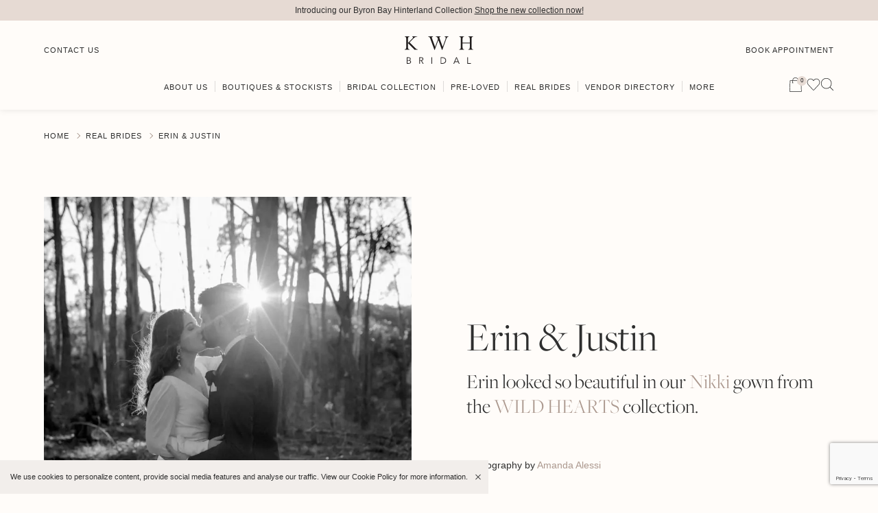

--- FILE ---
content_type: text/html; charset=UTF-8
request_url: https://karenwillisholmes.com/real-brides/erin-justin/
body_size: 43597
content:
<!doctype html>
<html lang="en">
<head>
	
	<meta charset="UTF-8">
<script type="text/javascript">
/* <![CDATA[ */
var gform;gform||(document.addEventListener("gform_main_scripts_loaded",function(){gform.scriptsLoaded=!0}),document.addEventListener("gform/theme/scripts_loaded",function(){gform.themeScriptsLoaded=!0}),window.addEventListener("DOMContentLoaded",function(){gform.domLoaded=!0}),gform={domLoaded:!1,scriptsLoaded:!1,themeScriptsLoaded:!1,isFormEditor:()=>"function"==typeof InitializeEditor,callIfLoaded:function(o){return!(!gform.domLoaded||!gform.scriptsLoaded||!gform.themeScriptsLoaded&&!gform.isFormEditor()||(gform.isFormEditor()&&console.warn("The use of gform.initializeOnLoaded() is deprecated in the form editor context and will be removed in Gravity Forms 3.1."),o(),0))},initializeOnLoaded:function(o){gform.callIfLoaded(o)||(document.addEventListener("gform_main_scripts_loaded",()=>{gform.scriptsLoaded=!0,gform.callIfLoaded(o)}),document.addEventListener("gform/theme/scripts_loaded",()=>{gform.themeScriptsLoaded=!0,gform.callIfLoaded(o)}),window.addEventListener("DOMContentLoaded",()=>{gform.domLoaded=!0,gform.callIfLoaded(o)}))},hooks:{action:{},filter:{}},addAction:function(o,r,e,t){gform.addHook("action",o,r,e,t)},addFilter:function(o,r,e,t){gform.addHook("filter",o,r,e,t)},doAction:function(o){gform.doHook("action",o,arguments)},applyFilters:function(o){return gform.doHook("filter",o,arguments)},removeAction:function(o,r){gform.removeHook("action",o,r)},removeFilter:function(o,r,e){gform.removeHook("filter",o,r,e)},addHook:function(o,r,e,t,n){null==gform.hooks[o][r]&&(gform.hooks[o][r]=[]);var d=gform.hooks[o][r];null==n&&(n=r+"_"+d.length),gform.hooks[o][r].push({tag:n,callable:e,priority:t=null==t?10:t})},doHook:function(r,o,e){var t;if(e=Array.prototype.slice.call(e,1),null!=gform.hooks[r][o]&&((o=gform.hooks[r][o]).sort(function(o,r){return o.priority-r.priority}),o.forEach(function(o){"function"!=typeof(t=o.callable)&&(t=window[t]),"action"==r?t.apply(null,e):e[0]=t.apply(null,e)})),"filter"==r)return e[0]},removeHook:function(o,r,t,n){var e;null!=gform.hooks[o][r]&&(e=(e=gform.hooks[o][r]).filter(function(o,r,e){return!!(null!=n&&n!=o.tag||null!=t&&t!=o.priority)}),gform.hooks[o][r]=e)}});
/* ]]> */
</script>

	<meta name="viewport" content="width=device-width, initial-scale=1, minimum-scale=1.0, maximum-scale=1.0, minimal-ui" />
	<link rel="alternate" type="application/rss+xml" title="Karen Willis Holmes RSS" href="https://karenwillisholmes.com/feed/">
	<link rel="shortcut icon" href="https://karenwillisholmes.com/wp-content/themes/karenwillisholmes/images/favicon.ico">
	<link rel="stylesheet" href="https://use.typekit.net/acn3mrl.css">

	<!-- <link rel="preload" href="https://widget.reviews.io/combined/style.css?v1" as="style" onload="this.onload=null;this.rel='stylesheet'">
	<link rel="preload" href="https://d1azc1qln24ryf.cloudfront.net/40686/revsglobal-pr-mod/style-cf.css?-c0avz5" as="style" onload="this.onload=null;this.rel='stylesheet'">
	<noscript>
		<link rel="stylesheet" href="https://widget.reviews.io/combined/style.css?v1">
		<link rel="stylesheet" href="https://d1azc1qln24ryf.cloudfront.net/40686/revsglobal-pr-mod/style-cf.css?-c0avz5">
	</noscript> -->

	<script data-cfasync="false" data-no-defer="1" data-no-minify="1" data-no-optimize="1">var ewww_webp_supported=!1;function check_webp_feature(A,e){var w;e=void 0!==e?e:function(){},ewww_webp_supported?e(ewww_webp_supported):((w=new Image).onload=function(){ewww_webp_supported=0<w.width&&0<w.height,e&&e(ewww_webp_supported)},w.onerror=function(){e&&e(!1)},w.src="data:image/webp;base64,"+{alpha:"UklGRkoAAABXRUJQVlA4WAoAAAAQAAAAAAAAAAAAQUxQSAwAAAARBxAR/Q9ERP8DAABWUDggGAAAABQBAJ0BKgEAAQAAAP4AAA3AAP7mtQAAAA=="}[A])}check_webp_feature("alpha");</script><script data-cfasync="false" data-no-defer="1" data-no-minify="1" data-no-optimize="1">var Arrive=function(c,w){"use strict";if(c.MutationObserver&&"undefined"!=typeof HTMLElement){var r,a=0,u=(r=HTMLElement.prototype.matches||HTMLElement.prototype.webkitMatchesSelector||HTMLElement.prototype.mozMatchesSelector||HTMLElement.prototype.msMatchesSelector,{matchesSelector:function(e,t){return e instanceof HTMLElement&&r.call(e,t)},addMethod:function(e,t,r){var a=e[t];e[t]=function(){return r.length==arguments.length?r.apply(this,arguments):"function"==typeof a?a.apply(this,arguments):void 0}},callCallbacks:function(e,t){t&&t.options.onceOnly&&1==t.firedElems.length&&(e=[e[0]]);for(var r,a=0;r=e[a];a++)r&&r.callback&&r.callback.call(r.elem,r.elem);t&&t.options.onceOnly&&1==t.firedElems.length&&t.me.unbindEventWithSelectorAndCallback.call(t.target,t.selector,t.callback)},checkChildNodesRecursively:function(e,t,r,a){for(var i,n=0;i=e[n];n++)r(i,t,a)&&a.push({callback:t.callback,elem:i}),0<i.childNodes.length&&u.checkChildNodesRecursively(i.childNodes,t,r,a)},mergeArrays:function(e,t){var r,a={};for(r in e)e.hasOwnProperty(r)&&(a[r]=e[r]);for(r in t)t.hasOwnProperty(r)&&(a[r]=t[r]);return a},toElementsArray:function(e){return e=void 0!==e&&("number"!=typeof e.length||e===c)?[e]:e}}),e=(l.prototype.addEvent=function(e,t,r,a){a={target:e,selector:t,options:r,callback:a,firedElems:[]};return this._beforeAdding&&this._beforeAdding(a),this._eventsBucket.push(a),a},l.prototype.removeEvent=function(e){for(var t,r=this._eventsBucket.length-1;t=this._eventsBucket[r];r--)e(t)&&(this._beforeRemoving&&this._beforeRemoving(t),(t=this._eventsBucket.splice(r,1))&&t.length&&(t[0].callback=null))},l.prototype.beforeAdding=function(e){this._beforeAdding=e},l.prototype.beforeRemoving=function(e){this._beforeRemoving=e},l),t=function(i,n){var o=new e,l=this,s={fireOnAttributesModification:!1};return o.beforeAdding(function(t){var e=t.target;e!==c.document&&e!==c||(e=document.getElementsByTagName("html")[0]);var r=new MutationObserver(function(e){n.call(this,e,t)}),a=i(t.options);r.observe(e,a),t.observer=r,t.me=l}),o.beforeRemoving(function(e){e.observer.disconnect()}),this.bindEvent=function(e,t,r){t=u.mergeArrays(s,t);for(var a=u.toElementsArray(this),i=0;i<a.length;i++)o.addEvent(a[i],e,t,r)},this.unbindEvent=function(){var r=u.toElementsArray(this);o.removeEvent(function(e){for(var t=0;t<r.length;t++)if(this===w||e.target===r[t])return!0;return!1})},this.unbindEventWithSelectorOrCallback=function(r){var a=u.toElementsArray(this),i=r,e="function"==typeof r?function(e){for(var t=0;t<a.length;t++)if((this===w||e.target===a[t])&&e.callback===i)return!0;return!1}:function(e){for(var t=0;t<a.length;t++)if((this===w||e.target===a[t])&&e.selector===r)return!0;return!1};o.removeEvent(e)},this.unbindEventWithSelectorAndCallback=function(r,a){var i=u.toElementsArray(this);o.removeEvent(function(e){for(var t=0;t<i.length;t++)if((this===w||e.target===i[t])&&e.selector===r&&e.callback===a)return!0;return!1})},this},i=new function(){var s={fireOnAttributesModification:!1,onceOnly:!1,existing:!1};function n(e,t,r){return!(!u.matchesSelector(e,t.selector)||(e._id===w&&(e._id=a++),-1!=t.firedElems.indexOf(e._id)))&&(t.firedElems.push(e._id),!0)}var c=(i=new t(function(e){var t={attributes:!1,childList:!0,subtree:!0};return e.fireOnAttributesModification&&(t.attributes=!0),t},function(e,i){e.forEach(function(e){var t=e.addedNodes,r=e.target,a=[];null!==t&&0<t.length?u.checkChildNodesRecursively(t,i,n,a):"attributes"===e.type&&n(r,i)&&a.push({callback:i.callback,elem:r}),u.callCallbacks(a,i)})})).bindEvent;return i.bindEvent=function(e,t,r){t=void 0===r?(r=t,s):u.mergeArrays(s,t);var a=u.toElementsArray(this);if(t.existing){for(var i=[],n=0;n<a.length;n++)for(var o=a[n].querySelectorAll(e),l=0;l<o.length;l++)i.push({callback:r,elem:o[l]});if(t.onceOnly&&i.length)return r.call(i[0].elem,i[0].elem);setTimeout(u.callCallbacks,1,i)}c.call(this,e,t,r)},i},o=new function(){var a={};function i(e,t){return u.matchesSelector(e,t.selector)}var n=(o=new t(function(){return{childList:!0,subtree:!0}},function(e,r){e.forEach(function(e){var t=e.removedNodes,e=[];null!==t&&0<t.length&&u.checkChildNodesRecursively(t,r,i,e),u.callCallbacks(e,r)})})).bindEvent;return o.bindEvent=function(e,t,r){t=void 0===r?(r=t,a):u.mergeArrays(a,t),n.call(this,e,t,r)},o};d(HTMLElement.prototype),d(NodeList.prototype),d(HTMLCollection.prototype),d(HTMLDocument.prototype),d(Window.prototype);var n={};return s(i,n,"unbindAllArrive"),s(o,n,"unbindAllLeave"),n}function l(){this._eventsBucket=[],this._beforeAdding=null,this._beforeRemoving=null}function s(e,t,r){u.addMethod(t,r,e.unbindEvent),u.addMethod(t,r,e.unbindEventWithSelectorOrCallback),u.addMethod(t,r,e.unbindEventWithSelectorAndCallback)}function d(e){e.arrive=i.bindEvent,s(i,e,"unbindArrive"),e.leave=o.bindEvent,s(o,e,"unbindLeave")}}(window,void 0),ewww_webp_supported=!1;function check_webp_feature(e,t){var r;ewww_webp_supported?t(ewww_webp_supported):((r=new Image).onload=function(){ewww_webp_supported=0<r.width&&0<r.height,t(ewww_webp_supported)},r.onerror=function(){t(!1)},r.src="data:image/webp;base64,"+{alpha:"UklGRkoAAABXRUJQVlA4WAoAAAAQAAAAAAAAAAAAQUxQSAwAAAARBxAR/Q9ERP8DAABWUDggGAAAABQBAJ0BKgEAAQAAAP4AAA3AAP7mtQAAAA==",animation:"UklGRlIAAABXRUJQVlA4WAoAAAASAAAAAAAAAAAAQU5JTQYAAAD/////AABBTk1GJgAAAAAAAAAAAAAAAAAAAGQAAABWUDhMDQAAAC8AAAAQBxAREYiI/gcA"}[e])}function ewwwLoadImages(e){if(e){for(var t=document.querySelectorAll(".batch-image img, .image-wrapper a, .ngg-pro-masonry-item a, .ngg-galleria-offscreen-seo-wrapper a"),r=0,a=t.length;r<a;r++)ewwwAttr(t[r],"data-src",t[r].getAttribute("data-webp")),ewwwAttr(t[r],"data-thumbnail",t[r].getAttribute("data-webp-thumbnail"));for(var i=document.querySelectorAll("div.woocommerce-product-gallery__image"),r=0,a=i.length;r<a;r++)ewwwAttr(i[r],"data-thumb",i[r].getAttribute("data-webp-thumb"))}for(var n=document.querySelectorAll("video"),r=0,a=n.length;r<a;r++)ewwwAttr(n[r],"poster",e?n[r].getAttribute("data-poster-webp"):n[r].getAttribute("data-poster-image"));for(var o,l=document.querySelectorAll("img.ewww_webp_lazy_load"),r=0,a=l.length;r<a;r++)e&&(ewwwAttr(l[r],"data-lazy-srcset",l[r].getAttribute("data-lazy-srcset-webp")),ewwwAttr(l[r],"data-srcset",l[r].getAttribute("data-srcset-webp")),ewwwAttr(l[r],"data-lazy-src",l[r].getAttribute("data-lazy-src-webp")),ewwwAttr(l[r],"data-src",l[r].getAttribute("data-src-webp")),ewwwAttr(l[r],"data-orig-file",l[r].getAttribute("data-webp-orig-file")),ewwwAttr(l[r],"data-medium-file",l[r].getAttribute("data-webp-medium-file")),ewwwAttr(l[r],"data-large-file",l[r].getAttribute("data-webp-large-file")),null!=(o=l[r].getAttribute("srcset"))&&!1!==o&&o.includes("R0lGOD")&&ewwwAttr(l[r],"src",l[r].getAttribute("data-lazy-src-webp"))),l[r].className=l[r].className.replace(/\bewww_webp_lazy_load\b/,"");for(var s=document.querySelectorAll(".ewww_webp"),r=0,a=s.length;r<a;r++)e?(ewwwAttr(s[r],"srcset",s[r].getAttribute("data-srcset-webp")),ewwwAttr(s[r],"src",s[r].getAttribute("data-src-webp")),ewwwAttr(s[r],"data-orig-file",s[r].getAttribute("data-webp-orig-file")),ewwwAttr(s[r],"data-medium-file",s[r].getAttribute("data-webp-medium-file")),ewwwAttr(s[r],"data-large-file",s[r].getAttribute("data-webp-large-file")),ewwwAttr(s[r],"data-large_image",s[r].getAttribute("data-webp-large_image")),ewwwAttr(s[r],"data-src",s[r].getAttribute("data-webp-src"))):(ewwwAttr(s[r],"srcset",s[r].getAttribute("data-srcset-img")),ewwwAttr(s[r],"src",s[r].getAttribute("data-src-img"))),s[r].className=s[r].className.replace(/\bewww_webp\b/,"ewww_webp_loaded");window.jQuery&&jQuery.fn.isotope&&jQuery.fn.imagesLoaded&&(jQuery(".fusion-posts-container-infinite").imagesLoaded(function(){jQuery(".fusion-posts-container-infinite").hasClass("isotope")&&jQuery(".fusion-posts-container-infinite").isotope()}),jQuery(".fusion-portfolio:not(.fusion-recent-works) .fusion-portfolio-wrapper").imagesLoaded(function(){jQuery(".fusion-portfolio:not(.fusion-recent-works) .fusion-portfolio-wrapper").isotope()}))}function ewwwWebPInit(e){ewwwLoadImages(e),ewwwNggLoadGalleries(e),document.arrive(".ewww_webp",function(){ewwwLoadImages(e)}),document.arrive(".ewww_webp_lazy_load",function(){ewwwLoadImages(e)}),document.arrive("videos",function(){ewwwLoadImages(e)}),"loading"==document.readyState?document.addEventListener("DOMContentLoaded",ewwwJSONParserInit):("undefined"!=typeof galleries&&ewwwNggParseGalleries(e),ewwwWooParseVariations(e))}function ewwwAttr(e,t,r){null!=r&&!1!==r&&e.setAttribute(t,r)}function ewwwJSONParserInit(){"undefined"!=typeof galleries&&check_webp_feature("alpha",ewwwNggParseGalleries),check_webp_feature("alpha",ewwwWooParseVariations)}function ewwwWooParseVariations(e){if(e)for(var t=document.querySelectorAll("form.variations_form"),r=0,a=t.length;r<a;r++){var i=t[r].getAttribute("data-product_variations"),n=!1;try{for(var o in i=JSON.parse(i))void 0!==i[o]&&void 0!==i[o].image&&(void 0!==i[o].image.src_webp&&(i[o].image.src=i[o].image.src_webp,n=!0),void 0!==i[o].image.srcset_webp&&(i[o].image.srcset=i[o].image.srcset_webp,n=!0),void 0!==i[o].image.full_src_webp&&(i[o].image.full_src=i[o].image.full_src_webp,n=!0),void 0!==i[o].image.gallery_thumbnail_src_webp&&(i[o].image.gallery_thumbnail_src=i[o].image.gallery_thumbnail_src_webp,n=!0),void 0!==i[o].image.thumb_src_webp&&(i[o].image.thumb_src=i[o].image.thumb_src_webp,n=!0));n&&ewwwAttr(t[r],"data-product_variations",JSON.stringify(i))}catch(e){}}}function ewwwNggParseGalleries(e){if(e)for(var t in galleries){var r=galleries[t];galleries[t].images_list=ewwwNggParseImageList(r.images_list)}}function ewwwNggLoadGalleries(e){e&&document.addEventListener("ngg.galleria.themeadded",function(e,t){window.ngg_galleria._create_backup=window.ngg_galleria.create,window.ngg_galleria.create=function(e,t){var r=$(e).data("id");return galleries["gallery_"+r].images_list=ewwwNggParseImageList(galleries["gallery_"+r].images_list),window.ngg_galleria._create_backup(e,t)}})}function ewwwNggParseImageList(e){for(var t in e){var r=e[t];if(void 0!==r["image-webp"]&&(e[t].image=r["image-webp"],delete e[t]["image-webp"]),void 0!==r["thumb-webp"]&&(e[t].thumb=r["thumb-webp"],delete e[t]["thumb-webp"]),void 0!==r.full_image_webp&&(e[t].full_image=r.full_image_webp,delete e[t].full_image_webp),void 0!==r.srcsets)for(var a in r.srcsets)nggSrcset=r.srcsets[a],void 0!==r.srcsets[a+"-webp"]&&(e[t].srcsets[a]=r.srcsets[a+"-webp"],delete e[t].srcsets[a+"-webp"]);if(void 0!==r.full_srcsets)for(var i in r.full_srcsets)nggFSrcset=r.full_srcsets[i],void 0!==r.full_srcsets[i+"-webp"]&&(e[t].full_srcsets[i]=r.full_srcsets[i+"-webp"],delete e[t].full_srcsets[i+"-webp"])}return e}check_webp_feature("alpha",ewwwWebPInit);</script>				<script>document.documentElement.className = document.documentElement.className + ' yes-js js_active js'</script>
				<meta name='robots' content='index, follow, max-image-preview:large, max-snippet:-1, max-video-preview:-1' />
	<style>img:is([sizes="auto" i], [sizes^="auto," i]) { contain-intrinsic-size: 3000px 1500px }</style>
	
<!-- Google Tag Manager by PYS -->
    <script data-cfasync="false" data-pagespeed-no-defer>
	    window.dataLayerPYS = window.dataLayerPYS || [];
	</script>
<!-- End Google Tag Manager by PYS -->
<!-- Google Tag Manager for WordPress by gtm4wp.com -->
<script data-cfasync="false" data-pagespeed-no-defer>
	var gtm4wp_datalayer_name = "dataLayer";
	var dataLayer = dataLayer || [];
</script>
<!-- End Google Tag Manager for WordPress by gtm4wp.com -->
	<!-- This site is optimized with the Yoast SEO plugin v25.7 - https://yoast.com/wordpress/plugins/seo/ -->
	<title>Erin &amp; Justin | Karen Willis Holmes</title>
	<meta name="description" content="Real bride Erin wore the Wild Hearts Nikki wedding dress by Karen Willis Holmes." />
	<link rel="canonical" href="https://karenwillisholmes.com/real-brides/erin-justin/" />
	<meta property="og:locale" content="en_US" />
	<meta property="og:type" content="article" />
	<meta property="og:title" content="Erin &amp; Justin | Karen Willis Holmes" />
	<meta property="og:description" content="Real bride Erin wore the Wild Hearts Nikki wedding dress by Karen Willis Holmes." />
	<meta property="og:url" content="https://karenwillisholmes.com/real-brides/erin-justin/" />
	<meta property="og:site_name" content="Karen Willis Holmes" />
	<meta property="article:modified_time" content="2023-04-04T05:44:07+00:00" />
	<meta property="og:image" content="https://karenwillisholmes.com/wp-content/uploads/2019/12/nikki_kwh_erin_justin_@amandaalessiphotography_@clover.flowers12.jpg" />
	<meta property="og:image:width" content="1040" />
	<meta property="og:image:height" content="1560" />
	<meta property="og:image:type" content="image/jpeg" />
	<meta name="twitter:card" content="summary_large_image" />
	<script type="application/ld+json" class="yoast-schema-graph">{"@context":"https://schema.org","@graph":[{"@type":"WebPage","@id":"https://karenwillisholmes.com/real-brides/erin-justin/","url":"https://karenwillisholmes.com/real-brides/erin-justin/","name":"Erin & Justin | Karen Willis Holmes","isPartOf":{"@id":"https://karenwillisholmes.com/#website"},"primaryImageOfPage":{"@id":"https://karenwillisholmes.com/real-brides/erin-justin/#primaryimage"},"image":{"@id":"https://karenwillisholmes.com/real-brides/erin-justin/#primaryimage"},"thumbnailUrl":"https://karenwillisholmes.com/wp-content/uploads/2019/12/nikki_kwh_erin_justin_@amandaalessiphotography_@clover.flowers12.jpg","datePublished":"2019-12-19T23:08:27+00:00","dateModified":"2023-04-04T05:44:07+00:00","description":"Real bride Erin wore the Wild Hearts Nikki wedding dress by Karen Willis Holmes.","breadcrumb":{"@id":"https://karenwillisholmes.com/real-brides/erin-justin/#breadcrumb"},"inLanguage":"en-AU","potentialAction":[{"@type":"ReadAction","target":["https://karenwillisholmes.com/real-brides/erin-justin/"]}]},{"@type":"ImageObject","inLanguage":"en-AU","@id":"https://karenwillisholmes.com/real-brides/erin-justin/#primaryimage","url":"https://karenwillisholmes.com/wp-content/uploads/2019/12/nikki_kwh_erin_justin_@amandaalessiphotography_@clover.flowers12.jpg","contentUrl":"https://karenwillisholmes.com/wp-content/uploads/2019/12/nikki_kwh_erin_justin_@amandaalessiphotography_@clover.flowers12.jpg","width":1040,"height":1560,"caption":"Nikki_KWH_Erin_Justin_@amandaalessiphotography_@clover.flowers12"},{"@type":"BreadcrumbList","@id":"https://karenwillisholmes.com/real-brides/erin-justin/#breadcrumb","itemListElement":[{"@type":"ListItem","position":1,"name":"Home","item":"https://karenwillisholmes.com/"},{"@type":"ListItem","position":2,"name":"Real Brides","item":"https://karenwillisholmes.com/real-brides/"},{"@type":"ListItem","position":3,"name":"Erin &#038; Justin"}]},{"@type":"WebSite","@id":"https://karenwillisholmes.com/#website","url":"https://karenwillisholmes.com/","name":"Karen Willis Holmes","description":"Buy Wedding Dress Online","potentialAction":[{"@type":"SearchAction","target":{"@type":"EntryPoint","urlTemplate":"https://karenwillisholmes.com/?s={search_term_string}"},"query-input":{"@type":"PropertyValueSpecification","valueRequired":true,"valueName":"search_term_string"}}],"inLanguage":"en-AU"}]}</script>
	<!-- / Yoast SEO plugin. -->


<script type='application/javascript'  id='pys-version-script'>console.log('PixelYourSite Free version 11.0.2');</script>
<link rel='dns-prefetch' href='//static.klaviyo.com' />
<link rel='dns-prefetch' href='//unpkg.com' />
<link rel='dns-prefetch' href='//widget.reviews.io' />

<link rel='stylesheet' id='woocommerce-pdf-frontend-css-css' href='https://karenwillisholmes.com/wp-content/plugins/woocommerce-pdf-invoice/assets/css/woocommerce-pdf-frontend-css.css?ver=5.0.7' type='text/css' media='all' />
<link rel='stylesheet' id='sbi_styles-css' href='https://karenwillisholmes.com/wp-content/plugins/instagram-feed/css/sbi-styles.min.css?ver=6.9.1' type='text/css' media='all' />
<style id='wp-emoji-styles-inline-css' type='text/css'>

	img.wp-smiley, img.emoji {
		display: inline !important;
		border: none !important;
		box-shadow: none !important;
		height: 1em !important;
		width: 1em !important;
		margin: 0 0.07em !important;
		vertical-align: -0.1em !important;
		background: none !important;
		padding: 0 !important;
	}
</style>
<link rel='stylesheet' id='wp-block-library-css' href='https://karenwillisholmes.com/wp-includes/css/dist/block-library/style.min.css?ver=6.8.1' type='text/css' media='all' />
<style id='classic-theme-styles-inline-css' type='text/css'>
/*! This file is auto-generated */
.wp-block-button__link{color:#fff;background-color:#32373c;border-radius:9999px;box-shadow:none;text-decoration:none;padding:calc(.667em + 2px) calc(1.333em + 2px);font-size:1.125em}.wp-block-file__button{background:#32373c;color:#fff;text-decoration:none}
</style>
<link rel='stylesheet' id='jquery-selectBox-css' href='https://karenwillisholmes.com/wp-content/plugins/yith-woocommerce-wishlist-premium/assets/css/jquery.selectBox.css?ver=1.2.0' type='text/css' media='all' />
<link rel='stylesheet' id='yith-wcwl-font-awesome-css' href='https://karenwillisholmes.com/wp-content/plugins/yith-woocommerce-wishlist-premium/assets/css/font-awesome.css?ver=4.7.0' type='text/css' media='all' />
<link rel='stylesheet' id='woocommerce_prettyPhoto_css-css' href='//karenwillisholmes.com/wp-content/plugins/woocommerce/assets/css/prettyPhoto.css?ver=3.1.6' type='text/css' media='all' />
<link rel='stylesheet' id='yith-wcwl-main-css' href='https://karenwillisholmes.com/wp-content/plugins/yith-woocommerce-wishlist-premium/assets/css/style.css?ver=3.16.0' type='text/css' media='all' />
<style id='yith-wcwl-main-inline-css' type='text/css'>
.yith-wcwl-share li a{color: rgb(255,255,255);}.yith-wcwl-share li a:hover{color: rgb(255,255,255);}.yith-wcwl-share a.facebook{background: rgb(57,89,158); background-color: rgb(57,89,158);}.yith-wcwl-share a.facebook:hover{background: rgb(57,89,158); background-color: rgb(57,89,158);}.yith-wcwl-share a.twitter{background: rgb(69,175,226); background-color: rgb(69,175,226);}.yith-wcwl-share a.twitter:hover{background: rgb(69,175,226); background-color: rgb(69,175,226);}.yith-wcwl-share a.pinterest{background: rgb(230,0,35); background-color: rgb(230,0,35);}.yith-wcwl-share a.pinterest:hover{background: rgb(230,0,35); background-color: rgb(230,0,35);}.yith-wcwl-share a.email{background: rgb(251,177,2); background-color: rgb(251,177,2);}.yith-wcwl-share a.email:hover{background: rgb(251,177,2); background-color: rgb(251,177,2);}.yith-wcwl-share a.whatsapp{background: rgb(0,169,1); background-color: rgb(0,169,1);}.yith-wcwl-share a.whatsapp:hover{background: rgb(0,169,1); background-color: rgb(0,169,1);}
</style>
<link rel='stylesheet' id='wc-gift-cards-blocks-integration-css' href='https://karenwillisholmes.com/wp-content/plugins/woocommerce-gift-cards/assets/dist/frontend/blocks.css?ver=2.5.0' type='text/css' media='all' />
<style id='global-styles-inline-css' type='text/css'>
:root{--wp--preset--aspect-ratio--square: 1;--wp--preset--aspect-ratio--4-3: 4/3;--wp--preset--aspect-ratio--3-4: 3/4;--wp--preset--aspect-ratio--3-2: 3/2;--wp--preset--aspect-ratio--2-3: 2/3;--wp--preset--aspect-ratio--16-9: 16/9;--wp--preset--aspect-ratio--9-16: 9/16;--wp--preset--color--black: #000000;--wp--preset--color--cyan-bluish-gray: #abb8c3;--wp--preset--color--white: #ffffff;--wp--preset--color--pale-pink: #f78da7;--wp--preset--color--vivid-red: #cf2e2e;--wp--preset--color--luminous-vivid-orange: #ff6900;--wp--preset--color--luminous-vivid-amber: #fcb900;--wp--preset--color--light-green-cyan: #7bdcb5;--wp--preset--color--vivid-green-cyan: #00d084;--wp--preset--color--pale-cyan-blue: #8ed1fc;--wp--preset--color--vivid-cyan-blue: #0693e3;--wp--preset--color--vivid-purple: #9b51e0;--wp--preset--gradient--vivid-cyan-blue-to-vivid-purple: linear-gradient(135deg,rgba(6,147,227,1) 0%,rgb(155,81,224) 100%);--wp--preset--gradient--light-green-cyan-to-vivid-green-cyan: linear-gradient(135deg,rgb(122,220,180) 0%,rgb(0,208,130) 100%);--wp--preset--gradient--luminous-vivid-amber-to-luminous-vivid-orange: linear-gradient(135deg,rgba(252,185,0,1) 0%,rgba(255,105,0,1) 100%);--wp--preset--gradient--luminous-vivid-orange-to-vivid-red: linear-gradient(135deg,rgba(255,105,0,1) 0%,rgb(207,46,46) 100%);--wp--preset--gradient--very-light-gray-to-cyan-bluish-gray: linear-gradient(135deg,rgb(238,238,238) 0%,rgb(169,184,195) 100%);--wp--preset--gradient--cool-to-warm-spectrum: linear-gradient(135deg,rgb(74,234,220) 0%,rgb(151,120,209) 20%,rgb(207,42,186) 40%,rgb(238,44,130) 60%,rgb(251,105,98) 80%,rgb(254,248,76) 100%);--wp--preset--gradient--blush-light-purple: linear-gradient(135deg,rgb(255,206,236) 0%,rgb(152,150,240) 100%);--wp--preset--gradient--blush-bordeaux: linear-gradient(135deg,rgb(254,205,165) 0%,rgb(254,45,45) 50%,rgb(107,0,62) 100%);--wp--preset--gradient--luminous-dusk: linear-gradient(135deg,rgb(255,203,112) 0%,rgb(199,81,192) 50%,rgb(65,88,208) 100%);--wp--preset--gradient--pale-ocean: linear-gradient(135deg,rgb(255,245,203) 0%,rgb(182,227,212) 50%,rgb(51,167,181) 100%);--wp--preset--gradient--electric-grass: linear-gradient(135deg,rgb(202,248,128) 0%,rgb(113,206,126) 100%);--wp--preset--gradient--midnight: linear-gradient(135deg,rgb(2,3,129) 0%,rgb(40,116,252) 100%);--wp--preset--font-size--small: 13px;--wp--preset--font-size--medium: 20px;--wp--preset--font-size--large: 36px;--wp--preset--font-size--x-large: 42px;--wp--preset--spacing--20: 0.44rem;--wp--preset--spacing--30: 0.67rem;--wp--preset--spacing--40: 1rem;--wp--preset--spacing--50: 1.5rem;--wp--preset--spacing--60: 2.25rem;--wp--preset--spacing--70: 3.38rem;--wp--preset--spacing--80: 5.06rem;--wp--preset--shadow--natural: 6px 6px 9px rgba(0, 0, 0, 0.2);--wp--preset--shadow--deep: 12px 12px 50px rgba(0, 0, 0, 0.4);--wp--preset--shadow--sharp: 6px 6px 0px rgba(0, 0, 0, 0.2);--wp--preset--shadow--outlined: 6px 6px 0px -3px rgba(255, 255, 255, 1), 6px 6px rgba(0, 0, 0, 1);--wp--preset--shadow--crisp: 6px 6px 0px rgba(0, 0, 0, 1);}:where(.is-layout-flex){gap: 0.5em;}:where(.is-layout-grid){gap: 0.5em;}body .is-layout-flex{display: flex;}.is-layout-flex{flex-wrap: wrap;align-items: center;}.is-layout-flex > :is(*, div){margin: 0;}body .is-layout-grid{display: grid;}.is-layout-grid > :is(*, div){margin: 0;}:where(.wp-block-columns.is-layout-flex){gap: 2em;}:where(.wp-block-columns.is-layout-grid){gap: 2em;}:where(.wp-block-post-template.is-layout-flex){gap: 1.25em;}:where(.wp-block-post-template.is-layout-grid){gap: 1.25em;}.has-black-color{color: var(--wp--preset--color--black) !important;}.has-cyan-bluish-gray-color{color: var(--wp--preset--color--cyan-bluish-gray) !important;}.has-white-color{color: var(--wp--preset--color--white) !important;}.has-pale-pink-color{color: var(--wp--preset--color--pale-pink) !important;}.has-vivid-red-color{color: var(--wp--preset--color--vivid-red) !important;}.has-luminous-vivid-orange-color{color: var(--wp--preset--color--luminous-vivid-orange) !important;}.has-luminous-vivid-amber-color{color: var(--wp--preset--color--luminous-vivid-amber) !important;}.has-light-green-cyan-color{color: var(--wp--preset--color--light-green-cyan) !important;}.has-vivid-green-cyan-color{color: var(--wp--preset--color--vivid-green-cyan) !important;}.has-pale-cyan-blue-color{color: var(--wp--preset--color--pale-cyan-blue) !important;}.has-vivid-cyan-blue-color{color: var(--wp--preset--color--vivid-cyan-blue) !important;}.has-vivid-purple-color{color: var(--wp--preset--color--vivid-purple) !important;}.has-black-background-color{background-color: var(--wp--preset--color--black) !important;}.has-cyan-bluish-gray-background-color{background-color: var(--wp--preset--color--cyan-bluish-gray) !important;}.has-white-background-color{background-color: var(--wp--preset--color--white) !important;}.has-pale-pink-background-color{background-color: var(--wp--preset--color--pale-pink) !important;}.has-vivid-red-background-color{background-color: var(--wp--preset--color--vivid-red) !important;}.has-luminous-vivid-orange-background-color{background-color: var(--wp--preset--color--luminous-vivid-orange) !important;}.has-luminous-vivid-amber-background-color{background-color: var(--wp--preset--color--luminous-vivid-amber) !important;}.has-light-green-cyan-background-color{background-color: var(--wp--preset--color--light-green-cyan) !important;}.has-vivid-green-cyan-background-color{background-color: var(--wp--preset--color--vivid-green-cyan) !important;}.has-pale-cyan-blue-background-color{background-color: var(--wp--preset--color--pale-cyan-blue) !important;}.has-vivid-cyan-blue-background-color{background-color: var(--wp--preset--color--vivid-cyan-blue) !important;}.has-vivid-purple-background-color{background-color: var(--wp--preset--color--vivid-purple) !important;}.has-black-border-color{border-color: var(--wp--preset--color--black) !important;}.has-cyan-bluish-gray-border-color{border-color: var(--wp--preset--color--cyan-bluish-gray) !important;}.has-white-border-color{border-color: var(--wp--preset--color--white) !important;}.has-pale-pink-border-color{border-color: var(--wp--preset--color--pale-pink) !important;}.has-vivid-red-border-color{border-color: var(--wp--preset--color--vivid-red) !important;}.has-luminous-vivid-orange-border-color{border-color: var(--wp--preset--color--luminous-vivid-orange) !important;}.has-luminous-vivid-amber-border-color{border-color: var(--wp--preset--color--luminous-vivid-amber) !important;}.has-light-green-cyan-border-color{border-color: var(--wp--preset--color--light-green-cyan) !important;}.has-vivid-green-cyan-border-color{border-color: var(--wp--preset--color--vivid-green-cyan) !important;}.has-pale-cyan-blue-border-color{border-color: var(--wp--preset--color--pale-cyan-blue) !important;}.has-vivid-cyan-blue-border-color{border-color: var(--wp--preset--color--vivid-cyan-blue) !important;}.has-vivid-purple-border-color{border-color: var(--wp--preset--color--vivid-purple) !important;}.has-vivid-cyan-blue-to-vivid-purple-gradient-background{background: var(--wp--preset--gradient--vivid-cyan-blue-to-vivid-purple) !important;}.has-light-green-cyan-to-vivid-green-cyan-gradient-background{background: var(--wp--preset--gradient--light-green-cyan-to-vivid-green-cyan) !important;}.has-luminous-vivid-amber-to-luminous-vivid-orange-gradient-background{background: var(--wp--preset--gradient--luminous-vivid-amber-to-luminous-vivid-orange) !important;}.has-luminous-vivid-orange-to-vivid-red-gradient-background{background: var(--wp--preset--gradient--luminous-vivid-orange-to-vivid-red) !important;}.has-very-light-gray-to-cyan-bluish-gray-gradient-background{background: var(--wp--preset--gradient--very-light-gray-to-cyan-bluish-gray) !important;}.has-cool-to-warm-spectrum-gradient-background{background: var(--wp--preset--gradient--cool-to-warm-spectrum) !important;}.has-blush-light-purple-gradient-background{background: var(--wp--preset--gradient--blush-light-purple) !important;}.has-blush-bordeaux-gradient-background{background: var(--wp--preset--gradient--blush-bordeaux) !important;}.has-luminous-dusk-gradient-background{background: var(--wp--preset--gradient--luminous-dusk) !important;}.has-pale-ocean-gradient-background{background: var(--wp--preset--gradient--pale-ocean) !important;}.has-electric-grass-gradient-background{background: var(--wp--preset--gradient--electric-grass) !important;}.has-midnight-gradient-background{background: var(--wp--preset--gradient--midnight) !important;}.has-small-font-size{font-size: var(--wp--preset--font-size--small) !important;}.has-medium-font-size{font-size: var(--wp--preset--font-size--medium) !important;}.has-large-font-size{font-size: var(--wp--preset--font-size--large) !important;}.has-x-large-font-size{font-size: var(--wp--preset--font-size--x-large) !important;}
:where(.wp-block-post-template.is-layout-flex){gap: 1.25em;}:where(.wp-block-post-template.is-layout-grid){gap: 1.25em;}
:where(.wp-block-columns.is-layout-flex){gap: 2em;}:where(.wp-block-columns.is-layout-grid){gap: 2em;}
:root :where(.wp-block-pullquote){font-size: 1.5em;line-height: 1.6;}
</style>
<link rel='stylesheet' id='mabel-shoppable-images-lite-css' href='https://karenwillisholmes.com/wp-content/plugins/mabel-shoppable-images-lite/public/css/public.min.css?ver=1.1.2' type='text/css' media='all' />
<style id='mabel-shoppable-images-lite-inline-css' type='text/css'>
span.mb-siwc-tag{margin-left:-12px;margin-top:-12px;color:#df9d92;width:25px;height:25px;line-height:25px;background:#ffffff;font-size:14px;border-radius:50%;}
</style>
<link rel='stylesheet' id='photoswipe-core-css-css' href='https://karenwillisholmes.com/wp-content/plugins/photoswipe-masonry/photoswipe-dist/photoswipe.css?ver=6.8.1' type='text/css' media='all' />
<link rel='stylesheet' id='pswp-skin-css' href='https://karenwillisholmes.com/wp-content/plugins/photoswipe-masonry/photoswipe-dist/default-skin/default-skin.css?ver=6.8.1' type='text/css' media='all' />
<link rel='stylesheet' id='wcpf-plugin-style-css' href='https://karenwillisholmes.com/wp-content/plugins/woocommerce-product-filters/assets/css/plugin.css?ver=1.2.0' type='text/css' media='all' />
<style id='woocommerce-inline-inline-css' type='text/css'>
.woocommerce form .form-row .required { visibility: visible; }
</style>
<link rel='stylesheet' id='wc-composite-css-css' href='https://karenwillisholmes.com/wp-content/plugins/thrive-composite-products/assets/css/frontend/woocommerce.css?ver=8.1.2' type='text/css' media='all' />
<link rel='stylesheet' id='wc-gc-css-css' href='https://karenwillisholmes.com/wp-content/plugins/woocommerce-gift-cards/assets/css/frontend/woocommerce.css?ver=2.5.0' type='text/css' media='all' />
<link rel='stylesheet' id='brands-styles-css' href='https://karenwillisholmes.com/wp-content/plugins/woocommerce/assets/css/brands.css?ver=9.8.5' type='text/css' media='all' />
<link rel='stylesheet' id='flickity-css-css' href='https://unpkg.com/flickity@2/dist/flickity.min.css?ver=6.8.1' type='text/css' media='all' />
<link rel='stylesheet' id='swiper-css-css' href='https://unpkg.com/swiper/swiper-bundle.css?ver=6.8.1' type='text/css' media='all' />
<link rel='stylesheet' id='main-css-css' href='https://karenwillisholmes.com/wp-content/themes/karenwillisholmes/style.css?ver=1671673202' type='text/css' media='all' />
<link rel='stylesheet' id='theme-css-css' href='https://karenwillisholmes.com/wp-content/themes/karenwillisholmes/src/css/theme.css?ver=1753920002' type='text/css' media='all' />
<link rel='stylesheet' id='woocommerce-css-css' href='https://karenwillisholmes.com/wp-content/themes/karenwillisholmes/src/css/woocommerce.css?ver=1742344364' type='text/css' media='all' />
<link rel='stylesheet' id='reviewsio-css-css' href='https://widget.reviews.io/combined/style.css?v1&#038;ver=6.8.1' type='text/css' media='all' />
<link rel='stylesheet' id='wcwl_frontend-css' href='https://karenwillisholmes.com/wp-content/plugins/woocommerce-waitlist/includes/css/src/wcwl_frontend.min.css?ver=2.0.12' type='text/css' media='all' />
<link rel='stylesheet' id='woocommerce-nyp-css' href='https://karenwillisholmes.com/wp-content/plugins/woocommerce-name-your-price/assets/css/name-your-price.min.css?ver=3.3.2' type='text/css' media='all' />
<script type="text/javascript" src="https://karenwillisholmes.com/wp-includes/js/jquery/jquery.min.js?ver=3.7.1" id="jquery-core-js"></script>
<script type="text/javascript" src="https://karenwillisholmes.com/wp-includes/js/jquery/jquery-migrate.min.js?ver=3.4.1" id="jquery-migrate-js"></script>
<script type="text/javascript" id="mabel-shoppable-images-lite-js-extra">
/* <![CDATA[ */
var mabel_script_vars = {"ajaxurl":"https:\/\/karenwillisholmes.com\/wp-admin\/admin-ajax.php"};
/* ]]> */
</script>
<script type="text/javascript" src="https://karenwillisholmes.com/wp-content/plugins/mabel-shoppable-images-lite/public/js/public.min.js?ver=1.1.2" id="mabel-shoppable-images-lite-js"></script>
<script type="text/javascript" src="https://karenwillisholmes.com/wp-content/plugins/photoswipe-masonry/photoswipe-dist/photoswipe.min.js?ver=6.8.1" id="photoswipe-js" defer="defer" data-wp-strategy="defer"></script>
<script type="text/javascript" src="https://karenwillisholmes.com/wp-content/plugins/photoswipe-masonry/photoswipe-masonry.js?ver=6.8.1" id="photoswipe-masonry-js-js"></script>
<script type="text/javascript" src="https://karenwillisholmes.com/wp-content/plugins/photoswipe-masonry/photoswipe-dist/photoswipe-ui-default.min.js?ver=6.8.1" id="photoswipe-ui-default-js" defer="defer" data-wp-strategy="defer"></script>
<script type="text/javascript" src="https://karenwillisholmes.com/wp-content/plugins/photoswipe-masonry/masonry.pkgd.min.js?ver=6.8.1" id="photoswipe-masonry-js"></script>
<script type="text/javascript" src="https://karenwillisholmes.com/wp-content/plugins/photoswipe-masonry/imagesloaded.pkgd.min.js?ver=6.8.1" id="photoswipe-imagesloaded-js"></script>
<script type="text/javascript" id="tt4b_ajax_script-js-extra">
/* <![CDATA[ */
var tt4b_script_vars = {"pixel_code":"CLA0BJ3C77U0VK1J6UT0","currency":"AUD","country":"AU","advanced_matching":"1"};
/* ]]> */
</script>
<script type="text/javascript" src="https://karenwillisholmes.com/wp-content/plugins/tiktok-for-business/admin/js/ajaxSnippet.js?ver=v1" id="tt4b_ajax_script-js"></script>
<script type="text/javascript" src="https://karenwillisholmes.com/wp-content/plugins/woocommerce-product-filters/assets/js/polyfills.min.js?ver=1.2.0" id="wcpf-plugin-polyfills-script-js"></script>
<script type="text/javascript" src="https://karenwillisholmes.com/wp-includes/js/jquery/ui/core.min.js?ver=1.13.3" id="jquery-ui-core-js"></script>
<script type="text/javascript" src="https://karenwillisholmes.com/wp-includes/js/jquery/ui/mouse.min.js?ver=1.13.3" id="jquery-ui-mouse-js"></script>
<script type="text/javascript" src="https://karenwillisholmes.com/wp-includes/js/jquery/ui/slider.min.js?ver=1.13.3" id="jquery-ui-slider-js"></script>
<script type="text/javascript" src="https://karenwillisholmes.com/wp-content/plugins/woocommerce-product-filters/assets/js/front-vendor.min.js?ver=1.2.0" id="wcpf-plugin-vendor-script-js"></script>
<script type="text/javascript" src="https://karenwillisholmes.com/wp-includes/js/underscore.min.js?ver=1.13.7" id="underscore-js"></script>
<script type="text/javascript" id="wp-util-js-extra">
/* <![CDATA[ */
var _wpUtilSettings = {"ajax":{"url":"\/wp-admin\/admin-ajax.php"}};
/* ]]> */
</script>
<script type="text/javascript" src="https://karenwillisholmes.com/wp-includes/js/wp-util.min.js?ver=6.8.1" id="wp-util-js"></script>
<script type="text/javascript" src="https://karenwillisholmes.com/wp-content/plugins/woocommerce/assets/js/accounting/accounting.min.js?ver=0.4.2" id="accounting-js"></script>
<script type="text/javascript" id="wcpf-plugin-script-js-extra">
/* <![CDATA[ */
var WCPFData = {"registerEntities":{"Project":{"id":"Project","class":"WooCommerce_Product_Filter_Plugin\\Entity","post_type":"wcpf_project","label":"Project","default_options":{"urlNavigation":"query","filteringStarts":"auto","urlNavigationOptions":[],"useComponents":["pagination","sorting","results-count","page-title","breadcrumb"],"paginationAjax":true,"sortingAjax":true,"productsContainerSelector":".products","paginationSelector":".woocommerce-pagination","resultCountSelector":".woocommerce-result-count","sortingSelector":".woocommerce-ordering","pageTitleSelector":".woocommerce-products-header__title","breadcrumbSelector":".woocommerce-breadcrumb","multipleContainersForProducts":true},"is_grouped":true,"editor_component_class":"WooCommerce_Product_Filter_Plugin\\Project\\Editor_Component","filter_component_class":"WooCommerce_Product_Filter_Plugin\\Project\\Filter_Component","variations":false},"BoxListField":{"id":"BoxListField","class":"WooCommerce_Product_Filter_Plugin\\Entity","post_type":"wcpf_item","label":"Box List","default_options":{"itemsSource":"attribute","itemsDisplay":"all","queryType":"or","itemsDisplayHierarchical":true,"displayHierarchicalCollapsed":false,"displayTitle":true,"displayToggleContent":true,"defaultToggleState":"show","cssClass":"","actionForEmptyOptions":"hide","displayProductCount":true,"productCountPolicy":"for-option-only","multiSelect":true,"boxSize":"45px"},"is_grouped":false,"editor_component_class":"WooCommerce_Product_Filter_Plugin\\Field\\Box_list\\Editor_Component","filter_component_class":"WooCommerce_Product_Filter_Plugin\\Field\\Box_List\\Filter_Component","variations":true},"CheckBoxListField":{"id":"CheckBoxListField","class":"WooCommerce_Product_Filter_Plugin\\Entity","post_type":"wcpf_item","label":"Checkbox","default_options":{"itemsSource":"attribute","itemsDisplay":"all","queryType":"or","itemsDisplayHierarchical":true,"displayHierarchicalCollapsed":false,"displayTitle":true,"displayToggleContent":true,"defaultToggleState":"show","cssClass":"","actionForEmptyOptions":"hide","displayProductCount":true,"productCountPolicy":"for-option-only","seeMoreOptionsBy":"scrollbar","heightOfVisibleContent":12},"is_grouped":false,"editor_component_class":"WooCommerce_Product_Filter_Plugin\\Field\\Check_Box_List\\Editor_Component","filter_component_class":"WooCommerce_Product_Filter_Plugin\\Field\\Check_Box_List\\Filter_Component","variations":true},"DropDownListField":{"id":"DropDownListField","class":"WooCommerce_Product_Filter_Plugin\\Entity","post_type":"wcpf_item","label":"Drop Down","default_options":{"itemsSource":"attribute","itemsDisplay":"all","queryType":"or","itemsDisplayHierarchical":true,"displayHierarchicalCollapsed":false,"displayTitle":true,"displayToggleContent":true,"defaultToggleState":"show","cssClass":"","actionForEmptyOptions":"hide","displayProductCount":true,"productCountPolicy":"for-option-only","titleItemReset":"Show all"},"is_grouped":false,"editor_component_class":"WooCommerce_Product_Filter_Plugin\\Field\\Drop_Down_List\\Editor_Component","filter_component_class":"WooCommerce_Product_Filter_Plugin\\Field\\Drop_Down_List\\Filter_Component","variations":true},"ButtonField":{"id":"ButtonField","class":"WooCommerce_Product_Filter_Plugin\\Entity","post_type":"wcpf_item","label":"Button","default_options":{"cssClass":"","action":"reset"},"is_grouped":false,"editor_component_class":"WooCommerce_Product_Filter_Plugin\\Field\\Button\\Editor_Component","filter_component_class":"WooCommerce_Product_Filter_Plugin\\Field\\Button\\Filter_Component","variations":true},"ColorListField":{"id":"ColorListField","class":"WooCommerce_Product_Filter_Plugin\\Entity","post_type":"wcpf_item","label":"Colors","default_options":{"itemsSource":"attribute","itemsDisplay":"all","queryType":"or","itemsDisplayHierarchical":true,"displayHierarchicalCollapsed":false,"displayTitle":true,"displayToggleContent":true,"defaultToggleState":"show","cssClass":"","actionForEmptyOptions":"hide","displayProductCount":true,"productCountPolicy":"for-option-only","optionKey":"colors"},"is_grouped":false,"editor_component_class":"WooCommerce_Product_Filter_Plugin\\Field\\Color_List\\Editor_Component","filter_component_class":"WooCommerce_Product_Filter_Plugin\\Field\\Color_List\\Filter_Component","variations":true},"RadioListField":{"id":"RadioListField","class":"WooCommerce_Product_Filter_Plugin\\Entity","post_type":"wcpf_item","label":"Radio","default_options":{"itemsSource":"attribute","itemsDisplay":"all","queryType":"or","itemsDisplayHierarchical":true,"displayHierarchicalCollapsed":false,"displayTitle":true,"displayToggleContent":true,"defaultToggleState":"show","cssClass":"","actionForEmptyOptions":"hide","displayProductCount":true,"productCountPolicy":"for-option-only","titleItemReset":"Show all","seeMoreOptionsBy":"scrollbar","heightOfVisibleContent":12},"is_grouped":false,"editor_component_class":"WooCommerce_Product_Filter_Plugin\\Field\\Radio_List\\Editor_Component","filter_component_class":"WooCommerce_Product_Filter_Plugin\\Field\\Radio_List\\Filter_Component","variations":true},"TextListField":{"id":"TextListField","class":"WooCommerce_Product_Filter_Plugin\\Entity","post_type":"wcpf_item","label":"Text List","default_options":{"itemsSource":"attribute","itemsDisplay":"all","queryType":"or","itemsDisplayHierarchical":true,"displayHierarchicalCollapsed":false,"displayTitle":true,"displayToggleContent":true,"defaultToggleState":"show","cssClass":"","actionForEmptyOptions":"hide","displayProductCount":true,"productCountPolicy":"for-option-only","multiSelect":true,"useInlineStyle":false},"is_grouped":false,"editor_component_class":"WooCommerce_Product_Filter_Plugin\\Field\\Text_List\\Editor_Component","filter_component_class":"WooCommerce_Product_Filter_Plugin\\Field\\Text_List\\Filter_Component","variations":true},"PriceSliderField":{"id":"PriceSliderField","class":"WooCommerce_Product_Filter_Plugin\\Entity","post_type":"wcpf_item","label":"Price slider","default_options":{"minPriceOptionKey":"min-price","maxPriceOptionKey":"max-price","optionKey":"price","optionKeyFormat":"dash","cssClass":"","displayMinMaxInput":true,"displayTitle":true,"displayToggleContent":true,"defaultToggleState":"show","displayPriceLabel":true},"is_grouped":false,"editor_component_class":"WooCommerce_Product_Filter_Plugin\\Field\\Price_Slider\\Editor_Component","filter_component_class":"WooCommerce_Product_Filter_Plugin\\Field\\Price_Slider\\Filter_Component","variations":false},"SimpleBoxLayout":{"id":"SimpleBoxLayout","class":"WooCommerce_Product_Filter_Plugin\\Entity","post_type":"wcpf_item","label":"Simple Box","default_options":{"displayToggleContent":true,"defaultToggleState":"show","cssClass":""},"is_grouped":true,"editor_component_class":"WooCommerce_Product_Filter_Plugin\\Layout\\Simple_Box\\Editor_Component","filter_component_class":"WooCommerce_Product_Filter_Plugin\\Layout\\Simple_Box\\Filter_Component","variations":false},"ColumnsLayout":{"id":"ColumnsLayout","class":"WooCommerce_Product_Filter_Plugin\\Entity","post_type":"wcpf_item","label":"Columns","default_options":{"columns":[{"entities":[],"options":{"width":"50%"}}]},"is_grouped":true,"editor_component_class":"WooCommerce_Product_Filter_Plugin\\Layout\\Columns\\Editor_Component","filter_component_class":"WooCommerce_Product_Filter_Plugin\\Layout\\Columns\\Filter_Component","variations":false}},"messages":{"selectNoMatchesFound":"No matches found"},"selectors":{"productsContainer":".products","paginationContainer":".woocommerce-pagination","resultCount":".woocommerce-result-count","sorting":".woocommerce-ordering","pageTitle":".woocommerce-products-header__title","breadcrumb":".woocommerce-breadcrumb"},"pageUrl":"https:\/\/karenwillisholmes.com\/real-brides\/erin-justin\/","isPaged":"","scriptAfterProductsUpdate":"","scrollTop":"no","priceFormat":{"currencyFormatNumDecimals":0,"currencyFormatSymbol":"&#36;","currencyFormatDecimalSep":".","currencyFormatThousandSep":"","currencyFormat":"%s%v&nbsp;AUD"}};
/* ]]> */
</script>
<script type="text/javascript" src="https://karenwillisholmes.com/wp-content/plugins/woocommerce-product-filters/assets/js/plugin.min.js?ver=1.2.0" id="wcpf-plugin-script-js"></script>
<script type="text/javascript" src="https://karenwillisholmes.com/wp-content/plugins/woocommerce/assets/js/jquery-blockui/jquery.blockUI.min.js?ver=2.7.0-wc.9.8.5" id="jquery-blockui-js" defer="defer" data-wp-strategy="defer"></script>
<script type="text/javascript" id="wc-add-to-cart-js-extra">
/* <![CDATA[ */
var wc_add_to_cart_params = {"ajax_url":"\/wp-admin\/admin-ajax.php","wc_ajax_url":"\/?wc-ajax=%%endpoint%%","i18n_view_cart":"View cart","cart_url":"https:\/\/karenwillisholmes.com\/cart\/","is_cart":"","cart_redirect_after_add":"no"};
/* ]]> */
</script>
<script type="text/javascript" src="https://karenwillisholmes.com/wp-content/plugins/woocommerce/assets/js/frontend/add-to-cart.min.js?ver=9.8.5" id="wc-add-to-cart-js" defer="defer" data-wp-strategy="defer"></script>
<script type="text/javascript" src="https://karenwillisholmes.com/wp-content/plugins/woocommerce/assets/js/js-cookie/js.cookie.min.js?ver=2.1.4-wc.9.8.5" id="js-cookie-js" defer="defer" data-wp-strategy="defer"></script>
<script type="text/javascript" id="woocommerce-js-extra">
/* <![CDATA[ */
var woocommerce_params = {"ajax_url":"\/wp-admin\/admin-ajax.php","wc_ajax_url":"\/?wc-ajax=%%endpoint%%","i18n_password_show":"Show password","i18n_password_hide":"Hide password"};
/* ]]> */
</script>
<script type="text/javascript" src="https://karenwillisholmes.com/wp-content/plugins/woocommerce/assets/js/frontend/woocommerce.min.js?ver=9.8.5" id="woocommerce-js" defer="defer" data-wp-strategy="defer"></script>
<script type="text/javascript" id="WCPAY_ASSETS-js-extra">
/* <![CDATA[ */
var wcpayAssets = {"url":"https:\/\/karenwillisholmes.com\/wp-content\/plugins\/woocommerce-payments\/dist\/"};
/* ]]> */
</script>
<script type="text/javascript" src="https://unpkg.com/flickity@2/dist/flickity.pkgd.min.js?ver=6.8.1" id="flickity-js-js"></script>
<script type="text/javascript" src="https://unpkg.com/swiper/swiper-bundle.js?ver=6.8.1" id="swiper-js-js"></script>
<script type="text/javascript" src="https://widget.reviews.io/combined/dist.js?v1&amp;ver=6.8.1" id="reviewsio-js-js"></script>
<script type="text/javascript" src="https://widget.reviews.io/rich-snippet-reviews-widgets/dist.js?ver=6.8.1" id="reviewsio-widget-js-js"></script>
<script type="text/javascript" src="https://karenwillisholmes.com/wp-content/plugins/pixelyoursite/dist/scripts/jquery.bind-first-0.2.3.min.js?ver=6.8.1" id="jquery-bind-first-js"></script>
<script type="text/javascript" src="https://karenwillisholmes.com/wp-content/plugins/pixelyoursite/dist/scripts/js.cookie-2.1.3.min.js?ver=2.1.3" id="js-cookie-pys-js"></script>
<script type="text/javascript" src="https://karenwillisholmes.com/wp-content/plugins/pixelyoursite/dist/scripts/tld.min.js?ver=2.3.1" id="js-tld-js"></script>
<script type="text/javascript" id="pys-js-extra">
/* <![CDATA[ */
var pysOptions = {"staticEvents":{"facebook":{"init_event":[{"delay":0,"type":"static","ajaxFire":false,"name":"PageView","pixelIds":["752121164945765"],"eventID":"c4889f61-de4a-4d5d-8226-9f65d31a8738","params":{"page_title":"Erin & Justin","post_type":"brides","post_id":7788,"plugin":"PixelYourSite","user_role":"guest","event_url":"karenwillisholmes.com\/real-brides\/erin-justin\/"},"e_id":"init_event","ids":[],"hasTimeWindow":false,"timeWindow":0,"woo_order":"","edd_order":""}]}},"dynamicEvents":{"woo_add_to_cart_on_button_click":{"facebook":{"delay":0,"type":"dyn","name":"AddToCart","pixelIds":["752121164945765"],"eventID":"ac7e0cb0-7df4-4e67-9184-f43e6f2813a0","params":{"page_title":"Erin & Justin","post_type":"brides","post_id":7788,"plugin":"PixelYourSite","user_role":"guest","event_url":"karenwillisholmes.com\/real-brides\/erin-justin\/"},"e_id":"woo_add_to_cart_on_button_click","ids":[],"hasTimeWindow":false,"timeWindow":0,"woo_order":"","edd_order":""},"ga":{"delay":0,"type":"dyn","name":"add_to_cart","trackingIds":["G-WNV1KX2D27"],"eventID":"ac7e0cb0-7df4-4e67-9184-f43e6f2813a0","params":{"page_title":"Erin & Justin","post_type":"brides","post_id":7788,"plugin":"PixelYourSite","user_role":"guest","event_url":"karenwillisholmes.com\/real-brides\/erin-justin\/"},"e_id":"woo_add_to_cart_on_button_click","ids":[],"hasTimeWindow":false,"timeWindow":0,"pixelIds":[],"woo_order":"","edd_order":""}}},"triggerEvents":[],"triggerEventTypes":[],"facebook":{"pixelIds":["752121164945765"],"advancedMatching":{"external_id":"dfbfdeceafdefabeccafdaac"},"advancedMatchingEnabled":true,"removeMetadata":false,"wooVariableAsSimple":false,"serverApiEnabled":true,"wooCRSendFromServer":false,"send_external_id":null,"enabled_medical":false,"do_not_track_medical_param":["event_url","post_title","page_title","landing_page","content_name","categories","category_name","tags"],"meta_ldu":false},"ga":{"trackingIds":["G-WNV1KX2D27"],"commentEventEnabled":true,"downloadEnabled":true,"formEventEnabled":true,"crossDomainEnabled":true,"crossDomainAcceptIncoming":false,"crossDomainDomains":[],"isDebugEnabled":[],"serverContainerUrls":{"G-WNV1KX2D27":{"enable_server_container":"","server_container_url":"","transport_url":""}},"additionalConfig":{"G-WNV1KX2D27":{"first_party_collection":true}},"disableAdvertisingFeatures":false,"disableAdvertisingPersonalization":false,"wooVariableAsSimple":true,"custom_page_view_event":false},"debug":"","siteUrl":"https:\/\/karenwillisholmes.com","ajaxUrl":"https:\/\/karenwillisholmes.com\/wp-admin\/admin-ajax.php","ajax_event":"011678de79","enable_remove_download_url_param":"1","cookie_duration":"7","last_visit_duration":"60","enable_success_send_form":"","ajaxForServerEvent":"1","ajaxForServerStaticEvent":"1","send_external_id":"1","external_id_expire":"180","track_cookie_for_subdomains":"1","google_consent_mode":"1","gdpr":{"ajax_enabled":false,"all_disabled_by_api":false,"facebook_disabled_by_api":false,"analytics_disabled_by_api":false,"google_ads_disabled_by_api":false,"pinterest_disabled_by_api":false,"bing_disabled_by_api":false,"externalID_disabled_by_api":false,"facebook_prior_consent_enabled":true,"analytics_prior_consent_enabled":true,"google_ads_prior_consent_enabled":null,"pinterest_prior_consent_enabled":true,"bing_prior_consent_enabled":true,"cookiebot_integration_enabled":false,"cookiebot_facebook_consent_category":"marketing","cookiebot_analytics_consent_category":"statistics","cookiebot_tiktok_consent_category":"marketing","cookiebot_google_ads_consent_category":"marketing","cookiebot_pinterest_consent_category":"marketing","cookiebot_bing_consent_category":"marketing","consent_magic_integration_enabled":false,"real_cookie_banner_integration_enabled":false,"cookie_notice_integration_enabled":false,"cookie_law_info_integration_enabled":false,"analytics_storage":{"enabled":true,"value":"granted","filter":false},"ad_storage":{"enabled":true,"value":"granted","filter":false},"ad_user_data":{"enabled":true,"value":"granted","filter":false},"ad_personalization":{"enabled":true,"value":"granted","filter":false}},"cookie":{"disabled_all_cookie":false,"disabled_start_session_cookie":false,"disabled_advanced_form_data_cookie":false,"disabled_landing_page_cookie":false,"disabled_first_visit_cookie":false,"disabled_trafficsource_cookie":false,"disabled_utmTerms_cookie":false,"disabled_utmId_cookie":false},"tracking_analytics":{"TrafficSource":"direct","TrafficLanding":"undefined","TrafficUtms":[],"TrafficUtmsId":[]},"GATags":{"ga_datalayer_type":"default","ga_datalayer_name":"dataLayerPYS"},"woo":{"enabled":true,"enabled_save_data_to_orders":true,"addToCartOnButtonEnabled":true,"addToCartOnButtonValueEnabled":true,"addToCartOnButtonValueOption":"price","singleProductId":null,"removeFromCartSelector":"form.woocommerce-cart-form .remove","addToCartCatchMethod":"add_cart_js","is_order_received_page":false,"containOrderId":false},"edd":{"enabled":false},"cache_bypass":"1769785625"};
/* ]]> */
</script>
<script type="text/javascript" src="https://karenwillisholmes.com/wp-content/plugins/pixelyoursite/dist/scripts/public.js?ver=11.0.2" id="pys-js"></script>
<script type="text/javascript" id="wc-settings-dep-in-header-js-after">
/* <![CDATA[ */
console.warn( "Scripts that have a dependency on [wc-settings, wc-blocks-checkout] must be loaded in the footer, klaviyo-klaviyo-checkout-block-editor-script was registered to load in the header, but has been switched to load in the footer instead. See https://github.com/woocommerce/woocommerce-gutenberg-products-block/pull/5059" );
console.warn( "Scripts that have a dependency on [wc-settings, wc-blocks-checkout] must be loaded in the footer, klaviyo-klaviyo-checkout-block-view-script was registered to load in the header, but has been switched to load in the footer instead. See https://github.com/woocommerce/woocommerce-gutenberg-products-block/pull/5059" );
/* ]]> */
</script>
<link rel="https://api.w.org/" href="https://karenwillisholmes.com/wp-json/" /><link rel="EditURI" type="application/rsd+xml" title="RSD" href="https://karenwillisholmes.com/xmlrpc.php?rsd" />
<meta name="generator" content="WordPress 6.8.1" />
<meta name="generator" content="WooCommerce 9.8.5" />
<link rel='shortlink' href='https://karenwillisholmes.com/?p=7788' />
<link rel="alternate" title="oEmbed (JSON)" type="application/json+oembed" href="https://karenwillisholmes.com/wp-json/oembed/1.0/embed?url=https%3A%2F%2Fkarenwillisholmes.com%2Freal-brides%2Ferin-justin%2F" />
<link rel="alternate" title="oEmbed (XML)" type="text/xml+oembed" href="https://karenwillisholmes.com/wp-json/oembed/1.0/embed?url=https%3A%2F%2Fkarenwillisholmes.com%2Freal-brides%2Ferin-justin%2F&#038;format=xml" />

<!-- Google Tag Manager for WordPress by gtm4wp.com -->
<!-- GTM Container placement set to automatic -->
<script data-cfasync="false" data-pagespeed-no-defer type="text/javascript">
	var dataLayer_content = {"pagePostType":"brides","pagePostType2":"single-brides","pagePostAuthor":"admin"};
	dataLayer.push( dataLayer_content );
</script>
<script data-cfasync="false" data-pagespeed-no-defer type="text/javascript">
(function(w,d,s,l,i){w[l]=w[l]||[];w[l].push({'gtm.start':
new Date().getTime(),event:'gtm.js'});var f=d.getElementsByTagName(s)[0],
j=d.createElement(s),dl=l!='dataLayer'?'&l='+l:'';j.async=true;j.src=
'//www.googletagmanager.com/gtm.js?id='+i+dl;f.parentNode.insertBefore(j,f);
})(window,document,'script','dataLayer','GTM-MVPBBF4');
</script>
<!-- End Google Tag Manager for WordPress by gtm4wp.com -->	<noscript><style>.woocommerce-product-gallery{ opacity: 1 !important; }</style></noscript>
	<noscript><style>.lazyload[data-src]{display:none !important;}</style></noscript><style>.lazyload{background-image:none !important;}.lazyload:before{background-image:none !important;}</style>

<!-- This site is optimized with the Schema plugin v1.7.9.6 - https://schema.press -->
<script type="application/ld+json">{
    "@context": "http://schema.org",
    "@type": "BreadcrumbList",
    "itemListElement": [
        {
            "@type": "ListItem",
            "position": 1,
            "item": {
                "@id": "https://karenwillisholmes.com",
                "name": "Home"
            }
        },
        {
            "@type": "ListItem",
            "position": 2,
            "item": {
                "@id": "https://karenwillisholmes.com/real-brides/",
                "name": "Real Brides"
            }
        },
        {
            "@type": "ListItem",
            "position": 3,
            "item": {
                "@id": "https://karenwillisholmes.com/real-brides/erin-justin/",
                "name": "Erin &#038; Justin",
                "image": "https://karenwillisholmes.com/wp-content/uploads/2019/12/nikki_kwh_erin_justin_@amandaalessiphotography_@clover.flowers12.jpg"
            }
        }
    ]
}</script>

<link rel="icon" href="https://karenwillisholmes.com/wp-content/uploads/2020/07/cropped-favicon-100x100.png" sizes="32x32" />
<link rel="icon" href="https://karenwillisholmes.com/wp-content/uploads/2020/07/cropped-favicon-200x200.png" sizes="192x192" />
<link rel="apple-touch-icon" href="https://karenwillisholmes.com/wp-content/uploads/2020/07/cropped-favicon-200x200.png" />
<meta name="msapplication-TileImage" content="https://karenwillisholmes.com/wp-content/uploads/2020/07/cropped-favicon-300x300.png" />

<script src="https://www.googleoptimize.com/optimize.js?id=OPT-WDLSKG5"></script>
<meta name="google-site-verification" content="L6mJZJB3REBuHT9DfhhyfaNezFTc0WSFP8kLyTyV62U" />
<meta name="generator" content="WP Rocket 3.18.3" data-wpr-features="wpr_preload_links" /></head>


<body class="wp-singular brides-template-default single single-brides postid-7788 wp-theme-karenwillisholmes  has-notice theme-karenwillisholmes woocommerce-no-js">
<script data-cfasync="false" data-no-defer="1" data-no-minify="1" data-no-optimize="1">if(typeof ewww_webp_supported==="undefined"){var ewww_webp_supported=!1}if(ewww_webp_supported){document.body.classList.add("webp-support")}</script>
	<header>
		<div class="container-medium">
			<div class="top-menu layout-columns-3">
				<a class="text-small taleft" href="https://karenwillisholmes.com/contact/" title="Contact Us">Contact Us</a>

				<a class="logo tacenter" href="https://karenwillisholmes.com" title="Karen Willis Holmes">
					<svg width="253" height="101" viewBox="0 0 253 101" fill="none" xmlns="http://www.w3.org/2000/svg">
<path fill-rule="evenodd" clip-rule="evenodd" d="M0 49.123V47.6992C2.14948 47.6992 3.61511 47.1189 4.39688 45.9596C5.17864 44.8001 5.57031 42.7809 5.57031 39.9022V9.26105C5.57031 6.29918 5.18645 4.25225 4.41875 3.12051C3.65052 1.98865 2.1776 1.42252 0 1.42252V-0.00135205H17.5891V1.42252C15.5229 1.42252 14.0921 2.00905 13.2969 3.18145C12.5016 4.35385 12.1031 6.37878 12.1031 9.25385V24.0793L28.1511 8.29865C29.8547 6.59598 30.7063 5.22771 30.7063 4.19238C30.7063 2.76625 29.6697 1.84238 27.5984 1.42252V-0.00135205H46.1511V1.42252H43.7219C42.2417 1.42252 40.5459 1.91839 38.6333 2.90959C36.7208 3.90012 34.9693 5.20638 33.3776 6.82465L18.0973 21.9315L38.4031 42.5058C40.4136 44.5897 41.9631 45.9397 43.0521 46.559C44.1407 47.1782 45.662 47.5585 47.6167 47.6992V49.123H35.9287L12.1031 25.0424V39.8949C12.1031 42.7768 12.4865 44.7965 13.2547 45.9574C14.0219 47.1184 15.4677 47.6992 17.5891 47.6992V49.123H0ZM161.387 -0.00129505V1.42257C159.46 1.56217 157.851 2.36431 156.567 3.83044C155.28 5.29604 153.993 7.8163 152.709 11.3898L138.884 49.793H137.361L123.97 13.532L110.953 49.793H109.552L94.5542 9.2539C93.7156 7.02057 92.9683 5.36631 92.312 4.29137C91.6547 3.21684 90.949 2.46951 90.1948 2.05071C89.4407 1.63204 88.1136 1.42257 86.2136 1.42257V-0.00129505H104.431V1.42257C101.546 1.75751 100.104 2.81684 100.104 4.60231C100.104 5.32778 100.313 6.24871 100.732 7.36324L112.242 38.5695L122.67 10.0075L121.583 6.82471C120.887 4.84297 120.039 3.4471 119.036 2.63724C118.033 1.82724 116.599 1.42257 114.734 1.42257V-0.00129505H132.699V1.42257C129.521 1.42257 127.933 2.4007 127.933 4.35644C127.933 5.1663 128.156 6.20017 128.603 7.45804L140.092 38.5695L150.171 11.0611C150.98 8.85484 151.384 7.03817 151.384 5.61324C151.384 2.76431 149.749 1.33817 146.477 1.33817V-0.00129505H161.387ZM240.145 25.6288V39.8944C240.145 42.832 239.776 44.8668 239.036 45.9996C238.297 47.1325 236.839 47.6992 234.66 47.6992V49.123H252.251V47.6992C250.155 47.6992 248.703 47.1334 247.895 46.0017C247.084 44.8694 246.68 42.8366 246.68 39.9022V9.26105C246.68 6.32678 247.084 4.28719 247.895 3.14185C248.703 1.99599 250.155 1.42252 252.251 1.42252V-0.00135205H234.66V1.42252C236.781 1.42252 238.227 1.97358 238.995 3.07678C239.761 4.18038 240.145 6.23865 240.145 9.25385V23.2413H213.385V9.25385C213.385 6.40585 213.797 4.38919 214.621 3.20225C215.444 2.01625 216.931 1.42252 219.081 1.42252V-0.00135205H201.324V1.42252C203.445 1.42252 204.905 1.97465 205.7 3.07878C206.496 4.18292 206.895 6.24345 206.895 9.26105V39.9022C206.895 42.7809 206.503 44.8001 205.721 45.9596C204.94 47.1189 203.473 47.6992 201.324 47.6992V49.123H219.081V47.6992C216.931 47.6992 215.444 47.1257 214.621 45.9782C213.797 44.8325 213.385 42.8038 213.385 39.8944V25.6288H240.145ZM9.93176 98.5554H14.5136C17.9667 98.5554 20.6896 97.194 20.6896 94.106C20.6896 91.0179 18.6307 89.5237 14.8125 89.5237H9.93176V98.5554ZM9.93176 87.532H14.7464C17.0369 87.532 19.5271 86.4362 19.5271 83.4148C19.5271 82.4518 19.0292 79.4305 14.5136 79.4305H9.93176V87.532ZM7.54114 77.2387H14.5469C18.4317 77.2387 22.1172 78.6996 22.1172 83.1492C22.1172 85.7054 20.5901 87.6976 17.9667 88.2955V88.3617C21.2536 88.6273 23.2792 90.819 23.2792 94.2388C23.2792 95.7664 22.2833 100.747 14.7131 100.747H7.54114V77.2387ZM60.4219 87.6315H56.1719V79.4305H60.4219C64.7052 79.4305 66.1661 81.2564 66.1661 83.5143C66.1661 85.772 64.7052 87.6315 60.4219 87.6315ZM53.7812 100.747H56.1719V89.8226H60.1563L66.5973 100.747H69.5193L62.7464 89.5903C66.5973 89.2586 68.7557 86.7679 68.7557 83.5143C68.7557 79.2976 65.8011 77.2387 61.0193 77.2387H53.7812V100.747ZM101.184 100.747H98.7937V77.2387H101.184V100.747ZM139.591 98.5554H134.943V79.4305H139.591C146.763 79.4305 150.117 84.145 150.117 88.9929C150.117 93.8403 146.763 98.5554 139.591 98.5554ZM140.356 77.2387H132.552V100.747H140.356C146.232 100.747 152.707 96.8289 152.707 88.9929C152.707 81.157 146.232 77.2387 140.356 77.2387ZM185.899 92.3794H196.091L191.011 80.0278L185.899 92.3794ZM182.412 100.747H179.623L189.849 77.2387H192.173L202.4 100.747H199.611L197.021 94.5711H185.001L182.412 100.747ZM244.256 98.5554H233.3V77.2387H230.909V100.747H244.256V98.5554Z" fill="#211D1D"/>
</svg>
				</a>

				<a class="text-small taright" href="https://karenwillisholmes.com/appointments/" title="Book Appointment">Book Appointment</a>
			</div>

			<div class="main-menu layout-columns-3">
				<div></div>

				<ul class="site-menu flex">
					<li class="menu-item has-sub-menu">
						<a href="https://karenwillisholmes.com/about-us/">About Us</a>
						<div class="sub-menu">
							<ul id="menu-about-menu" class="menu"><li id="menu-item-28343" class="menu-item menu-item-type-post_type menu-item-object-page menu-item-28343"><a href="https://karenwillisholmes.com/about-us/" data-ps2id-api="true">About</a></li>
<li id="menu-item-28340" class="menu-item menu-item-type-post_type menu-item-object-page menu-item-28340"><a href="https://karenwillisholmes.com/faq/" data-ps2id-api="true">FAQ</a></li>
<li id="menu-item-28342" class="menu-item menu-item-type-post_type menu-item-object-page menu-item-28342"><a href="https://karenwillisholmes.com/reviews/" data-ps2id-api="true">Reviews</a></li>
<li id="menu-item-28341" class="menu-item menu-item-type-post_type menu-item-object-page menu-item-28341"><a href="https://karenwillisholmes.com/videos/" data-ps2id-api="true">Videos</a></li>
</ul>						</div>
					</li>

					<li class="menu-item has-sub-menu">
						<a href="https://karenwillisholmes.com/boutiques/">Boutiques & Stockists</a>
						<div class="sub-menu">
							<ul id="menu-boutiques" class="menu"><li id="menu-item-11408" class="menu-item menu-item-type-post_type menu-item-object-boutiques menu-item-11408"><a href="https://karenwillisholmes.com/boutiques/sydney/" data-ps2id-api="true">Sydney</a></li>
<li id="menu-item-11405" class="menu-item menu-item-type-post_type menu-item-object-boutiques menu-item-11405"><a href="https://karenwillisholmes.com/boutiques/melbourne/" data-ps2id-api="true">Melbourne</a></li>
<li id="menu-item-11404" class="menu-item menu-item-type-post_type menu-item-object-boutiques menu-item-11404"><a href="https://karenwillisholmes.com/boutiques/brisbane/" data-ps2id-api="true">Brisbane</a></li>
<li id="menu-item-23726" class="menu-item menu-item-type-post_type menu-item-object-page menu-item-23726"><a href="https://karenwillisholmes.com/stockists/" data-ps2id-api="true">Stockists</a></li>
</ul>						</div>
					</li>

					<li class="menu-item has-mega-menu">
						<a href="https://karenwillisholmes.com/collections/">Bridal Collection</a>
						<div class="mega-menu">
							<div class="container-small">
								<ul id="menu-collections" class="menu"><li id="menu-item-24227" class="menu-item menu-item-type-post_type menu-item-object-page menu-item-has-children menu-item-24227"><a href="https://karenwillisholmes.com/collections/" data-ps2id-api="true">Shop by Collection</a>
<ul class="sub-menu">
	<li id="menu-item-24228" class="menu-item menu-item-type-post_type menu-item-object-page menu-item-24228"><a href="https://karenwillisholmes.com/wedding-dresses/" data-ps2id-api="true">Shop All Wedding Dresses</a></li>
	<li id="menu-item-32367" class="menu-item menu-item-type-taxonomy menu-item-object-collections menu-item-32367"><a href="https://karenwillisholmes.com/collections/byron-bay-collection/" data-ps2id-api="true">Byron Bay Hinterland Collection</a></li>
	<li id="menu-item-24232" class="menu-item menu-item-type-taxonomy menu-item-object-collections menu-item-24232"><a href="https://karenwillisholmes.com/collections/bespoke/" data-ps2id-api="true">BESPOKE GOWNS</a></li>
	<li id="menu-item-27787" class="menu-item menu-item-type-taxonomy menu-item-object-collections menu-item-27787"><a href="https://karenwillisholmes.com/collections/bespoke-mix-match-gowns/" data-ps2id-api="true">Mix &amp; Match Dresses</a></li>
	<li id="menu-item-27666" class="menu-item menu-item-type-taxonomy menu-item-object-collections menu-item-27666"><a href="https://karenwillisholmes.com/collections/elope/" data-ps2id-api="true">ELOPEMENT DRESSES</a></li>
	<li id="menu-item-24233" class="menu-item menu-item-type-taxonomy menu-item-object-collections menu-item-24233"><a href="https://karenwillisholmes.com/collections/luxe/" data-ps2id-api="true">Luxury Wedding Dresses</a></li>
	<li id="menu-item-24287" class="menu-item menu-item-type-taxonomy menu-item-object-collections menu-item-24287"><a href="https://karenwillisholmes.com/collections/minis-two-piece-sets/" data-ps2id-api="true">Mini Wedding Dress &amp; Two Piece Sets</a></li>
	<li id="menu-item-24230" class="menu-item menu-item-type-custom menu-item-object-custom menu-item-24230"><a href="https://karenwillisholmes.com/pre-loved/shop/" data-ps2id-api="true">Pre-Loved Wedding Dresses &#8211; ONLINE ONLY</a></li>
</ul>
</li>
<li id="menu-item-24235" class="menu-item menu-item-type-taxonomy menu-item-object-collections menu-item-has-children menu-item-24235"><a href="https://karenwillisholmes.com/collections/accessories/" data-ps2id-api="true">Bridal Accessories</a>
<ul class="sub-menu">
	<li id="menu-item-24236" class="menu-item menu-item-type-taxonomy menu-item-object-collections menu-item-24236"><a href="https://karenwillisholmes.com/collections/accessories/" data-ps2id-api="true">View All Bridal Accessories</a></li>
	<li id="menu-item-24238" class="menu-item menu-item-type-taxonomy menu-item-object-style menu-item-24238"><a href="https://karenwillisholmes.com/style/veils/" data-ps2id-api="true">Veils</a></li>
	<li id="menu-item-24237" class="menu-item menu-item-type-taxonomy menu-item-object-style menu-item-24237"><a href="https://karenwillisholmes.com/style/trains/" data-ps2id-api="true">Detachable Trains</a></li>
	<li id="menu-item-24240" class="menu-item menu-item-type-taxonomy menu-item-object-collections menu-item-24240"><a href="https://karenwillisholmes.com/collections/faux-fur-jackets/" data-ps2id-api="true">Faux Fake Fur Jackets</a></li>
</ul>
</li>
</ul>							</div>
						</div>
					</li>

					<li class="menu-item">
						<a href="https://karenwillisholmes.com/pre-loved/">Pre-Loved</a>
					</li>

					<li class="menu-item">
						<a href="https://karenwillisholmes.com/real-brides/">Real Brides</a>
					</li>
					
					<li class="menu-item">
					<a href="https://karenwillisholmes.com/vendor-directory/">Vendor Directory</a>
					</li>

					<li class="menu-item has-mega-menu">
						<a href="#">More</a>
						<div class="mega-menu">
							<div class="container-small">
								<ul id="menu-more" class="menu"><li id="menu-item-24175" class="menu-item menu-item-type-custom menu-item-object-custom menu-item-has-children menu-item-24175"><a href="#" data-ps2id-api="true">Info</a>
<ul class="sub-menu">
	<li id="menu-item-26839" class="menu-item menu-item-type-custom menu-item-object-custom menu-item-26839"><a href="https://karenwillisholmes.com/our-journal/caring-for-your-gown-on-your-wedding-day/" data-ps2id-api="true">Caring for your KWH Gown</a></li>
	<li id="menu-item-24180" class="menu-item menu-item-type-post_type menu-item-object-page menu-item-24180"><a href="https://karenwillisholmes.com/careers/" data-ps2id-api="true">Careers</a></li>
</ul>
</li>
<li id="menu-item-24171" class="menu-item menu-item-type-post_type menu-item-object-page menu-item-has-children menu-item-24171"><a href="https://karenwillisholmes.com/our-journal/" data-ps2id-api="true">Our Journal</a>
<ul class="sub-menu">
	<li id="menu-item-24172" class="menu-item menu-item-type-taxonomy menu-item-object-journal-category menu-item-24172"><a href="https://karenwillisholmes.com/journal-category/news/" data-ps2id-api="true">News</a></li>
	<li id="menu-item-24173" class="menu-item menu-item-type-taxonomy menu-item-object-journal-category menu-item-24173"><a href="https://karenwillisholmes.com/journal-category/campaigns/" data-ps2id-api="true">Campaigns</a></li>
	<li id="menu-item-24174" class="menu-item menu-item-type-post_type menu-item-object-page menu-item-24174"><a href="https://karenwillisholmes.com/our-journal/" data-ps2id-api="true">All Stories</a></li>
</ul>
</li>
<li id="menu-item-24181" class="menu-item menu-item-type-custom menu-item-object-custom menu-item-has-children menu-item-24181"><a href="#" data-ps2id-api="true">Shop by Style</a>
<ul class="sub-menu">
	<li id="menu-item-24194" class="menu-item menu-item-type-taxonomy menu-item-object-style menu-item-24194"><a href="https://karenwillisholmes.com/style/a-line/" data-ps2id-api="true">A Line &#038; Ball Gown</a></li>
	<li id="menu-item-27669" class="menu-item menu-item-type-taxonomy menu-item-object-style menu-item-27669"><a href="https://karenwillisholmes.com/style/basque-waist/" data-ps2id-api="true">Basque Waist</a></li>
	<li id="menu-item-24195" class="menu-item menu-item-type-taxonomy menu-item-object-style menu-item-24195"><a href="https://karenwillisholmes.com/style/backless/" data-ps2id-api="true">Backless</a></li>
	<li id="menu-item-24183" class="menu-item menu-item-type-taxonomy menu-item-object-style menu-item-24183"><a href="https://karenwillisholmes.com/style/corset/" data-ps2id-api="true">Corset</a></li>
	<li id="menu-item-24193" class="menu-item menu-item-type-taxonomy menu-item-object-style menu-item-24193"><a href="https://karenwillisholmes.com/style/fit-and-flare/" data-ps2id-api="true">Fit &#038; Flare</a></li>
	<li id="menu-item-24198" class="menu-item menu-item-type-taxonomy menu-item-object-style menu-item-24198"><a href="https://karenwillisholmes.com/style/high-neck-halter/" data-ps2id-api="true">High/Halter Neck</a></li>
	<li id="menu-item-24191" class="menu-item menu-item-type-taxonomy menu-item-object-style menu-item-24191"><a href="https://karenwillisholmes.com/style/jumpsuits-pantsuits/" data-ps2id-api="true">Suits</a></li>
	<li id="menu-item-24192" class="menu-item menu-item-type-taxonomy menu-item-object-style menu-item-24192"><a href="https://karenwillisholmes.com/style/long-sleeves/" data-ps2id-api="true">Long Sleeve</a></li>
	<li id="menu-item-24196" class="menu-item menu-item-type-taxonomy menu-item-object-style menu-item-24196"><a href="https://karenwillisholmes.com/style/open-plunge-neckline/" data-ps2id-api="true">Plunge Neckline</a></li>
	<li id="menu-item-24200" class="menu-item menu-item-type-taxonomy menu-item-object-style menu-item-24200"><a href="https://karenwillisholmes.com/style/off-the-shoulder/" data-ps2id-api="true">Off the Shoulder</a></li>
	<li id="menu-item-24190" class="menu-item menu-item-type-taxonomy menu-item-object-style menu-item-24190"><a href="https://karenwillisholmes.com/style/separates/" data-ps2id-api="true">Separates/Two Piece</a></li>
	<li id="menu-item-24185" class="menu-item menu-item-type-taxonomy menu-item-object-style menu-item-24185"><a href="https://karenwillisholmes.com/style/short/" data-ps2id-api="true">Short</a></li>
	<li id="menu-item-24182" class="menu-item menu-item-type-taxonomy menu-item-object-style menu-item-24182"><a href="https://karenwillisholmes.com/style/simple/" data-ps2id-api="true">Simple</a></li>
	<li id="menu-item-24199" class="menu-item menu-item-type-taxonomy menu-item-object-style menu-item-24199"><a href="https://karenwillisholmes.com/style/spaghetti-strap/" data-ps2id-api="true">Spaghetti Strap</a></li>
	<li id="menu-item-24188" class="menu-item menu-item-type-taxonomy menu-item-object-style menu-item-24188"><a href="https://karenwillisholmes.com/style/split-skirt/" data-ps2id-api="true">Split Skirt</a></li>
	<li id="menu-item-24201" class="menu-item menu-item-type-taxonomy menu-item-object-style menu-item-24201"><a href="https://karenwillisholmes.com/style/strapless/" data-ps2id-api="true">Strapless</a></li>
	<li id="menu-item-24189" class="menu-item menu-item-type-taxonomy menu-item-object-style menu-item-24189"><a href="https://karenwillisholmes.com/style/structured/" data-ps2id-api="true">Structured</a></li>
	<li id="menu-item-24197" class="menu-item menu-item-type-taxonomy menu-item-object-style menu-item-24197"><a href="https://karenwillisholmes.com/style/v-neck/" data-ps2id-api="true">V-Neck</a></li>
</ul>
</li>
<li id="menu-item-24202" class="menu-item menu-item-type-custom menu-item-object-custom menu-item-has-children menu-item-24202"><a href="#" data-ps2id-api="true">Shop by Look</a>
<ul class="sub-menu">
	<li id="menu-item-24204" class="menu-item menu-item-type-taxonomy menu-item-object-look menu-item-24204"><a href="https://karenwillisholmes.com/look/beach-destination/" data-ps2id-api="true">Destination/Beach</a></li>
	<li id="menu-item-24203" class="menu-item menu-item-type-taxonomy menu-item-object-look menu-item-24203"><a href="https://karenwillisholmes.com/look/boho/" data-ps2id-api="true">Boho Wedding Dress</a></li>
	<li id="menu-item-24205" class="menu-item menu-item-type-taxonomy menu-item-object-look menu-item-24205"><a href="https://karenwillisholmes.com/look/casual/" data-ps2id-api="true">Casual</a></li>
	<li id="menu-item-24206" class="menu-item menu-item-type-taxonomy menu-item-object-look menu-item-24206"><a href="https://karenwillisholmes.com/look/city-hall-elopement/" data-ps2id-api="true">Elopement Outfits</a></li>
	<li id="menu-item-24207" class="menu-item menu-item-type-taxonomy menu-item-object-look menu-item-24207"><a href="https://karenwillisholmes.com/look/nontraditional/" data-ps2id-api="true">Alternative Wedding Dresses</a></li>
	<li id="menu-item-24208" class="menu-item menu-item-type-taxonomy menu-item-object-look menu-item-24208"><a href="https://karenwillisholmes.com/look/romantic/" data-ps2id-api="true">Romantic</a></li>
	<li id="menu-item-24209" class="menu-item menu-item-type-taxonomy menu-item-object-look menu-item-24209"><a href="https://karenwillisholmes.com/look/sexy/" data-ps2id-api="true">Sexy</a></li>
	<li id="menu-item-24210" class="menu-item menu-item-type-taxonomy menu-item-object-look menu-item-24210"><a href="https://karenwillisholmes.com/look/traditional/" data-ps2id-api="true">Traditional</a></li>
	<li id="menu-item-24211" class="menu-item menu-item-type-taxonomy menu-item-object-look menu-item-24211"><a href="https://karenwillisholmes.com/look/vintage/" data-ps2id-api="true">Vintage Wedding Dresses</a></li>
	<li id="menu-item-24212" class="menu-item menu-item-type-taxonomy menu-item-object-look menu-item-24212"><a href="https://karenwillisholmes.com/look/winter/" data-ps2id-api="true">Winter</a></li>
	<li id="menu-item-24213" class="menu-item menu-item-type-taxonomy menu-item-object-look menu-item-24213"><a href="https://karenwillisholmes.com/look/reception/" data-ps2id-api="true">Wedding Reception Dresses</a></li>
	<li id="menu-item-24214" class="menu-item menu-item-type-taxonomy menu-item-object-look menu-item-24214"><a href="https://karenwillisholmes.com/look/simple-minimalistic/" data-ps2id-api="true">Simple &#038; Minimalistic</a></li>
	<li id="menu-item-24215" class="menu-item menu-item-type-taxonomy menu-item-object-look menu-item-24215"><a href="https://karenwillisholmes.com/look/summer/" data-ps2id-api="true">Summer Wedding Dresses</a></li>
	<li id="menu-item-27786" class="menu-item menu-item-type-taxonomy menu-item-object-collections menu-item-27786"><a href="https://karenwillisholmes.com/collections/collection-ready-to-wear/" data-ps2id-api="true">Ready to Wear Wedding Dresses</a></li>
</ul>
</li>
<li id="menu-item-24216" class="menu-item menu-item-type-custom menu-item-object-custom menu-item-has-children menu-item-24216"><a href="#" data-ps2id-api="true">Shop by Fabric</a>
<ul class="sub-menu">
	<li id="menu-item-24217" class="menu-item menu-item-type-taxonomy menu-item-object-fabric menu-item-24217"><a href="https://karenwillisholmes.com/fabric/lace/" data-ps2id-api="true">Lace Wedding Dress</a></li>
	<li id="menu-item-24218" class="menu-item menu-item-type-taxonomy menu-item-object-fabric menu-item-24218"><a href="https://karenwillisholmes.com/fabric/beaded-sequined/" data-ps2id-api="true">Sequinned/Beaded Wedding Dress</a></li>
	<li id="menu-item-24219" class="menu-item menu-item-type-taxonomy menu-item-object-fabric menu-item-24219"><a href="https://karenwillisholmes.com/fabric/silk-satin/" data-ps2id-api="true">Satin Wedding Dress</a></li>
	<li id="menu-item-24220" class="menu-item menu-item-type-taxonomy menu-item-object-fabric menu-item-24220"><a href="https://karenwillisholmes.com/fabric/crepe/" data-ps2id-api="true">Crepe Wedding Dress</a></li>
	<li id="menu-item-24221" class="menu-item menu-item-type-taxonomy menu-item-object-fabric menu-item-24221"><a href="https://karenwillisholmes.com/fabric/tulle-organza/" data-ps2id-api="true">Organza/Tulle Wedding Dress</a></li>
	<li id="menu-item-24223" class="menu-item menu-item-type-taxonomy menu-item-object-fabric menu-item-24223"><a href="https://karenwillisholmes.com/fabric/mikado/" data-ps2id-api="true">Mikado Wedding Dress</a></li>
	<li id="menu-item-24222" class="menu-item menu-item-type-taxonomy menu-item-object-fabric menu-item-24222"><a href="https://karenwillisholmes.com/fabric/georgette/" data-ps2id-api="true">Georgette Wedding Dress</a></li>
</ul>
</li>
</ul>							</div>
						</div>
					</li>
				</ul>

				<div class="icon-menu flex">
					
					<a class="icon-cart" href="https://karenwillisholmes.com/cart/" title="View your cart">
						<svg width="40px" height="41px" viewBox="0 0 40 41" version="1.1" xmlns="http://www.w3.org/2000/svg" xmlns:xlink="http://www.w3.org/1999/xlink">
  <g id="icon-cart" stroke="none" stroke-width="1" fill="none" fill-rule="evenodd">
    <rect id="bounds" x="0" y="0.25" width="40" height="40"></rect>
    <path d="M19.4866925,0 C23.982526,0 27.6561216,3.51800435 27.7906389,7.89586784 L27.794,8.224 L35.3431324,8.22233734 C35.6560689,8.22233734 35.9277338,8.42385444 36.0247991,8.70494646 L36.0505047,8.80142375 L36.0621796,8.90279184 L37.4506009,39.7607345 C37.455876,39.9547183 37.3831912,40.1443097 37.2482003,40.2826802 C37.1399963,40.3935932 36.998576,40.4661301 36.8463679,40.4907083 L36.7305396,40.5 L2.46963935,40.5 C2.27643978,40.5 2.08795143,40.4219246 1.95399357,40.2847221 C1.84380822,40.1743411 1.77568166,40.0306578 1.75595727,39.8753755 L1.75033851,39.7570781 L3.14214242,8.90374163 C3.15644959,8.55618112 3.42121557,8.27740477 3.75810734,8.22959057 L3.86116032,8.22233735 L10.717,8.22 L10.7177947,8.1445719 C10.7177947,3.81833877 14.1739422,0.271667656 18.5202552,0.014885754 L18.7719734,0.00373929188 L19.0255573,0 L19.4866925,0 Z M10.719,9.647 L4.55,9.647 L3.223,39.08 L35.978,39.08 L34.65,9.647 L27.794,9.647 L27.794,14.868 L28.246357,14.8697767 C28.6099111,14.8697767 28.9113609,15.1345735 28.9590778,15.482607 L28.9656567,15.5794526 C28.9656567,15.9397631 28.6940446,16.2358292 28.3437097,16.2826714 L28.246357,16.2891285 L25.9039332,16.2891285 C25.5073287,16.2891285 25.1846335,15.9739983 25.1846335,15.5794526 C25.1846335,15.219142 25.4562456,14.9230759 25.8065804,14.8762337 L25.9039332,14.8697767 L26.353,14.869 L26.353,9.647 L12.158,9.647 L12.158,14.867 L12.6104532,14.8677301 C12.9740072,14.8677301 13.275457,15.132527 13.3231739,15.4805605 L13.3297528,15.577406 C13.3297528,15.9377166 13.0581407,16.2337827 12.7078059,16.2806248 L12.6104532,16.2870819 L10.2680293,16.2870819 C9.87142483,16.2870819 9.54872965,15.9719518 9.54872965,15.577406 C9.54872965,15.2170955 9.82034175,14.9210294 10.1712254,14.874188 L10.2687418,14.8677311 L10.719,14.868 L10.719,9.647 Z M19.4868232,1.42350631 L19.0256879,1.42350631 C15.3194315,1.42350631 12.2899732,4.31354569 12.1627378,7.90910133 L12.158,8.222 L26.353,8.22 L26.3538344,8.1445719 C26.3538344,4.51935485 23.4033086,1.55220196 19.7275519,1.42758125 L19.4868232,1.42350631 Z" fill="#2E2E2E" fill-rule="nonzero"></path>
  </g>
</svg>
						<div class="cart-count">0</div>
					</a>

					<a class="icon-wishlist" href="https://karenwillisholmes.com/wishlist/" title="View wishlist">
						<svg width="40px" height="40px" viewBox="0 0 40 40" version="1.1" xmlns="http://www.w3.org/2000/svg" xmlns:xlink="http://www.w3.org/1999/xlink">
  <g id="icon-wishlist" stroke="none" stroke-width="1" fill="none" fill-rule="evenodd">
    <rect id="bounds" x="0" y="0" width="40" height="40"></rect>
    <path d="M11.422229,3.25 C8.73191027,3.25 6.15173291,4.36966096 4.24085074,6.43136256 C0.341605286,10.6354049 0.34302271,17.3436013 4.24035653,21.556727 L18.7169331,37.1954471 C19.0494914,37.5504364 19.5099168,37.75 19.9918563,37.75 C20.4737957,37.75 20.9342211,37.5504364 21.2637202,37.1987321 L35.7571569,21.5716643 C39.6594623,17.3659833 39.6594623,10.6528746 35.757023,6.44550918 L35.5477922,6.22628328 C31.598917,2.20714182 25.257962,2.28021898 21.395973,6.4456174 L20.001,7.946 L18.6048145,6.4326682 C16.6954461,4.36946304 14.1143709,3.25 11.422229,3.25 Z M11.422229,4.75 C13.6979109,4.75 15.8794854,5.6961917 17.5030852,7.45060292 L19.9969488,10.1541291 L22.4953089,7.46613667 C25.8333135,3.86588939 31.3197828,3.86588939 34.6571591,7.46545983 C38.0260191,11.0975536 38.0260191,16.9210937 34.6573526,20.5516494 L20.166448,36.1760009 C20.1231574,36.2221945 20.0590057,36.25 19.9918563,36.25 C19.9247068,36.25 19.8605551,36.2221945 19.8146455,36.173191 L5.34130433,20.5379464 C1.97611206,16.9000804 1.97488234,11.0802465 5.34080762,7.45121294 C6.96716998,5.69648739 9.14828144,4.75 11.422229,4.75 Z" fill="#2E2E2E" fill-rule="nonzero"></path>
  </g>
</svg>
					</a>

					<a class="icon-search trigger-search" href="" title="Search KAREN WILLIS HOLMES" onclick="event.preventDefault();">
						<svg width="40px" height="40px" viewBox="0 0 40 40" version="1.1" xmlns="http://www.w3.org/2000/svg" xmlns:xlink="http://www.w3.org/1999/xlink">
  <g id="icon-search" stroke="none" stroke-width="1" fill="none" fill-rule="evenodd">
    <rect id="bounds" x="0" y="0" width="40" height="40"></rect>
    <path d="M17.2707074,1.75 C25.83545,1.75 32.7911495,8.70572964 32.7911495,17.2705073 C32.7911495,21.1092501 31.38772,24.7435334 28.9035849,27.5554086 L28.795,27.674 L38.0169707,36.8964046 C38.3276694,37.2070896 38.3276694,37.7062808 38.0169831,38.0169695 C37.7345505,38.2994295 37.2822046,38.3251077 36.9688639,38.0940102 L36.8793408,38.0169777 L27.657,28.795 L27.5387438,28.9039153 C24.9294339,31.2154676 21.6259613,32.5858627 18.0902803,32.7698398 L17.6813128,32.7857888 L17.2704421,32.7911237 C8.70569961,32.7911237 1.75,25.8353939 1.75,17.2706164 C1.75,8.70577682 8.70576152,1.75 17.2707074,1.75 Z M17.2704421,3.34101543 C9.57059526,3.34101543 3.34089474,9.57140183 3.34089474,17.2706164 C3.34089474,24.9704944 9.57125573,31.2002173 17.2704421,31.2002173 C24.9702853,31.2002173 31.1999706,24.9698347 31.1999706,17.2706164 C31.1999706,9.57074138 24.9696124,3.34101543 17.2704421,3.34101543 Z" fill="#2E2E2E" fill-rule="nonzero"></path>
  </g>
</svg>
					</a>

					<a class="icon-hamburger" href="" title="Toggle hamburger menu" onclick="event.preventDefault();">
						<div class="bar"></div>
						<div class="bar"></div>
						<div class="bar"></div>
					</a>
				</div>
			</div>
		</div>
	</header>

	<div class="mobile-menu">
		<div class="dropdown-menu">
			<div class="menu-item menu-title">
				<a href="https://karenwillisholmes.com/about-us/">About Us</a>
			</div>
			<div class="mobile-sub-menu">
				<ul id="menu-about-menu-1" class="menu"><li class="menu-item menu-item-type-post_type menu-item-object-page menu-item-28343"><a href="https://karenwillisholmes.com/about-us/" data-ps2id-api="true">About</a></li>
<li class="menu-item menu-item-type-post_type menu-item-object-page menu-item-28340"><a href="https://karenwillisholmes.com/faq/" data-ps2id-api="true">FAQ</a></li>
<li class="menu-item menu-item-type-post_type menu-item-object-page menu-item-28342"><a href="https://karenwillisholmes.com/reviews/" data-ps2id-api="true">Reviews</a></li>
<li class="menu-item menu-item-type-post_type menu-item-object-page menu-item-28341"><a href="https://karenwillisholmes.com/videos/" data-ps2id-api="true">Videos</a></li>
</ul>			</div>
		</div>

		<div class="dropdown-menu">
			<div class="menu-item menu-title">
				<a href="https://karenwillisholmes.com/boutiques/">Boutiques & Stockists</a>
			</div>
			<div class="mobile-sub-menu">
				<a href="https://karenwillisholmes.com/boutiques/">All Boutiques</a>
				<ul id="menu-boutiques-1" class="menu"><li class="menu-item menu-item-type-post_type menu-item-object-boutiques menu-item-11408"><a href="https://karenwillisholmes.com/boutiques/sydney/" data-ps2id-api="true">Sydney</a></li>
<li class="menu-item menu-item-type-post_type menu-item-object-boutiques menu-item-11405"><a href="https://karenwillisholmes.com/boutiques/melbourne/" data-ps2id-api="true">Melbourne</a></li>
<li class="menu-item menu-item-type-post_type menu-item-object-boutiques menu-item-11404"><a href="https://karenwillisholmes.com/boutiques/brisbane/" data-ps2id-api="true">Brisbane</a></li>
<li class="menu-item menu-item-type-post_type menu-item-object-page menu-item-23726"><a href="https://karenwillisholmes.com/stockists/" data-ps2id-api="true">Stockists</a></li>
</ul>			</div>
		</div>

		<div class="dropdown-menu">
			<div class="menu-item menu-title">
				<a href="https://karenwillisholmes.com/collections/">Bridal Collection</a>
			</div>
			<div class="mobile-sub-menu">
				<a href="https://karenwillisholmes.com/wedding-dresses/">All Wedding Dresses</a>
				<ul id="menu-collections-1" class="menu"><li class="menu-item menu-item-type-post_type menu-item-object-page menu-item-has-children menu-item-24227"><a href="https://karenwillisholmes.com/collections/" data-ps2id-api="true">Shop by Collection</a>
<ul class="sub-menu">
	<li class="menu-item menu-item-type-post_type menu-item-object-page menu-item-24228"><a href="https://karenwillisholmes.com/wedding-dresses/" data-ps2id-api="true">Shop All Wedding Dresses</a></li>
	<li class="menu-item menu-item-type-taxonomy menu-item-object-collections menu-item-32367"><a href="https://karenwillisholmes.com/collections/byron-bay-collection/" data-ps2id-api="true">Byron Bay Hinterland Collection</a></li>
	<li class="menu-item menu-item-type-taxonomy menu-item-object-collections menu-item-24232"><a href="https://karenwillisholmes.com/collections/bespoke/" data-ps2id-api="true">BESPOKE GOWNS</a></li>
	<li class="menu-item menu-item-type-taxonomy menu-item-object-collections menu-item-27787"><a href="https://karenwillisholmes.com/collections/bespoke-mix-match-gowns/" data-ps2id-api="true">Mix &amp; Match Dresses</a></li>
	<li class="menu-item menu-item-type-taxonomy menu-item-object-collections menu-item-27666"><a href="https://karenwillisholmes.com/collections/elope/" data-ps2id-api="true">ELOPEMENT DRESSES</a></li>
	<li class="menu-item menu-item-type-taxonomy menu-item-object-collections menu-item-24233"><a href="https://karenwillisholmes.com/collections/luxe/" data-ps2id-api="true">Luxury Wedding Dresses</a></li>
	<li class="menu-item menu-item-type-taxonomy menu-item-object-collections menu-item-24287"><a href="https://karenwillisholmes.com/collections/minis-two-piece-sets/" data-ps2id-api="true">Mini Wedding Dress &amp; Two Piece Sets</a></li>
	<li class="menu-item menu-item-type-custom menu-item-object-custom menu-item-24230"><a href="https://karenwillisholmes.com/pre-loved/shop/" data-ps2id-api="true">Pre-Loved Wedding Dresses &#8211; ONLINE ONLY</a></li>
</ul>
</li>
<li class="menu-item menu-item-type-taxonomy menu-item-object-collections menu-item-has-children menu-item-24235"><a href="https://karenwillisholmes.com/collections/accessories/" data-ps2id-api="true">Bridal Accessories</a>
<ul class="sub-menu">
	<li class="menu-item menu-item-type-taxonomy menu-item-object-collections menu-item-24236"><a href="https://karenwillisholmes.com/collections/accessories/" data-ps2id-api="true">View All Bridal Accessories</a></li>
	<li class="menu-item menu-item-type-taxonomy menu-item-object-style menu-item-24238"><a href="https://karenwillisholmes.com/style/veils/" data-ps2id-api="true">Veils</a></li>
	<li class="menu-item menu-item-type-taxonomy menu-item-object-style menu-item-24237"><a href="https://karenwillisholmes.com/style/trains/" data-ps2id-api="true">Detachable Trains</a></li>
	<li class="menu-item menu-item-type-taxonomy menu-item-object-collections menu-item-24240"><a href="https://karenwillisholmes.com/collections/faux-fur-jackets/" data-ps2id-api="true">Faux Fake Fur Jackets</a></li>
</ul>
</li>
</ul>			</div>
		</div>

		<div class="dropdown-menu relative">
			<li class="menu-item">
				<a href="https://karenwillisholmes.com/pre-loved/">Pre-Loved</a>
			</li>
		</div>

		<div class="dropdown-menu relative">
			<div class="menu-item">
				<a href="https://karenwillisholmes.com/real-brides/">Real Brides</a>
			</div>
		</div>
		
		<div class="dropdown-menu relative">
			<div class="menu-item">
				<a href="https://karenwillisholmes.com/vendor-directory/">Vendor Directory</a>
			</div>
		</div>

		<div class="dropdown-menu">
			<div class="menu-item menu-title">
				<a href="#">More</a>
			</div>
			<div class="mobile-sub-menu">
				<ul id="menu-more-1" class="menu"><li class="menu-item menu-item-type-custom menu-item-object-custom menu-item-has-children menu-item-24175"><a href="#" data-ps2id-api="true">Info</a>
<ul class="sub-menu">
	<li class="menu-item menu-item-type-custom menu-item-object-custom menu-item-26839"><a href="https://karenwillisholmes.com/our-journal/caring-for-your-gown-on-your-wedding-day/" data-ps2id-api="true">Caring for your KWH Gown</a></li>
	<li class="menu-item menu-item-type-post_type menu-item-object-page menu-item-24180"><a href="https://karenwillisholmes.com/careers/" data-ps2id-api="true">Careers</a></li>
</ul>
</li>
<li class="menu-item menu-item-type-post_type menu-item-object-page menu-item-has-children menu-item-24171"><a href="https://karenwillisholmes.com/our-journal/" data-ps2id-api="true">Our Journal</a>
<ul class="sub-menu">
	<li class="menu-item menu-item-type-taxonomy menu-item-object-journal-category menu-item-24172"><a href="https://karenwillisholmes.com/journal-category/news/" data-ps2id-api="true">News</a></li>
	<li class="menu-item menu-item-type-taxonomy menu-item-object-journal-category menu-item-24173"><a href="https://karenwillisholmes.com/journal-category/campaigns/" data-ps2id-api="true">Campaigns</a></li>
	<li class="menu-item menu-item-type-post_type menu-item-object-page menu-item-24174"><a href="https://karenwillisholmes.com/our-journal/" data-ps2id-api="true">All Stories</a></li>
</ul>
</li>
<li class="menu-item menu-item-type-custom menu-item-object-custom menu-item-has-children menu-item-24181"><a href="#" data-ps2id-api="true">Shop by Style</a>
<ul class="sub-menu">
	<li class="menu-item menu-item-type-taxonomy menu-item-object-style menu-item-24194"><a href="https://karenwillisholmes.com/style/a-line/" data-ps2id-api="true">A Line &#038; Ball Gown</a></li>
	<li class="menu-item menu-item-type-taxonomy menu-item-object-style menu-item-27669"><a href="https://karenwillisholmes.com/style/basque-waist/" data-ps2id-api="true">Basque Waist</a></li>
	<li class="menu-item menu-item-type-taxonomy menu-item-object-style menu-item-24195"><a href="https://karenwillisholmes.com/style/backless/" data-ps2id-api="true">Backless</a></li>
	<li class="menu-item menu-item-type-taxonomy menu-item-object-style menu-item-24183"><a href="https://karenwillisholmes.com/style/corset/" data-ps2id-api="true">Corset</a></li>
	<li class="menu-item menu-item-type-taxonomy menu-item-object-style menu-item-24193"><a href="https://karenwillisholmes.com/style/fit-and-flare/" data-ps2id-api="true">Fit &#038; Flare</a></li>
	<li class="menu-item menu-item-type-taxonomy menu-item-object-style menu-item-24198"><a href="https://karenwillisholmes.com/style/high-neck-halter/" data-ps2id-api="true">High/Halter Neck</a></li>
	<li class="menu-item menu-item-type-taxonomy menu-item-object-style menu-item-24191"><a href="https://karenwillisholmes.com/style/jumpsuits-pantsuits/" data-ps2id-api="true">Suits</a></li>
	<li class="menu-item menu-item-type-taxonomy menu-item-object-style menu-item-24192"><a href="https://karenwillisholmes.com/style/long-sleeves/" data-ps2id-api="true">Long Sleeve</a></li>
	<li class="menu-item menu-item-type-taxonomy menu-item-object-style menu-item-24196"><a href="https://karenwillisholmes.com/style/open-plunge-neckline/" data-ps2id-api="true">Plunge Neckline</a></li>
	<li class="menu-item menu-item-type-taxonomy menu-item-object-style menu-item-24200"><a href="https://karenwillisholmes.com/style/off-the-shoulder/" data-ps2id-api="true">Off the Shoulder</a></li>
	<li class="menu-item menu-item-type-taxonomy menu-item-object-style menu-item-24190"><a href="https://karenwillisholmes.com/style/separates/" data-ps2id-api="true">Separates/Two Piece</a></li>
	<li class="menu-item menu-item-type-taxonomy menu-item-object-style menu-item-24185"><a href="https://karenwillisholmes.com/style/short/" data-ps2id-api="true">Short</a></li>
	<li class="menu-item menu-item-type-taxonomy menu-item-object-style menu-item-24182"><a href="https://karenwillisholmes.com/style/simple/" data-ps2id-api="true">Simple</a></li>
	<li class="menu-item menu-item-type-taxonomy menu-item-object-style menu-item-24199"><a href="https://karenwillisholmes.com/style/spaghetti-strap/" data-ps2id-api="true">Spaghetti Strap</a></li>
	<li class="menu-item menu-item-type-taxonomy menu-item-object-style menu-item-24188"><a href="https://karenwillisholmes.com/style/split-skirt/" data-ps2id-api="true">Split Skirt</a></li>
	<li class="menu-item menu-item-type-taxonomy menu-item-object-style menu-item-24201"><a href="https://karenwillisholmes.com/style/strapless/" data-ps2id-api="true">Strapless</a></li>
	<li class="menu-item menu-item-type-taxonomy menu-item-object-style menu-item-24189"><a href="https://karenwillisholmes.com/style/structured/" data-ps2id-api="true">Structured</a></li>
	<li class="menu-item menu-item-type-taxonomy menu-item-object-style menu-item-24197"><a href="https://karenwillisholmes.com/style/v-neck/" data-ps2id-api="true">V-Neck</a></li>
</ul>
</li>
<li class="menu-item menu-item-type-custom menu-item-object-custom menu-item-has-children menu-item-24202"><a href="#" data-ps2id-api="true">Shop by Look</a>
<ul class="sub-menu">
	<li class="menu-item menu-item-type-taxonomy menu-item-object-look menu-item-24204"><a href="https://karenwillisholmes.com/look/beach-destination/" data-ps2id-api="true">Destination/Beach</a></li>
	<li class="menu-item menu-item-type-taxonomy menu-item-object-look menu-item-24203"><a href="https://karenwillisholmes.com/look/boho/" data-ps2id-api="true">Boho Wedding Dress</a></li>
	<li class="menu-item menu-item-type-taxonomy menu-item-object-look menu-item-24205"><a href="https://karenwillisholmes.com/look/casual/" data-ps2id-api="true">Casual</a></li>
	<li class="menu-item menu-item-type-taxonomy menu-item-object-look menu-item-24206"><a href="https://karenwillisholmes.com/look/city-hall-elopement/" data-ps2id-api="true">Elopement Outfits</a></li>
	<li class="menu-item menu-item-type-taxonomy menu-item-object-look menu-item-24207"><a href="https://karenwillisholmes.com/look/nontraditional/" data-ps2id-api="true">Alternative Wedding Dresses</a></li>
	<li class="menu-item menu-item-type-taxonomy menu-item-object-look menu-item-24208"><a href="https://karenwillisholmes.com/look/romantic/" data-ps2id-api="true">Romantic</a></li>
	<li class="menu-item menu-item-type-taxonomy menu-item-object-look menu-item-24209"><a href="https://karenwillisholmes.com/look/sexy/" data-ps2id-api="true">Sexy</a></li>
	<li class="menu-item menu-item-type-taxonomy menu-item-object-look menu-item-24210"><a href="https://karenwillisholmes.com/look/traditional/" data-ps2id-api="true">Traditional</a></li>
	<li class="menu-item menu-item-type-taxonomy menu-item-object-look menu-item-24211"><a href="https://karenwillisholmes.com/look/vintage/" data-ps2id-api="true">Vintage Wedding Dresses</a></li>
	<li class="menu-item menu-item-type-taxonomy menu-item-object-look menu-item-24212"><a href="https://karenwillisholmes.com/look/winter/" data-ps2id-api="true">Winter</a></li>
	<li class="menu-item menu-item-type-taxonomy menu-item-object-look menu-item-24213"><a href="https://karenwillisholmes.com/look/reception/" data-ps2id-api="true">Wedding Reception Dresses</a></li>
	<li class="menu-item menu-item-type-taxonomy menu-item-object-look menu-item-24214"><a href="https://karenwillisholmes.com/look/simple-minimalistic/" data-ps2id-api="true">Simple &#038; Minimalistic</a></li>
	<li class="menu-item menu-item-type-taxonomy menu-item-object-look menu-item-24215"><a href="https://karenwillisholmes.com/look/summer/" data-ps2id-api="true">Summer Wedding Dresses</a></li>
	<li class="menu-item menu-item-type-taxonomy menu-item-object-collections menu-item-27786"><a href="https://karenwillisholmes.com/collections/collection-ready-to-wear/" data-ps2id-api="true">Ready to Wear Wedding Dresses</a></li>
</ul>
</li>
<li class="menu-item menu-item-type-custom menu-item-object-custom menu-item-has-children menu-item-24216"><a href="#" data-ps2id-api="true">Shop by Fabric</a>
<ul class="sub-menu">
	<li class="menu-item menu-item-type-taxonomy menu-item-object-fabric menu-item-24217"><a href="https://karenwillisholmes.com/fabric/lace/" data-ps2id-api="true">Lace Wedding Dress</a></li>
	<li class="menu-item menu-item-type-taxonomy menu-item-object-fabric menu-item-24218"><a href="https://karenwillisholmes.com/fabric/beaded-sequined/" data-ps2id-api="true">Sequinned/Beaded Wedding Dress</a></li>
	<li class="menu-item menu-item-type-taxonomy menu-item-object-fabric menu-item-24219"><a href="https://karenwillisholmes.com/fabric/silk-satin/" data-ps2id-api="true">Satin Wedding Dress</a></li>
	<li class="menu-item menu-item-type-taxonomy menu-item-object-fabric menu-item-24220"><a href="https://karenwillisholmes.com/fabric/crepe/" data-ps2id-api="true">Crepe Wedding Dress</a></li>
	<li class="menu-item menu-item-type-taxonomy menu-item-object-fabric menu-item-24221"><a href="https://karenwillisholmes.com/fabric/tulle-organza/" data-ps2id-api="true">Organza/Tulle Wedding Dress</a></li>
	<li class="menu-item menu-item-type-taxonomy menu-item-object-fabric menu-item-24223"><a href="https://karenwillisholmes.com/fabric/mikado/" data-ps2id-api="true">Mikado Wedding Dress</a></li>
	<li class="menu-item menu-item-type-taxonomy menu-item-object-fabric menu-item-24222"><a href="https://karenwillisholmes.com/fabric/georgette/" data-ps2id-api="true">Georgette Wedding Dress</a></li>
</ul>
</li>
</ul>			</div>
		</div>

		<a class="button" href="https://karenwillisholmes.com/appointments/" title="Book Appointment">Book Appointment</a>
	</div>

	<div class="cookie-notice">
		<div class="close">
			<div class="bar"></div>
			<div class="bar"></div>
		</div>
		<p>We use cookies to personalize content, provide social media features and analyse our traffic. View our <a href="https://karenwillisholmes.com/cookie-statement/" title="Cookie Policy"></a> Cookie Policy for more information.</p>
	</div>

			<div class="notice-banner"><p>Introducing our Byron Bay Hinterland Collection <a href="https://karenwillisholmes.com/collections/byron-bay-collection/">Shop the new collection now!</a> </p></div>
	
	<div class="popup-container" id="popup-search">
  <div class="popup-wrap">
    <div class="container-excerpt tacenter">
        <h4>Search KAREN WILLIS HOLMES</h4>
        <form class="search-form" action="https://karenwillisholmes.com" method="get">
          <input type="text" value="" name="s" id="search-input" placeholder="What are you looking for?" />
          <input type="submit" value="Search" id="go" />
        </form>
        <a class="text-link search-popup-close">Close</a>
      </div>
  </div>  
</div>
	<div class="breadcrumbs"><div class="container-medium"><a href="https://karenwillisholmes.com/">Home</a> <span></span><a href="https://karenwillisholmes.com/real-brides/">Real Brides</a> <span></span>Erin &#038; Justin</div></div></div>
	<div id="rntrCart" style="position: absolute;"></div>

<div class="single-bride">
	<div class="section-content padding-thin">
		<div class="container-small layout-columns-2 flex-center">
			<div class="aspect-image-portrait">
				<img class="skip-lazy ewww_webp" src="[data-uri]" alt="Erin &#038; Justin" data-src-img="https://karenwillisholmes.com/wp-content/uploads/2019/12/nikki_kwh_erin_justin_@amandaalessiphotography_@clover.flowers12-800x1200.jpg" data-src-webp="https://karenwillisholmes.com/wp-content/uploads/2019/12/nikki_kwh_erin_justin_@amandaalessiphotography_@clover.flowers12-800x1200.jpg.webp" data-eio="j"><noscript><img class="skip-lazy" src="https://karenwillisholmes.com/wp-content/uploads/2019/12/nikki_kwh_erin_justin_@amandaalessiphotography_@clover.flowers12-800x1200.jpg" alt="Erin &#038; Justin"></noscript>
			</div>

			<div class="content">
				<h1>Erin &#038; Justin</h1>
									<p><h2>Erin looked so beautiful in our <a href="https://karenwillisholmes.com/product/nikki/">Nikki</a> gown from the <a href="https://karenwillisholmes.com/collections/wild-hearts-glasshaus/">WILD HEARTS </a>collection.</h2>
<p>&nbsp;</p>
<p>Photography by <a href="https://www.amandaalessiphotography.com/">Amanda Alessi</a></p>
<p>&nbsp;</p>
<h2 style="text-align: left;">Say ‘I Do’ to the perfect <a href="http://www.karenwillisholmes.com">wedding dresses</a> and find yours with KAREN WILLIS HOLMES today.</h2>
</p>
							</div>
		</div>
	</div>

			<div class="section-gallery padding-thin-bottom">
			<div class="container-medium layout-columns-1">
				<h3 class="center">More photos</h3>
				<div class="masonary-gallery">
							<div style="clear:both"></div>
		<div class="psgal_wrap">
			<div id="psgal_7788_1" data-psgal_id="7788_1" data-psgal_container_id="container_7788_1" data-psgal_thumbnail_width="400" data-psgal_use_masonary="0" class="psgal-inline psgal gallery-columns-3 gallery-size-large use_masonry_ show_captions_" itemscope itemtype="http://schema.org/ImageGallery">
										<figure class="msnry_items" itemscope itemtype="http://schema.org/ImageObject" style="width:400px;">
							<a href="https://karenwillisholmes.com/wp-content/uploads/2019/12/nikki_kwh_erin_justin_@amandaalessiphotography_@clover.flowers2-1600x2400.jpg" itemprop="contentUrl" data-size="1600x2400" data-caption="" style="height:585.36585365854px;">
								<img class="msnry_thumb lazyload ewww_webp_lazy_load" src="[data-uri]" itemprop="thumbnail" alt="Real bride Erin wore the Wild Hearts Nikki wedding dress by Karen Willis Holmes." data-src="https://karenwillisholmes.com/wp-content/uploads/2019/12/nikki_kwh_erin_justin_@amandaalessiphotography_@clover.flowers2-533x800.jpg" decoding="async" data-eio-rwidth="533" data-eio-rheight="800" data-src-webp="https://karenwillisholmes.com/wp-content/uploads/2019/12/nikki_kwh_erin_justin_@amandaalessiphotography_@clover.flowers2-533x800.jpg.webp" /><noscript><img class="msnry_thumb" src="https://karenwillisholmes.com/wp-content/uploads/2019/12/nikki_kwh_erin_justin_@amandaalessiphotography_@clover.flowers2-533x800.jpg" itemprop="thumbnail" alt="Real bride Erin wore the Wild Hearts Nikki wedding dress by Karen Willis Holmes." data-eio="l" /></noscript>
							</a>
														<figcaption class="photoswipe-gallery-caption" style="display:none;"></figcaption>

						</figure>
										<figure class="msnry_items" itemscope itemtype="http://schema.org/ImageObject" style="width:400px;">
							<a href="https://karenwillisholmes.com/wp-content/uploads/2019/12/nikki_kwh_erin_justin_@amandaalessiphotography_@clover.flowers7-1600x2400.jpg" itemprop="contentUrl" data-size="1600x2400" data-caption="" style="height:585.36585365854px;">
								<img class="msnry_thumb lazyload ewww_webp_lazy_load" src="[data-uri]" itemprop="thumbnail" alt="Real bride Erin wore the Wild Hearts Nikki wedding dress by Karen Willis Holmes." data-src="https://karenwillisholmes.com/wp-content/uploads/2019/12/nikki_kwh_erin_justin_@amandaalessiphotography_@clover.flowers7-533x800.jpg" decoding="async" data-eio-rwidth="533" data-eio-rheight="800" data-src-webp="https://karenwillisholmes.com/wp-content/uploads/2019/12/nikki_kwh_erin_justin_@amandaalessiphotography_@clover.flowers7-533x800.jpg.webp" /><noscript><img class="msnry_thumb" src="https://karenwillisholmes.com/wp-content/uploads/2019/12/nikki_kwh_erin_justin_@amandaalessiphotography_@clover.flowers7-533x800.jpg" itemprop="thumbnail" alt="Real bride Erin wore the Wild Hearts Nikki wedding dress by Karen Willis Holmes." data-eio="l" /></noscript>
							</a>
														<figcaption class="photoswipe-gallery-caption" style="display:none;"></figcaption>

						</figure>
										<figure class="msnry_items" itemscope itemtype="http://schema.org/ImageObject" style="width:400px;">
							<a href="https://karenwillisholmes.com/wp-content/uploads/2019/12/nikki_kwh_erin_justin_@amandaalessiphotography_@clover.flowers5-1600x2400.jpg" itemprop="contentUrl" data-size="1600x2400" data-caption="" style="height:585.36585365854px;">
								<img class="msnry_thumb lazyload ewww_webp_lazy_load" src="[data-uri]" itemprop="thumbnail" alt="Real bride Erin wore the Wild Hearts Nikki wedding dress by Karen Willis Holmes." data-src="https://karenwillisholmes.com/wp-content/uploads/2019/12/nikki_kwh_erin_justin_@amandaalessiphotography_@clover.flowers5-533x800.jpg" decoding="async" data-eio-rwidth="533" data-eio-rheight="800" data-src-webp="https://karenwillisholmes.com/wp-content/uploads/2019/12/nikki_kwh_erin_justin_@amandaalessiphotography_@clover.flowers5-533x800.jpg.webp" /><noscript><img class="msnry_thumb" src="https://karenwillisholmes.com/wp-content/uploads/2019/12/nikki_kwh_erin_justin_@amandaalessiphotography_@clover.flowers5-533x800.jpg" itemprop="thumbnail" alt="Real bride Erin wore the Wild Hearts Nikki wedding dress by Karen Willis Holmes." data-eio="l" /></noscript>
							</a>
														<figcaption class="photoswipe-gallery-caption" style="display:none;"></figcaption>

						</figure>
										<figure class="msnry_items" itemscope itemtype="http://schema.org/ImageObject" style="width:400px;">
							<a href="https://karenwillisholmes.com/wp-content/uploads/2019/12/nikki_kwh_erin_justin_@amandaalessiphotography_@clover.flowers9-1800x1200.jpg" itemprop="contentUrl" data-size="1800x1200" data-caption="" style="height:259.8375px;">
								<img class="msnry_thumb lazyload ewww_webp_lazy_load" src="[data-uri]" itemprop="thumbnail" alt="Real bride Erin wore the Wild Hearts Nikki wedding dress by Karen Willis Holmes." data-src="https://karenwillisholmes.com/wp-content/uploads/2019/12/nikki_kwh_erin_justin_@amandaalessiphotography_@clover.flowers9-800x533.jpg" decoding="async" data-eio-rwidth="800" data-eio-rheight="533" data-src-webp="https://karenwillisholmes.com/wp-content/uploads/2019/12/nikki_kwh_erin_justin_@amandaalessiphotography_@clover.flowers9-800x533.jpg.webp" /><noscript><img class="msnry_thumb" src="https://karenwillisholmes.com/wp-content/uploads/2019/12/nikki_kwh_erin_justin_@amandaalessiphotography_@clover.flowers9-800x533.jpg" itemprop="thumbnail" alt="Real bride Erin wore the Wild Hearts Nikki wedding dress by Karen Willis Holmes." data-eio="l" /></noscript>
							</a>
														<figcaption class="photoswipe-gallery-caption" style="display:none;"></figcaption>

						</figure>
										<figure class="msnry_items" itemscope itemtype="http://schema.org/ImageObject" style="width:400px;">
							<a href="https://karenwillisholmes.com/wp-content/uploads/2019/12/nikki_kwh_erin_justin_@amandaalessiphotography_@clover.flowers-1600x2400.jpg" itemprop="contentUrl" data-size="1600x2400" data-caption="" style="height:585.36585365854px;">
								<img class="msnry_thumb lazyload ewww_webp_lazy_load" src="[data-uri]" itemprop="thumbnail" alt="Real bride Erin wore the Wild Hearts Nikki wedding dress by Karen Willis Holmes." data-src="https://karenwillisholmes.com/wp-content/uploads/2019/12/nikki_kwh_erin_justin_@amandaalessiphotography_@clover.flowers-533x800.jpg" decoding="async" data-eio-rwidth="533" data-eio-rheight="800" data-src-webp="https://karenwillisholmes.com/wp-content/uploads/2019/12/nikki_kwh_erin_justin_@amandaalessiphotography_@clover.flowers-533x800.jpg.webp" /><noscript><img class="msnry_thumb" src="https://karenwillisholmes.com/wp-content/uploads/2019/12/nikki_kwh_erin_justin_@amandaalessiphotography_@clover.flowers-533x800.jpg" itemprop="thumbnail" alt="Real bride Erin wore the Wild Hearts Nikki wedding dress by Karen Willis Holmes." data-eio="l" /></noscript>
							</a>
														<figcaption class="photoswipe-gallery-caption" style="display:none;"></figcaption>

						</figure>
										<figure class="msnry_items" itemscope itemtype="http://schema.org/ImageObject" style="width:400px;">
							<a href="https://karenwillisholmes.com/wp-content/uploads/2019/12/nikki_kwh_erin_justin_@amandaalessiphotography_@clover.flowers8-1800x1200.jpg" itemprop="contentUrl" data-size="1800x1200" data-caption="" style="height:259.8375px;">
								<img class="msnry_thumb lazyload ewww_webp_lazy_load" src="[data-uri]" itemprop="thumbnail" alt="Real bride Erin wore the Wild Hearts Nikki wedding dress by Karen Willis Holmes." data-src="https://karenwillisholmes.com/wp-content/uploads/2019/12/nikki_kwh_erin_justin_@amandaalessiphotography_@clover.flowers8-800x533.jpg" decoding="async" data-eio-rwidth="800" data-eio-rheight="533" data-src-webp="https://karenwillisholmes.com/wp-content/uploads/2019/12/nikki_kwh_erin_justin_@amandaalessiphotography_@clover.flowers8-800x533.jpg.webp" /><noscript><img class="msnry_thumb" src="https://karenwillisholmes.com/wp-content/uploads/2019/12/nikki_kwh_erin_justin_@amandaalessiphotography_@clover.flowers8-800x533.jpg" itemprop="thumbnail" alt="Real bride Erin wore the Wild Hearts Nikki wedding dress by Karen Willis Holmes." data-eio="l" /></noscript>
							</a>
														<figcaption class="photoswipe-gallery-caption" style="display:none;"></figcaption>

						</figure>
										<figure class="msnry_items" itemscope itemtype="http://schema.org/ImageObject" style="width:400px;">
							<a href="https://karenwillisholmes.com/wp-content/uploads/2019/12/nikki_kwh_erin_justin_@amandaalessiphotography_@clover.flowers1-1600x2400.jpg" itemprop="contentUrl" data-size="1600x2400" data-caption="" style="height:585.36585365854px;">
								<img class="msnry_thumb lazyload ewww_webp_lazy_load" src="[data-uri]" itemprop="thumbnail" alt="Real bride Erin wore the Wild Hearts Nikki wedding dress by Karen Willis Holmes." data-src="https://karenwillisholmes.com/wp-content/uploads/2019/12/nikki_kwh_erin_justin_@amandaalessiphotography_@clover.flowers1-533x800.jpg" decoding="async" data-eio-rwidth="533" data-eio-rheight="800" data-src-webp="https://karenwillisholmes.com/wp-content/uploads/2019/12/nikki_kwh_erin_justin_@amandaalessiphotography_@clover.flowers1-533x800.jpg.webp" /><noscript><img class="msnry_thumb" src="https://karenwillisholmes.com/wp-content/uploads/2019/12/nikki_kwh_erin_justin_@amandaalessiphotography_@clover.flowers1-533x800.jpg" itemprop="thumbnail" alt="Real bride Erin wore the Wild Hearts Nikki wedding dress by Karen Willis Holmes." data-eio="l" /></noscript>
							</a>
														<figcaption class="photoswipe-gallery-caption" style="display:none;"></figcaption>

						</figure>
										<figure class="msnry_items" itemscope itemtype="http://schema.org/ImageObject" style="width:400px;">
							<a href="https://karenwillisholmes.com/wp-content/uploads/2019/12/nikki_kwh_erin_justin_@amandaalessiphotography_@clover.flowers6-1600x2400.jpg" itemprop="contentUrl" data-size="1600x2400" data-caption="" style="height:585.36585365854px;">
								<img class="msnry_thumb lazyload ewww_webp_lazy_load" src="[data-uri]" itemprop="thumbnail" alt="Real bride Erin wore the Wild Hearts Nikki wedding dress by Karen Willis Holmes." data-src="https://karenwillisholmes.com/wp-content/uploads/2019/12/nikki_kwh_erin_justin_@amandaalessiphotography_@clover.flowers6-533x800.jpg" decoding="async" data-eio-rwidth="533" data-eio-rheight="800" data-src-webp="https://karenwillisholmes.com/wp-content/uploads/2019/12/nikki_kwh_erin_justin_@amandaalessiphotography_@clover.flowers6-533x800.jpg.webp" /><noscript><img class="msnry_thumb" src="https://karenwillisholmes.com/wp-content/uploads/2019/12/nikki_kwh_erin_justin_@amandaalessiphotography_@clover.flowers6-533x800.jpg" itemprop="thumbnail" alt="Real bride Erin wore the Wild Hearts Nikki wedding dress by Karen Willis Holmes." data-eio="l" /></noscript>
							</a>
														<figcaption class="photoswipe-gallery-caption" style="display:none;"></figcaption>

						</figure>
										<figure class="msnry_items" itemscope itemtype="http://schema.org/ImageObject" style="width:400px;">
							<a href="https://karenwillisholmes.com/wp-content/uploads/2019/12/nikki_kwh_erin_justin_@amandaalessiphotography_@clover.flowers15-1600x2400.jpg" itemprop="contentUrl" data-size="1600x2400" data-caption="" style="height:585.36585365854px;">
								<img class="msnry_thumb lazyload ewww_webp_lazy_load" src="[data-uri]" itemprop="thumbnail" alt="Real bride Erin wore the Wild Hearts Nikki wedding dress by Karen Willis Holmes." data-src="https://karenwillisholmes.com/wp-content/uploads/2019/12/nikki_kwh_erin_justin_@amandaalessiphotography_@clover.flowers15-533x800.jpg" decoding="async" data-eio-rwidth="533" data-eio-rheight="800" data-src-webp="https://karenwillisholmes.com/wp-content/uploads/2019/12/nikki_kwh_erin_justin_@amandaalessiphotography_@clover.flowers15-533x800.jpg.webp" /><noscript><img class="msnry_thumb" src="https://karenwillisholmes.com/wp-content/uploads/2019/12/nikki_kwh_erin_justin_@amandaalessiphotography_@clover.flowers15-533x800.jpg" itemprop="thumbnail" alt="Real bride Erin wore the Wild Hearts Nikki wedding dress by Karen Willis Holmes." data-eio="l" /></noscript>
							</a>
														<figcaption class="photoswipe-gallery-caption" style="display:none;"></figcaption>

						</figure>
										<figure class="msnry_items" itemscope itemtype="http://schema.org/ImageObject" style="width:400px;">
							<a href="https://karenwillisholmes.com/wp-content/uploads/2019/12/nikki_kwh_erin_justin_@amandaalessiphotography_@clover.flowers11-1600x2400.jpg" itemprop="contentUrl" data-size="1600x2400" data-caption="" style="height:585.36585365854px;">
								<img class="msnry_thumb lazyload ewww_webp_lazy_load" src="[data-uri]" itemprop="thumbnail" alt="Real bride Erin wore the Wild Hearts Nikki wedding dress by Karen Willis Holmes." data-src="https://karenwillisholmes.com/wp-content/uploads/2019/12/nikki_kwh_erin_justin_@amandaalessiphotography_@clover.flowers11-533x800.jpg" decoding="async" data-eio-rwidth="533" data-eio-rheight="800" data-src-webp="https://karenwillisholmes.com/wp-content/uploads/2019/12/nikki_kwh_erin_justin_@amandaalessiphotography_@clover.flowers11-533x800.jpg.webp" /><noscript><img class="msnry_thumb" src="https://karenwillisholmes.com/wp-content/uploads/2019/12/nikki_kwh_erin_justin_@amandaalessiphotography_@clover.flowers11-533x800.jpg" itemprop="thumbnail" alt="Real bride Erin wore the Wild Hearts Nikki wedding dress by Karen Willis Holmes." data-eio="l" /></noscript>
							</a>
														<figcaption class="photoswipe-gallery-caption" style="display:none;"></figcaption>

						</figure>
							</div>
		</div>
		<div style='clear:both'></div>
				</div>
			</div>
		</div>
	
			<div class="section-pagination background-light">
			<div class="container-medium flex flex-center flex-justify">
				<div class="prev">
											<a class="text-link" href="https://karenwillisholmes.com/real-brides/tash-sam/">Next</a>
									</div>
				<div class="next">
											<a class="text-link" href="https://karenwillisholmes.com/real-brides/erin-andrew/">Prev</a>
									</div>
			</div>
		</div>
	</div>

<a style="z-index: 2;" href="https://karenwillisholmes.com/appointments/" class="button button-appointments">Book Appointment</a>
<footer>
	
<div class="section-quick-contact background-dark">
	<div class="container-medium flex flex-center flex-gap">
		<a class="flex flex-center" href="mailto:info@karenwillisholmes.com" target="_blank" title="Email us">
			<svg width="40px" height="40px" viewBox="0 0 40 40" version="1.1" xmlns="http://www.w3.org/2000/svg" xmlns:xlink="http://www.w3.org/1999/xlink">
  <g id="icon-email" stroke="none" stroke-width="1" fill="none" fill-rule="evenodd">
    <rect id="bounds" x="0" y="0" width="40" height="40"></rect>
    <path d="M38,5.95 C38.9664983,5.95 39.75,6.73350169 39.75,7.7 L39.75,7.7 L39.75,32.3 C39.75,33.2664983 38.9664983,34.05 38,34.05 L38,34.05 L2,34.05 C1.03350169,34.05 0.25,33.2664983 0.25,32.3 L0.25,32.3 L0.25,7.7 C0.25,6.73350169 1.03350169,5.95 2,5.95 L2,5.95 Z M24.328,20.63 L20.4857363,23.8964545 C20.236784,24.108064 19.8841212,24.1315761 19.6121221,23.966991 L19.5142637,23.8964545 L15.905,20.828 L2.948,32.549 L37.504,32.549 L24.328,20.63 Z M1.75,8.797 L1.75,31.609 L14.752,19.848 L1.75,8.797 Z M38.25,8.796 L25.481,19.649 L38.25,31.2 L38.25,8.796 Z M37.518,7.45 L2.482,7.45 L20,22.34 L37.518,7.45 Z" fill="#2E2E2E" fill-rule="nonzero"></path>
  </g>
</svg>
			<span class="text-small">Email us</span>
		</a>
		<a class="flex flex-center" href="tel:+61 2 9519 3901" target="_blank" title="Call us">
			<svg width="41px" height="40px" viewBox="0 0 41 40" version="1.1" xmlns="http://www.w3.org/2000/svg" xmlns:xlink="http://www.w3.org/1999/xlink">
  <g id="icon-phone" stroke="none" stroke-width="1" fill="none" fill-rule="evenodd" transform="translate(0.179909, 0.000000)">
    <rect id="bounds" x="0" y="0" width="40" height="39.8005687"></rect>
    <path d="M28.569448,0.199431319 C30.4758976,0.199431319 32.0794434,1.50952499 32.3473368,3.25469816 L32.3746199,3.48472489 L32.3786415,3.63761263 L32.387237,3.7186144 L32.387237,36.4316894 C32.387237,38.1464081 31.0576314,39.6782359 29.2689173,39.9391659 C29.0231797,39.9747383 28.7714613,39.9932792 28.4787453,40 L27.648023,39.9968316 L27.2663963,39.9931607 L11.8499457,39.9931607 C9.96427216,39.9931607 8.36274044,38.651485 8.11279222,36.9145721 L8.08794295,36.6858546 L8.079909,36.4606232 L8.079909,3.83243137 C8.079909,2.41982531 8.87789432,1.13449211 10.1957343,0.556959988 C10.7840287,0.298462754 11.3022502,0.215692704 12.1595791,0.201279626 L28.569448,0.199431319 Z M12.03372,1.60090171 C11.5490356,1.60476349 11.2062369,1.65229157 10.9259305,1.76840718 C10.201192,2.06786436 9.67690335,2.66129524 9.5498671,3.31857123 L9.52521795,3.49923837 L9.51602515,3.67684236 L9.51465468,36.4671352 C9.51465468,37.5118826 10.3534669,38.3787045 11.4575265,38.5468619 L11.667506,38.5700767 L11.8660341,38.5771941 L28.568169,38.5771941 C29.0991527,38.5771941 29.5624232,38.4586586 29.9498622,38.214762 C30.4523478,37.8976277 30.7966534,37.4083932 30.9090934,36.8787294 L30.9402456,36.6784676 L30.9508417,36.4722521 L30.9501343,3.7184707 L30.9389408,3.52632496 C30.8335794,2.5646442 30.0393041,1.79825309 29.0078425,1.6418004 L28.7985216,1.61876524 L28.5992878,1.61166727 L12.7032717,1.60970522 L12.2331359,1.60129664 L12.03372,1.60090171 Z M19.7394556,31.012597 C21.0109957,31.0352284 22.0282553,32.0221066 22.0517482,33.281075 C22.0276517,34.5191282 20.984716,35.5561556 19.724569,35.5337436 C18.4581375,35.510545 17.3891804,34.4987436 17.4124904,33.2652694 C17.4353187,32.0923766 18.3725625,31.0999057 19.5424347,31.0177377 L19.7394556,31.012597 Z M19.7399406,32.4246935 C19.2452821,32.4343483 18.8379999,32.8196559 18.8469955,33.264752 C18.856757,33.7354599 19.2539424,34.1305981 19.7243102,34.1216508 C20.1309871,34.1139458 20.4651644,33.8633513 20.5752138,33.5274471 L20.6056801,33.3977921 L20.6172227,33.2805402 C20.6086938,32.8105162 20.2118709,32.4157385 19.7399406,32.4246935 Z M23.5667997,4.31515208 C24.1153786,4.31515208 24.5458998,4.51735124 24.6158247,4.92660133 C24.6873695,5.34533181 24.3546134,5.61977791 23.8751301,5.70217889 L23.7271409,5.72109008 L23.5667997,5.72738804 L17.266016,5.72738804 C16.717437,5.72738804 16.2869159,5.52518887 16.216991,5.1159388 C16.1454462,4.69720831 16.4782023,4.4227622 16.9576856,4.34036122 L17.1056748,4.32145004 L17.266016,4.31515208 L23.5667997,4.31515208 Z" fill="#2E2E2E" fill-rule="nonzero"></path>
  </g>
</svg>
			<span class="text-small">Call us</span>
		</a>
		<a class="flex flex-center" href="https://karenwillisholmes.com/boutiques/" target="_blank" title="Find us">
			<svg width="41px" height="40px" viewBox="0 0 41 40" version="1.1" xmlns="http://www.w3.org/2000/svg" xmlns:xlink="http://www.w3.org/1999/xlink">
  <g id="icon-location" stroke="none" stroke-width="1" fill="none" fill-rule="evenodd" transform="translate(0.179909, 0.000000)">
    <rect id="bounds" x="0" y="0" width="40" height="39.8008397"></rect>
    <path d="M19.5858675,0.199004198 C28.1241311,0.199004198 35.0617798,6.95773036 35.0617798,15.2850574 C35.0617798,19.1050298 33.1650196,23.520469 29.7451433,28.4425701 C27.5632821,31.5837853 24.8693073,34.7670949 21.8497677,37.9073696 L21.2172563,38.5567216 L32.9588855,38.5581469 C33.2598032,38.5731129 33.5115648,38.7674686 33.6085987,39.0347885 L33.6404037,39.1535112 L33.6514158,39.2793066 C33.6514158,39.5393064 33.5105172,39.7726105 33.2493355,39.9120993 L33.1088164,39.9737148 L32.9354853,39.9998439 L6.23429641,39.9998439 C6.04096945,40.0037342 5.85394628,39.9348482 5.71189015,39.8017901 C5.56662111,39.6657223 5.48441407,39.4774525 5.48441407,39.2793066 C5.48441407,39.080092 5.56613965,38.8916271 5.71187802,38.7551074 C5.78319144,38.6883062 5.8664369,38.6371946 5.98147559,38.5996976 L6.10784762,38.5666619 L6.2234619,38.5575609 L17.9579103,38.5567216 L17.1952814,37.7604826 C15.1665422,35.6160783 13.1427063,33.2670052 11.3222513,30.8776491 L10.5550869,29.8516523 L9.89687651,28.937839 C6.18572377,23.6913746 4.079909,19.0730392 4.079909,15.2868195 C4.079909,7.54171025 10.1028251,1.13010058 17.8679271,0.293139341 L18.2931802,0.253040977 L18.4750932,0.240981272 L18.4315664,0.199004198 L19.5858675,0.199004198 Z M19.5876885,1.64078608 C11.8229871,1.64078608 5.53319375,7.75469299 5.53319375,15.2865545 C5.53319375,18.6627529 7.57261042,23.1293786 11.0992144,28.1158464 C13.4667698,31.4636735 16.3721561,34.8573928 19.1623281,37.7217087 L19.5875833,38.1524979 L20.0768225,37.6610201 C23.0617423,34.6194187 25.7568894,31.5204481 27.967181,28.4608956 L28.5578199,27.6275223 C31.7982364,22.9620485 33.610316,18.7327771 33.610316,15.2865545 C33.610316,7.7551309 27.3332851,1.64078608 19.5876885,1.64078608 Z M19.5822255,6.30089582 C24.634465,6.30089582 28.7434281,10.3475086 28.7434281,15.3278934 C28.7434281,20.3083785 24.6344049,24.354891 19.5822255,24.354891 C14.5136018,24.354891 10.4014474,20.3114221 10.4014474,15.3278934 C10.4014474,10.3448675 14.5148692,6.30089582 19.5822255,6.30089582 Z M19.5822255,7.74091551 C15.3084049,7.74091551 11.8565532,11.1358708 11.8565532,15.3276284 C11.8565532,19.5193575 15.3084208,22.9143412 19.5822255,22.9143412 C23.8397351,22.9143412 27.2901434,19.5162251 27.2901434,15.3276284 C27.2901434,11.1384405 23.8408659,7.74091551 19.5822255,7.74091551 Z" fill="#2E2E2E" fill-rule="nonzero"></path>
  </g>
</svg>
			<span class="text-small">Find us</span>
		</a>
		<a class="flex flex-center" href="https://karenwillisholmes.com/appointments/" target="_blank" title="Book now">
			<svg width="40px" height="40px" viewBox="0 0 40 40" version="1.1" xmlns="http://www.w3.org/2000/svg" xmlns:xlink="http://www.w3.org/1999/xlink">
  <g id="icon-book" stroke="none" stroke-width="1" fill="none" fill-rule="evenodd">
    <rect id="bounds" x="0" y="0" width="40" height="40"></rect>
    <path d="M29.6117984,1 C29.99295,1 30.3099531,1.27465282 30.3756926,1.6368436 L30.3882014,1.77640302 L30.3868614,4.19412202 L36.1179849,4.19505766 C38.1762035,4.19505766 39.8603074,5.7968329 39.9917426,7.8218292 L40,8.07707276 L40,35.9464637 C40,38.0904415 38.2619625,39.8284788 36.1179849,39.8284788 L36.1179849,39.8284788 L3.8820151,39.8284788 C1.73803737,39.8284788 0,38.0904415 0,35.9464637 L0,35.9464637 L0,8.07707276 C0,5.93309503 1.73803737,4.19505766 3.8820151,4.19505766 L3.8820151,4.19505766 L9.61031657,4.19412202 L9.61179847,1.77640302 C9.61179847,1.34760747 9.95940595,1 10.3882015,1 C10.7693531,1 11.0863561,1.27465282 11.1520956,1.6368436 L11.1646045,1.77640302 L11.1631226,4.19412202 L28.8340553,4.19412202 L28.8353954,1.77640302 C28.8353954,1.34760747 29.1830028,1 29.6117984,1 Z M38.4459247,16.4224696 L1.55280604,16.4224696 L1.55280604,35.9464637 C1.55280604,37.1571805 2.47655184,38.152145 3.65769672,38.2650103 L3.8820151,38.2756728 L36.1179849,38.2756728 C37.4043715,38.2756728 38.447194,37.2328503 38.447194,35.9464637 L38.447194,35.9464637 L38.4459247,16.4224696 Z M9.61031657,5.74692806 L3.8820151,5.7478637 C2.59562846,5.7478637 1.55280604,6.79068612 1.55280604,8.07707276 L1.55280604,8.07707276 L1.55280604,14.8696635 L38.4459247,14.8696635 L38.447194,8.07707276 C38.447194,6.86635592 37.5234481,5.87139147 36.3423033,5.75852617 L36.1179849,5.7478637 L30.3868614,5.74692806 L30.3882014,8.16651835 C30.3882014,8.5953139 30.040594,8.94292137 29.6117984,8.94292137 C29.2306468,8.94292137 28.9136439,8.66826855 28.8479043,8.30607777 L28.8353954,8.16651835 L28.8340553,5.74692806 L11.1631226,5.74692806 L11.1646045,8.16651835 C11.1646045,8.5953139 10.816997,8.94292137 10.3882015,8.94292137 C10.0070499,8.94292137 9.6900469,8.66826855 9.62430737,8.30607777 L9.61179847,8.16651835 L9.61031657,5.74692806 Z M26.324718,22.7155619 C26.5932035,22.9840473 26.6155773,23.4054469 26.3918394,23.6994181 L26.324718,23.776222 L19.3666361,30.7343039 C19.0941786,31.0067614 18.6652565,31.0252258 18.3715507,30.7927418 L18.2950207,30.7231175 L14.5977837,26.8681921 C14.3110686,26.5692485 14.3209817,26.0944782 14.6199254,25.8077631 C14.8939571,25.5449408 15.3157319,25.5313688 15.6049684,25.7611947 L15.6803544,25.8299047 L18.8473119,29.1316611 L25.2640579,22.7155619 C25.5325433,22.4470764 25.953943,22.4247026 26.2479141,22.6484405 L26.324718,22.7155619 Z" fill="#2E2E2E" fill-rule="nonzero"></path>
  </g>
</svg>
			<span class="text-small">Book us</span>
		</a>
	</div>
</div>

	<div class="subscribe-form container-small padding-thin">
	<h4 class="tacenter">Receive the latest updates and offers</h4>
	
                <div class='gf_browser_unknown gform_wrapper gravity-theme gform-theme--no-framework' data-form-theme='gravity-theme' data-form-index='0' id='gform_wrapper_4' ><div id='gf_4' class='gform_anchor' tabindex='-1'></div><form method='post' enctype='multipart/form-data' target='gform_ajax_frame_4' id='gform_4'  action='/real-brides/erin-justin/#gf_4' data-formid='4' novalidate>
                        <div class='gform-body gform_body'><div id='gform_fields_4' class='gform_fields top_label form_sublabel_below description_below validation_below'><div id="field_4_2" class="gfield gfield--type-text gfield--input-type-text gfield--width-half gfield_contains_required field_sublabel_below gfield--no-description field_description_below field_validation_below gfield_visibility_visible"  ><label class='gfield_label gform-field-label' for='input_4_2'>Your Name<span class="gfield_required"><span class="gfield_required gfield_required_text">(Required)</span></span></label><div class='ginput_container ginput_container_text'><input name='input_2' id='input_4_2' type='text' value='' class='large'    placeholder='Your Name' aria-required="true" aria-invalid="false"   /></div></div><div id="field_4_1" class="gfield gfield--type-email gfield--input-type-email gfield--width-half gfield_contains_required field_sublabel_below gfield--no-description field_description_below field_validation_below gfield_visibility_visible"  ><label class='gfield_label gform-field-label' for='input_4_1'>Your Email<span class="gfield_required"><span class="gfield_required gfield_required_text">(Required)</span></span></label><div class='ginput_container ginput_container_email'>
                            <input name='input_1' id='input_4_1' type='email' value='' class='large'   placeholder='Your Email' aria-required="true" aria-invalid="false"  />
                        </div></div><div id="field_4_3" class="gfield gfield--type-captcha gfield--input-type-captcha gfield--width-full field_sublabel_below gfield--no-description field_description_below field_validation_below gfield_visibility_visible"  ><label class='gfield_label gform-field-label screen-reader-text' for='input_4_3'></label><div id='input_4_3' class='ginput_container ginput_recaptcha' data-sitekey='6LcFuu0ZAAAAANZCTIA6E_tgWsNOf87WiOcJlILb'  data-theme='light' data-tabindex='-1' data-size='invisible' data-badge='bottomright'></div></div><div id="field_4_4" class="gfield gfield--type-honeypot gform_validation_container field_sublabel_below gfield--has-description field_description_below field_validation_below gfield_visibility_visible"  ><label class='gfield_label gform-field-label' for='input_4_4'>Name</label><div class='ginput_container'><input name='input_4' id='input_4_4' type='text' value='' autocomplete='new-password'/></div><div class='gfield_description' id='gfield_description_4_4'>This field is for validation purposes and should be left unchanged.</div></div></div></div>
        <div class='gform-footer gform_footer top_label'> <input type='submit' id='gform_submit_button_4' class='gform_button button' onclick='gform.submission.handleButtonClick(this);' data-submission-type='submit' value='Subscribe'  /> <input type='hidden' name='gform_ajax' value='form_id=4&amp;title=&amp;description=&amp;tabindex=0&amp;theme=gravity-theme&amp;styles=[]&amp;hash=72f77e10f0973b77e98bdd4e08d9fb14' />
            <input type='hidden' class='gform_hidden' name='gform_submission_method' data-js='gform_submission_method_4' value='iframe' />
            <input type='hidden' class='gform_hidden' name='gform_theme' data-js='gform_theme_4' id='gform_theme_4' value='gravity-theme' />
            <input type='hidden' class='gform_hidden' name='gform_style_settings' data-js='gform_style_settings_4' id='gform_style_settings_4' value='[]' />
            <input type='hidden' class='gform_hidden' name='is_submit_4' value='1' />
            <input type='hidden' class='gform_hidden' name='gform_submit' value='4' />
            
            <input type='hidden' class='gform_hidden' name='gform_unique_id' value='' />
            <input type='hidden' class='gform_hidden' name='state_4' value='WyJbXSIsImNmZGViYWRiZThiNmMyMTdlZjcwZmJkNGQ4ZTcxOGQwIl0=' />
            <input type='hidden' autocomplete='off' class='gform_hidden' name='gform_target_page_number_4' id='gform_target_page_number_4' value='0' />
            <input type='hidden' autocomplete='off' class='gform_hidden' name='gform_source_page_number_4' id='gform_source_page_number_4' value='1' />
            <input type='hidden' name='gform_field_values' value='' />
            
        </div>
                        <p style="display: none !important;" class="akismet-fields-container" data-prefix="ak_"><label>&#916;<textarea name="ak_hp_textarea" cols="45" rows="8" maxlength="100"></textarea></label><input type="hidden" id="ak_js_1" name="ak_js" value="142"/><script>document.getElementById( "ak_js_1" ).setAttribute( "value", ( new Date() ).getTime() );</script></p></form>
                        </div>
		                <iframe style='display:none;width:0px;height:0px;' src='about:blank' name='gform_ajax_frame_4' id='gform_ajax_frame_4' title='This iframe contains the logic required to handle Ajax powered Gravity Forms.'></iframe>
		                <script type="text/javascript">
/* <![CDATA[ */
 gform.initializeOnLoaded( function() {gformInitSpinner( 4, 'https://karenwillisholmes.com/wp-content/plugins/gravityforms/images/spinner.svg', true );jQuery('#gform_ajax_frame_4').on('load',function(){var contents = jQuery(this).contents().find('*').html();var is_postback = contents.indexOf('GF_AJAX_POSTBACK') >= 0;if(!is_postback){return;}var form_content = jQuery(this).contents().find('#gform_wrapper_4');var is_confirmation = jQuery(this).contents().find('#gform_confirmation_wrapper_4').length > 0;var is_redirect = contents.indexOf('gformRedirect(){') >= 0;var is_form = form_content.length > 0 && ! is_redirect && ! is_confirmation;var mt = parseInt(jQuery('html').css('margin-top'), 10) + parseInt(jQuery('body').css('margin-top'), 10) + 100;if(is_form){jQuery('#gform_wrapper_4').html(form_content.html());if(form_content.hasClass('gform_validation_error')){jQuery('#gform_wrapper_4').addClass('gform_validation_error');} else {jQuery('#gform_wrapper_4').removeClass('gform_validation_error');}setTimeout( function() { /* delay the scroll by 50 milliseconds to fix a bug in chrome */ jQuery(document).scrollTop(jQuery('#gform_wrapper_4').offset().top - mt); }, 50 );if(window['gformInitDatepicker']) {gformInitDatepicker();}if(window['gformInitPriceFields']) {gformInitPriceFields();}var current_page = jQuery('#gform_source_page_number_4').val();gformInitSpinner( 4, 'https://karenwillisholmes.com/wp-content/plugins/gravityforms/images/spinner.svg', true );jQuery(document).trigger('gform_page_loaded', [4, current_page]);window['gf_submitting_4'] = false;}else if(!is_redirect){var confirmation_content = jQuery(this).contents().find('.GF_AJAX_POSTBACK').html();if(!confirmation_content){confirmation_content = contents;}jQuery('#gform_wrapper_4').replaceWith(confirmation_content);jQuery(document).scrollTop(jQuery('#gf_4').offset().top - mt);jQuery(document).trigger('gform_confirmation_loaded', [4]);window['gf_submitting_4'] = false;wp.a11y.speak(jQuery('#gform_confirmation_message_4').text());}else{jQuery('#gform_4').append(contents);if(window['gformRedirect']) {gformRedirect();}}jQuery(document).trigger("gform_pre_post_render", [{ formId: "4", currentPage: "current_page", abort: function() { this.preventDefault(); } }]);        if (event && event.defaultPrevented) {                return;        }        const gformWrapperDiv = document.getElementById( "gform_wrapper_4" );        if ( gformWrapperDiv ) {            const visibilitySpan = document.createElement( "span" );            visibilitySpan.id = "gform_visibility_test_4";            gformWrapperDiv.insertAdjacentElement( "afterend", visibilitySpan );        }        const visibilityTestDiv = document.getElementById( "gform_visibility_test_4" );        let postRenderFired = false;        function triggerPostRender() {            if ( postRenderFired ) {                return;            }            postRenderFired = true;            gform.core.triggerPostRenderEvents( 4, current_page );            if ( visibilityTestDiv ) {                visibilityTestDiv.parentNode.removeChild( visibilityTestDiv );            }        }        function debounce( func, wait, immediate ) {            var timeout;            return function() {                var context = this, args = arguments;                var later = function() {                    timeout = null;                    if ( !immediate ) func.apply( context, args );                };                var callNow = immediate && !timeout;                clearTimeout( timeout );                timeout = setTimeout( later, wait );                if ( callNow ) func.apply( context, args );            };        }        const debouncedTriggerPostRender = debounce( function() {            triggerPostRender();        }, 200 );        if ( visibilityTestDiv && visibilityTestDiv.offsetParent === null ) {            const observer = new MutationObserver( ( mutations ) => {                mutations.forEach( ( mutation ) => {                    if ( mutation.type === 'attributes' && visibilityTestDiv.offsetParent !== null ) {                        debouncedTriggerPostRender();                        observer.disconnect();                    }                });            });            observer.observe( document.body, {                attributes: true,                childList: false,                subtree: true,                attributeFilter: [ 'style', 'class' ],            });        } else {            triggerPostRender();        }    } );} ); 
/* ]]> */
</script>
</div>

	<div class="background-light padding-thin">
		<div class="container-small layout-columns-4">
			<div class="footer-expand">
				<h4>Our Dresses</h4>
				<ul id="menu-our-dresses" class="menu"><li id="menu-item-17391" class="menu-item menu-item-type-post_type menu-item-object-page menu-item-17391"><a href="https://karenwillisholmes.com/wedding-dresses/" data-ps2id-api="true">All Wedding Dresses</a></li>
<li id="menu-item-17387" class="menu-item menu-item-type-taxonomy menu-item-object-style menu-item-17387"><a href="https://karenwillisholmes.com/style/strapless/" data-ps2id-api="true">Strapless  Dresses</a></li>
<li id="menu-item-17386" class="menu-item menu-item-type-taxonomy menu-item-object-style menu-item-17386"><a href="https://karenwillisholmes.com/style/long-sleeves/" data-ps2id-api="true">Long Sleeve Dresses</a></li>
<li id="menu-item-17388" class="menu-item menu-item-type-taxonomy menu-item-object-style menu-item-17388"><a href="https://karenwillisholmes.com/style/high-neck-halter/" data-ps2id-api="true">Halter Neck  Dresses</a></li>
<li id="menu-item-17389" class="menu-item menu-item-type-taxonomy menu-item-object-style menu-item-17389"><a href="https://karenwillisholmes.com/style/a-line/" data-ps2id-api="true">A-Line  Dresses</a></li>
<li id="menu-item-17390" class="menu-item menu-item-type-taxonomy menu-item-object-style menu-item-17390"><a href="https://karenwillisholmes.com/style/short/" data-ps2id-api="true">Short Dresses</a></li>
<li id="menu-item-23117" class="menu-item menu-item-type-post_type menu-item-object-page menu-item-23117"><a href="https://karenwillisholmes.com/pre-loved/" data-ps2id-api="true">Pre-Loved Dresses</a></li>
<li id="menu-item-17398" class="menu-item menu-item-type-post_type menu-item-object-page menu-item-17398"><a href="https://karenwillisholmes.com/archive/" data-ps2id-api="true">Archived Dresses</a></li>
<li id="menu-item-19498" class="menu-item menu-item-type-taxonomy menu-item-object-style menu-item-19498"><a href="https://karenwillisholmes.com/style/trains/" data-ps2id-api="true">Trains</a></li>
<li id="menu-item-19499" class="menu-item menu-item-type-taxonomy menu-item-object-style menu-item-19499"><a href="https://karenwillisholmes.com/style/veils/" data-ps2id-api="true">Veils</a></li>
</ul>			</div>

			<div class="footer-expand">
				<h4>Planning & Guides</h4>
				<ul id="menu-planning-guides" class="menu"><li id="menu-item-17392" class="menu-item menu-item-type-taxonomy menu-item-object-journal-category menu-item-17392"><a href="https://karenwillisholmes.com/journal-category/wedding-planning/" data-ps2id-api="true">Wedding Planning</a></li>
<li id="menu-item-17394" class="menu-item menu-item-type-taxonomy menu-item-object-journal-category menu-item-17394"><a href="https://karenwillisholmes.com/journal-category/wedding-dress-shopping-guides/" data-ps2id-api="true">Shopping Guides</a></li>
<li id="menu-item-26037" class="menu-item menu-item-type-post_type menu-item-object-page menu-item-26037"><a href="https://karenwillisholmes.com/real-brides/" data-ps2id-api="true">Real Brides</a></li>
<li id="menu-item-17397" class="menu-item menu-item-type-post_type menu-item-object-page menu-item-17397"><a href="https://karenwillisholmes.com/payment-plan/" data-ps2id-api="true">Payment Plans</a></li>
<li id="menu-item-17396" class="menu-item menu-item-type-post_type menu-item-object-page menu-item-17396"><a href="https://karenwillisholmes.com/size-guide/" data-ps2id-api="true">Size Guide</a></li>
<li id="menu-item-17395" class="menu-item menu-item-type-post_type menu-item-object-page menu-item-17395"><a href="https://karenwillisholmes.com/online-boutique-faq/" data-ps2id-api="true">Online Boutique FAQ</a></li>
<li id="menu-item-17818" class="menu-item menu-item-type-post_type menu-item-object-page menu-item-17818"><a href="https://karenwillisholmes.com/faq/" data-ps2id-api="true">FAQ</a></li>
</ul>			</div>

			<div class="footer-expand">
				<h4>Boutiques</h4>
				<ul id="menu-boutiques-2" class="menu"><li class="menu-item menu-item-type-post_type menu-item-object-boutiques menu-item-11408"><a href="https://karenwillisholmes.com/boutiques/sydney/" data-ps2id-api="true">Sydney</a></li>
<li class="menu-item menu-item-type-post_type menu-item-object-boutiques menu-item-11405"><a href="https://karenwillisholmes.com/boutiques/melbourne/" data-ps2id-api="true">Melbourne</a></li>
<li class="menu-item menu-item-type-post_type menu-item-object-boutiques menu-item-11404"><a href="https://karenwillisholmes.com/boutiques/brisbane/" data-ps2id-api="true">Brisbane</a></li>
<li class="menu-item menu-item-type-post_type menu-item-object-page menu-item-23726"><a href="https://karenwillisholmes.com/stockists/" data-ps2id-api="true">Stockists</a></li>
</ul>			</div>

			<div class="footer-expand">
				<h4>Information</h4>
				<ul id="menu-information" class="menu"><li id="menu-item-17402" class="menu-item menu-item-type-post_type menu-item-object-page menu-item-17402"><a href="https://karenwillisholmes.com/about-us/" data-ps2id-api="true">About Us</a></li>
<li id="menu-item-17744" class="menu-item menu-item-type-post_type menu-item-object-page menu-item-17744"><a href="https://karenwillisholmes.com/contact/" data-ps2id-api="true">Contact Us</a></li>
<li id="menu-item-23115" class="menu-item menu-item-type-post_type menu-item-object-page menu-item-23115"><a href="https://karenwillisholmes.com/pre-loved/" data-ps2id-api="true">Pre-Loved by KWH</a></li>
<li id="menu-item-17399" class="menu-item menu-item-type-post_type menu-item-object-page menu-item-17399"><a href="https://karenwillisholmes.com/careers/" data-ps2id-api="true">Careers</a></li>
<li id="menu-item-17401" class="menu-item menu-item-type-post_type menu-item-object-page menu-item-privacy-policy menu-item-17401"><a rel="privacy-policy" href="https://karenwillisholmes.com/privacy-policy/" data-ps2id-api="true">Privacy Policy</a></li>
<li id="menu-item-17403" class="menu-item menu-item-type-post_type menu-item-object-page menu-item-17403"><a href="https://karenwillisholmes.com/disclaimer/" data-ps2id-api="true">Disclaimer</a></li>
<li id="menu-item-17400" class="menu-item menu-item-type-post_type menu-item-object-page menu-item-17400"><a href="https://karenwillisholmes.com/sitemap/" data-ps2id-api="true">Sitemap</a></li>
<li id="menu-item-22197" class="menu-item menu-item-type-post_type menu-item-object-page menu-item-22197"><a href="https://karenwillisholmes.com/kwh-bridal-sustainability/" data-ps2id-api="true">Sustainability</a></li>
</ul>			</div>
		</div>
	</div>

	<div class="copyright">
		<div class="container-medium flex flex-center flex-justify">
			<span class="text-small">Karen Willis Holmes &copy; 2026</span>
			  <div class="social-icons social-media flex">
          <a href="https://www.instagram.com/kwhbridal/" target="_blank" rel="noreferrer" title="Find us on Instagram">
        <svg width="18px" height="18px" viewBox="0 0 18 18" version="1.1" xmlns="http://www.w3.org/2000/svg" xmlns:xlink="http://www.w3.org/1999/xlink">
  <g id="icon-instagram" stroke="none" stroke-width="1" fill="none" fill-rule="evenodd">
    <rect id="bounds" x="0" y="0" width="18" height="18"></rect>
    <path d="M9.00312395,5.41057682 C7.01628919,5.41057682 5.41370077,7.01316523 5.41370077,9 C5.41370077,10.9868348 7.01628919,12.5894232 9.00312395,12.5894232 C10.9899587,12.5894232 12.5925471,10.9868348 12.5925471,9 C12.5925471,7.01316523 10.9899587,5.41057682 9.00312395,5.41057682 Z M9.00312395,11.3335937 C7.71917885,11.3335937 6.66953029,10.2870691 6.66953029,9 C6.66953029,7.71293094 7.71605489,6.66640634 9.00312395,6.66640634 C10.290193,6.66640634 11.3367176,7.71293094 11.3367176,9 C11.3367176,10.2870691 10.2870691,11.3335937 9.00312395,11.3335937 L9.00312395,11.3335937 Z M13.5765927,5.26375098 C13.5765927,5.72922013 13.2017182,6.10097066 12.739373,6.10097066 C12.2739038,6.10097066 11.9021533,5.72609617 11.9021533,5.26375098 C11.9021533,4.80140578 12.2770278,4.4265313 12.739373,4.4265313 C13.2017182,4.4265313 13.5765927,4.80140578 13.5765927,5.26375098 Z M15.9539217,6.11346647 C15.9008145,4.99196698 15.6446502,3.99854959 14.8230503,3.18007364 C14.0045744,2.36159768 13.011157,2.10543345 11.8896575,2.04920228 C10.7337945,1.98359924 7.26932947,1.98359924 6.11346647,2.04920228 C4.99509093,2.10230949 4.00167355,2.35847373 3.18007364,3.17694968 C2.35847373,3.99542564 2.10543345,4.98884302 2.04920228,6.11034252 C1.98359924,7.26620551 1.98359924,10.7306705 2.04920228,11.8865335 C2.10230949,13.008033 2.35847373,14.0014504 3.18007364,14.8199264 C4.00167355,15.6384023 4.99196698,15.8945666 6.11346647,15.9507977 C7.26932947,16.0164008 10.7337945,16.0164008 11.8896575,15.9507977 C13.011157,15.8976905 14.0045744,15.6415263 14.8230503,14.8199264 C15.6415263,14.0014504 15.8976905,13.008033 15.9539217,11.8865335 C16.0195247,10.7306705 16.0195247,7.26932947 15.9539217,6.11346647 Z M14.4606717,13.1267433 C14.2170032,13.7390383 13.7452862,14.2107553 13.1298672,14.4575477 C12.2083008,14.8230503 10.021533,14.7387036 9.00312395,14.7387036 C7.98471494,14.7387036 5.79482316,14.8199264 4.87638068,14.4575477 C4.26408569,14.2138793 3.79236863,13.7421622 3.54557626,13.1267433 C3.18007364,12.2051768 3.26442039,10.018409 3.26442039,9 C3.26442039,7.98159099 3.18319759,5.79169921 3.54557626,4.87325672 C3.78924467,4.26096173 4.26096173,3.78924467 4.87638068,3.5424523 C5.79794712,3.17694968 7.98471494,3.26129644 9.00312395,3.26129644 C10.021533,3.26129644 12.2114247,3.18007364 13.1298672,3.5424523 C13.7421622,3.78612072 14.2138793,4.25783778 14.4606717,4.87325672 C14.8261743,5.79482316 14.7418275,7.98159099 14.7418275,9 C14.7418275,10.018409 14.8261743,12.2083008 14.4606717,13.1267433 Z" fill="#2E2E2E" fill-rule="nonzero"></path>
  </g>
</svg>
      </a>
          <a href="https://www.facebook.com/KarenWillisHolmesBridal" target="_blank" rel="noreferrer" title="Find us on Facebook">
        <svg width="18px" height="18px" viewBox="0 0 18 18" version="1.1" xmlns="http://www.w3.org/2000/svg" xmlns:xlink="http://www.w3.org/1999/xlink">
  <g id="icon-facebook" stroke="none" stroke-width="1" fill="none" fill-rule="evenodd">
    <rect id="bounds" x="0" y="0" width="18" height="18"></rect>
    <path d="M7.10038958,16 L7.10038958,9.73828125 L5.00312395,9.73828125 L5.00312395,7.25 L7.10038958,7.25 L7.10038958,5.28945312 C7.10038958,3.159375 8.40195208,2 10.3023427,2 C11.2128896,2 11.9949208,2.06835938 12.221874,2.0984375 L12.221874,4.32421875 L10.9039052,4.32421875 C9.87031145,4.32421875 9.67070208,4.81640625 9.67070208,5.53554688 L9.67070208,7.25 L12.003124,7.25 L11.6832021,9.73828125 L9.67070208,9.73828125 L9.67070208,16" fill="#2E2E2E" fill-rule="nonzero"></path>
  </g>
</svg>
      </a>
          <a href="https://www.youtube.com/channel/UCk1A5rVaAsbVXPP-Jz6Jzjg" target="_blank" rel="noreferrer" title="Find us on YouTube">
        <svg width="18px" height="18px" viewBox="0 0 18 18" version="1.1" xmlns="http://www.w3.org/2000/svg" xmlns:xlink="http://www.w3.org/1999/xlink">
  <g id="icon-youtube" stroke="none" stroke-width="1" fill="none" fill-rule="evenodd">
    <rect id="bounds" x="0" y="0" width="18" height="18"></rect>
    <path d="M15.7074564,5.64021174 C15.5464446,5.03395028 15.0720483,4.55647771 14.4697089,4.39444056 C13.3779256,4.1 9,4.1 9,4.1 C9,4.1 4.62210007,4.1 3.5302911,4.39444056 C2.92795175,4.55650335 2.45355535,5.03395028 2.29254359,5.64021174 C2,6.7390959 2,9.03181527 2,9.03181527 C2,9.03181527 2,11.3245346 2.29254359,12.4234188 C2.45355535,13.0296803 2.92795175,13.4872603 3.5302911,13.6492974 C4.62210007,13.943738 9,13.943738 9,13.943738 C9,13.943738 13.3778999,13.943738 14.4697089,13.6492974 C15.0720483,13.4872603 15.5464446,13.0296803 15.7074564,12.4234188 C16,11.3245346 16,9.03181527 16,9.03181527 C16,9.03181527 16,6.7390959 15.7074564,5.64021174 Z M7.56817191,11.1134326 L7.56817191,6.95019794 L11.2272483,9.03186654 L7.56817191,11.1134326 Z" fill="#2E2E2E" fill-rule="nonzero"></path>
  </g>
</svg>
      </a>
          <a href="http://www.pinterest.com/KWHBridal/" target="_blank" rel="noreferrer" title="Find us on Pinterest">
        <svg width="18px" height="18px" viewBox="0 0 18 18" version="1.1" xmlns="http://www.w3.org/2000/svg" xmlns:xlink="http://www.w3.org/1999/xlink">
  <g id="icon-pinterest" stroke="none" stroke-width="1" fill="none" fill-rule="evenodd">
    <rect id="bounds" x="0" y="0" width="18" height="18"></rect>
    <path d="M8.94408564,2 C6.06614976,2 3.22187395,3.91862392 3.22187395,7.02376526 C3.22187395,8.99848929 4.33265622,10.1204916 5.0058576,10.1204916 C5.28355316,10.1204916 5.44343849,9.34631 5.44343849,9.12751955 C5.44343849,8.86665402 4.77865213,8.31126289 4.77865213,7.22572567 C4.77865213,4.97050106 6.49531564,3.3716478 8.71688017,3.3716478 C10.6270891,3.3716478 12.040812,4.45718502 12.040812,6.45154409 C12.040812,7.94100213 11.4433457,10.7347878 9.50789179,10.7347878 C8.80944536,10.7347878 8.21197914,10.2298868 8.21197914,9.50619532 C8.21197914,8.44590316 8.95250065,7.41927106 8.95250065,6.32531883 C8.95250065,4.46840504 6.31860028,4.80500573 6.31860028,7.04901031 C6.31860028,7.52025127 6.3775054,8.04198234 6.58788083,8.47114821 C6.20079004,10.1373216 5.40977842,12.6197517 5.40977842,14.3364152 C5.40977842,14.8665613 5.48551358,15.3882923 5.53600368,15.9184384 C5.63137387,16.0250286 5.58368878,16.0138086 5.72954907,15.9605135 C7.14327196,14.0250596 7.09278186,13.6463838 7.73232316,11.1134636 C8.07733887,11.7698349 8.96933069,12.1232657 9.67619213,12.1232657 C12.6551082,12.1232657 13.9930959,9.22008474 13.9930959,6.6030144 C13.9930959,3.81764371 11.586401,2 8.94408564,2 Z" fill="#2E2E2E" fill-rule="nonzero"></path>
  </g>
</svg>
      </a>
          <a href="https://www.tiktok.com/@kwh.bridal?lang=en" target="_blank" rel="noreferrer" title="Find us on Tiktok">
        <svg width="18px" height="18px" viewBox="0 0 18 18" version="1.1" xmlns="http://www.w3.org/2000/svg" xmlns:xlink="http://www.w3.org/1999/xlink">
  <g id="icon-tiktok" stroke="none" stroke-width="1" fill="none" fill-rule="evenodd">
    <rect id="bounds" x="0" y="0" width="18" height="18"></rect>
    <path d="M15.9249511,5.25296786 C15.9141079,6.08770265 15.9032646,6.92253424 15.8924214,7.75746267 C14.0219649,7.79405856 12.9705592,7.44320274 11.8950467,6.74904263 C11.9386132,11.0981445 12.3461055,14.039176 9.39258498,15.5311845 C8.63743173,15.9122465 7.28280297,16.1774214 6.20758091,15.8564813 C1.56687371,14.4707751 1.94706433,6.96048554 7.44399914,6.97645994 L7.44399914,9.61107346 C4.4013124,9.9520542 5.51893922,14.2148943 8.09401183,13.254107 C9.36150752,12.7809745 9.26420893,11.4132757 9.26391848,9.73973996 C9.27359993,7.1607948 9.28395909,4.58088147 9.29499594,2 L11.8950467,2 C12.1526701,4.2637171 13.3400034,5.28782109 15.9249511,5.25296786 Z" fill="#2E2E2E" fill-rule="nonzero"></path>
  </g>
</svg>
      </a>
      </div>
			<span class="text-small">Site by  <a href="https://thriveweb.com.au/" rel="noreferrer" target="_blank" title="Web Design & Development Gold Coast Thrive Digital">Thrive Digital</a></span>
		</div>
	</div>
</footer>

<div class="the-popups">
	</div>

<script type="speculationrules">
{"prefetch":[{"source":"document","where":{"and":[{"href_matches":"\/*"},{"not":{"href_matches":["\/wp-*.php","\/wp-admin\/*","\/wp-content\/uploads\/*","\/wp-content\/*","\/wp-content\/plugins\/*","\/wp-content\/themes\/karenwillisholmes\/*","\/*\\?(.+)"]}},{"not":{"selector_matches":"a[rel~=\"nofollow\"]"}},{"not":{"selector_matches":".no-prefetch, .no-prefetch a"}}]},"eagerness":"conservative"}]}
</script>
<!-- Root element of PhotoSwipe. Must have class pswp. -->
<div class="pswp" tabindex="-1" role="dialog" aria-hidden="true">

<!-- Background of PhotoSwipe.
    Its a separate element, as animating opacity is faster than rgba(). -->
<div class="pswp__bg"></div>

<!-- Slides wrapper with overflow:hidden. -->
<div class="pswp__scroll-wrap">

    <!-- Container that holds slides.
            PhotoSwipe keeps only 3 slides in DOM to save memory. -->
    <div class="pswp__container">
        <!-- dont modify these 3 pswp__item elements, data is added later on -->
        <div class="pswp__item"></div>
        <div class="pswp__item"></div>
        <div class="pswp__item"></div>
    </div>

    <!-- Default (PhotoSwipeUI_Default) interface on top of sliding area. Can be changed. -->
    <div class="pswp__ui pswp__ui--hidden">
        <div class="pswp__top-bar">

            <!--  Controls are self-explanatory. Order can be changed. -->

            <div class="pswp__counter"></div>

            <button class="pswp__button pswp__button--close" title="Close (Esc)"></button>

            <button class="pswp__button pswp__button--share" title="Share"></button>

            <button class="pswp__button pswp__button--fs" title="Toggle fullscreen"></button>

            <button class="pswp__button pswp__button--zoom" title="Zoom in/out"></button>

            <!-- Preloader demo http://codepen.io/dimsemenov/pen/yyBWoR -->
            <!-- element will get class pswp__preloader--active when preloader is running -->
            <div class="pswp__preloader">
                <div class="pswp__preloader__icn">
                <div class="pswp__preloader__cut">
                    <div class="pswp__preloader__donut"></div>
                </div>
                </div>
            </div>
        </div>

        <div class="pswp__share-modal pswp__share-modal--hidden pswp__single-tap">
            <div class="pswp__share-tooltip"></div>
        </div>

        <button class="pswp__button pswp__button--arrow--left" title="Previous (arrow left)">
        </button>

        <button class="pswp__button pswp__button--arrow--right" title="Next (arrow right)">
        </button>

        <div class="pswp__caption">
            <div class="pswp__caption__center"></div>
        </div>

    </div>

</div>

</div><!-- Instagram Feed JS -->
<script type="text/javascript">
var sbiajaxurl = "https://karenwillisholmes.com/wp-admin/admin-ajax.php";
</script>
<!-- Pinterest Pixel Base Code -->
<script type="text/javascript">
  !function(e){if(!window.pintrk){window.pintrk=function(){window.pintrk.queue.push(Array.prototype.slice.call(arguments))};var n=window.pintrk;n.queue=[],n.version="3.0";var t=document.createElement("script");t.async=!0,t.src=e;var r=document.getElementsByTagName("script")[0];r.parentNode.insertBefore(t,r)}}("https://s.pinimg.com/ct/core.js");

  pintrk('load', '2612688239531', { np: "woocommerce" } );
  pintrk('page');
</script>
<!-- End Pinterest Pixel Base Code -->
<script>pintrk( 'track', 'PageVisit' , {"event_id":"page697cc919e6f25"});</script><script id="pinterest-tag-placeholder"></script><!-- Pinterest Pixel Base Code --><noscript><img height="1" width="1" style="display:none;" alt="" src="https://ct.pinterest.com/v3/?tid=2612688239531&noscript=1" /></noscript><!-- End Pinterest Pixel Base Code --><noscript><img height="1" width="1" style="display: none;" src="https://www.facebook.com/tr?id=752121164945765&ev=PageView&noscript=1&cd%5Bpage_title%5D=Erin+%26+Justin&cd%5Bpost_type%5D=brides&cd%5Bpost_id%5D=7788&cd%5Bplugin%5D=PixelYourSite&cd%5Buser_role%5D=guest&cd%5Bevent_url%5D=karenwillisholmes.com%2Freal-brides%2Ferin-justin%2F" alt=""></noscript>
	<script type='text/javascript'>
		(function () {
			var c = document.body.className;
			c = c.replace(/woocommerce-no-js/, 'woocommerce-js');
			document.body.className = c;
		})();
	</script>
	<link rel='stylesheet' id='pre_orders_pay_later_css-css' href='https://karenwillisholmes.com/wp-content/plugins/woocommerce-pre-orders/build/index.css?ver=32edc6b0eed69ba8be9c063be77c6625' type='text/css' media='all' />
<link rel='stylesheet' id='wc-blocks-style-css' href='https://karenwillisholmes.com/wp-content/plugins/woocommerce/assets/client/blocks/wc-blocks.css?ver=wc-9.8.5' type='text/css' media='all' />
<link rel='stylesheet' id='photoswipe-masonry-inline-css' href='https://karenwillisholmes.com/wp-content/plugins/photoswipe-masonry/photoswipe-masonry-inline.css?ver=6.8.1' type='text/css' media='all' />
<link rel='stylesheet' id='gform_basic-css' href='https://karenwillisholmes.com/wp-content/plugins/gravityforms/assets/css/dist/basic.min.css?ver=2.9.15' type='text/css' media='all' />
<link rel='stylesheet' id='gform_theme_components-css' href='https://karenwillisholmes.com/wp-content/plugins/gravityforms/assets/css/dist/theme-components.min.css?ver=2.9.15' type='text/css' media='all' />
<link rel='stylesheet' id='gform_theme-css' href='https://karenwillisholmes.com/wp-content/plugins/gravityforms/assets/css/dist/theme.min.css?ver=2.9.15' type='text/css' media='all' />
<script async src='//static.klaviyo.com/onsite/js/UUS7Kp/klaviyo.js?ver=3.7.0'></script><script type="text/javascript" id="eio-lazy-load-js-before">
/* <![CDATA[ */
var eio_lazy_vars = {"exactdn_domain":"","skip_autoscale":0,"threshold":0,"use_dpr":1};
/* ]]> */
</script>
<script type="text/javascript" src="https://karenwillisholmes.com/wp-content/plugins/ewww-image-optimizer/includes/lazysizes.min.js?ver=820" id="eio-lazy-load-js" async="async" data-wp-strategy="async"></script>
<script type="text/javascript" src="https://karenwillisholmes.com/wp-content/plugins/yith-woocommerce-wishlist-premium/assets/js/jquery.selectBox.min.js?ver=1.2.0" id="jquery-selectBox-js"></script>
<script type="text/javascript" src="//karenwillisholmes.com/wp-content/plugins/woocommerce/assets/js/prettyPhoto/jquery.prettyPhoto.min.js?ver=3.1.6" id="prettyPhoto-js" data-wp-strategy="defer"></script>
<script type="text/javascript" id="jquery-yith-wcwl-js-extra">
/* <![CDATA[ */
var yith_wcwl_l10n = {"ajax_url":"\/wp-admin\/admin-ajax.php","redirect_to_cart":"yes","multi_wishlist":"1","hide_add_button":"1","enable_ajax_loading":"","ajax_loader_url":"https:\/\/karenwillisholmes.com\/wp-content\/plugins\/yith-woocommerce-wishlist-premium\/assets\/images\/ajax-loader-alt.svg","remove_from_wishlist_after_add_to_cart":"1","is_wishlist_responsive":"1","time_to_close_prettyphoto":"3000","fragments_index_glue":".","reload_on_found_variation":"1","mobile_media_query":"768","labels":{"cookie_disabled":"We are sorry, but this feature is available only if cookies on your browser are enabled.","added_to_cart_message":"<div class=\"woocommerce-notices-wrapper\"><div class=\"woocommerce-message\" role=\"alert\">Product added to cart successfully<\/div><\/div>"},"actions":{"add_to_wishlist_action":"add_to_wishlist","remove_from_wishlist_action":"remove_from_wishlist","reload_wishlist_and_adding_elem_action":"reload_wishlist_and_adding_elem","load_mobile_action":"load_mobile","delete_item_action":"delete_item","save_title_action":"save_title","save_privacy_action":"save_privacy","load_fragments":"load_fragments","update_item_quantity":"update_item_quantity","move_to_another_wishlist_action":"move_to_another_wishlist","sort_wishlist_items":"sort_wishlist_items","ask_an_estimate":"ask_an_estimate","remove_from_all_wishlists":"remove_from_all_wishlists"},"nonce":{"add_to_wishlist_nonce":"197590ecb5","remove_from_wishlist_nonce":"1ddbf20b33","reload_wishlist_and_adding_elem_nonce":"ca53a1d5b7","load_mobile_nonce":"c0507ceafd","delete_item_nonce":"3578f25840","save_title_nonce":"fa306e613b","save_privacy_nonce":"c5bb0f902a","load_fragments_nonce":"7bb3f94ff4","update_item_quantity_nonce":"8211c41329","move_to_another_wishlist_nonce":"3f44ea07ee","sort_wishlist_items_nonce":"ab2dc89b46","ask_an_estimate_nonce":"23775e1fa7","remove_from_all_wishlists_nonce":"7dc5824ff2"},"modal_enable":"1","enable_drag_n_drop":"","enable_tooltip":"","enable_notices":"1","auto_close_popup":"","popup_timeout":"3000","disable_popup_grid_view":""};
/* ]]> */
</script>
<script type="text/javascript" src="https://karenwillisholmes.com/wp-content/plugins/yith-woocommerce-wishlist-premium/assets/js/jquery.yith-wcwl.min.js?ver=3.16.0" id="jquery-yith-wcwl-js"></script>
<script type="text/javascript" id="page-scroll-to-id-plugin-script-js-extra">
/* <![CDATA[ */
var mPS2id_params = {"instances":{"mPS2id_instance_0":{"selector":"a[href*='#']:not([href='#'])","autoSelectorMenuLinks":"true","excludeSelector":"a[href^='#tab-'], a[href^='#tabs-'], a[data-toggle]:not([data-toggle='tooltip']), a[data-slide], a[data-vc-tabs], a[data-vc-accordion], a.screen-reader-text.skip-link","scrollSpeed":800,"autoScrollSpeed":"true","scrollEasing":"easeInOutQuint","scrollingEasing":"easeOutQuint","forceScrollEasing":"false","pageEndSmoothScroll":"true","stopScrollOnUserAction":"false","autoCorrectScroll":"false","autoCorrectScrollExtend":"false","layout":"vertical","offset":"150","dummyOffset":"false","highlightSelector":"","clickedClass":"mPS2id-clicked","targetClass":"mPS2id-target","highlightClass":"mPS2id-highlight","forceSingleHighlight":"false","keepHighlightUntilNext":"false","highlightByNextTarget":"false","appendHash":"false","scrollToHash":"true","scrollToHashForAll":"true","scrollToHashDelay":0,"scrollToHashUseElementData":"true","scrollToHashRemoveUrlHash":"false","disablePluginBelow":0,"adminDisplayWidgetsId":"true","adminTinyMCEbuttons":"true","unbindUnrelatedClickEvents":"false","unbindUnrelatedClickEventsSelector":"","normalizeAnchorPointTargets":"false","encodeLinks":"false"}},"total_instances":"1","shortcode_class":"_ps2id"};
/* ]]> */
</script>
<script type="text/javascript" src="https://karenwillisholmes.com/wp-content/plugins/page-scroll-to-id/js/page-scroll-to-id.min.js?ver=1.7.9" id="page-scroll-to-id-plugin-script-js"></script>
<script type="text/javascript" id="rocket-browser-checker-js-after">
/* <![CDATA[ */
"use strict";var _createClass=function(){function defineProperties(target,props){for(var i=0;i<props.length;i++){var descriptor=props[i];descriptor.enumerable=descriptor.enumerable||!1,descriptor.configurable=!0,"value"in descriptor&&(descriptor.writable=!0),Object.defineProperty(target,descriptor.key,descriptor)}}return function(Constructor,protoProps,staticProps){return protoProps&&defineProperties(Constructor.prototype,protoProps),staticProps&&defineProperties(Constructor,staticProps),Constructor}}();function _classCallCheck(instance,Constructor){if(!(instance instanceof Constructor))throw new TypeError("Cannot call a class as a function")}var RocketBrowserCompatibilityChecker=function(){function RocketBrowserCompatibilityChecker(options){_classCallCheck(this,RocketBrowserCompatibilityChecker),this.passiveSupported=!1,this._checkPassiveOption(this),this.options=!!this.passiveSupported&&options}return _createClass(RocketBrowserCompatibilityChecker,[{key:"_checkPassiveOption",value:function(self){try{var options={get passive(){return!(self.passiveSupported=!0)}};window.addEventListener("test",null,options),window.removeEventListener("test",null,options)}catch(err){self.passiveSupported=!1}}},{key:"initRequestIdleCallback",value:function(){!1 in window&&(window.requestIdleCallback=function(cb){var start=Date.now();return setTimeout(function(){cb({didTimeout:!1,timeRemaining:function(){return Math.max(0,50-(Date.now()-start))}})},1)}),!1 in window&&(window.cancelIdleCallback=function(id){return clearTimeout(id)})}},{key:"isDataSaverModeOn",value:function(){return"connection"in navigator&&!0===navigator.connection.saveData}},{key:"supportsLinkPrefetch",value:function(){var elem=document.createElement("link");return elem.relList&&elem.relList.supports&&elem.relList.supports("prefetch")&&window.IntersectionObserver&&"isIntersecting"in IntersectionObserverEntry.prototype}},{key:"isSlowConnection",value:function(){return"connection"in navigator&&"effectiveType"in navigator.connection&&("2g"===navigator.connection.effectiveType||"slow-2g"===navigator.connection.effectiveType)}}]),RocketBrowserCompatibilityChecker}();
/* ]]> */
</script>
<script type="text/javascript" id="rocket-preload-links-js-extra">
/* <![CDATA[ */
var RocketPreloadLinksConfig = {"excludeUris":"\/(?:.+\/)?feed(?:\/(?:.+\/?)?)?$|\/(?:.+\/)?embed\/|\/checkout\/??(.*)|\/cart\/?|\/(index.php\/)?(.*)wp-json(\/.*|$)|\/refer\/|\/go\/|\/recommend\/|\/recommends\/","usesTrailingSlash":"1","imageExt":"jpg|jpeg|gif|png|tiff|bmp|webp|avif|pdf|doc|docx|xls|xlsx|php","fileExt":"jpg|jpeg|gif|png|tiff|bmp|webp|avif|pdf|doc|docx|xls|xlsx|php|html|htm","siteUrl":"https:\/\/karenwillisholmes.com","onHoverDelay":"100","rateThrottle":"3"};
/* ]]> */
</script>
<script type="text/javascript" id="rocket-preload-links-js-after">
/* <![CDATA[ */
(function() {
"use strict";var r="function"==typeof Symbol&&"symbol"==typeof Symbol.iterator?function(e){return typeof e}:function(e){return e&&"function"==typeof Symbol&&e.constructor===Symbol&&e!==Symbol.prototype?"symbol":typeof e},e=function(){function i(e,t){for(var n=0;n<t.length;n++){var i=t[n];i.enumerable=i.enumerable||!1,i.configurable=!0,"value"in i&&(i.writable=!0),Object.defineProperty(e,i.key,i)}}return function(e,t,n){return t&&i(e.prototype,t),n&&i(e,n),e}}();function i(e,t){if(!(e instanceof t))throw new TypeError("Cannot call a class as a function")}var t=function(){function n(e,t){i(this,n),this.browser=e,this.config=t,this.options=this.browser.options,this.prefetched=new Set,this.eventTime=null,this.threshold=1111,this.numOnHover=0}return e(n,[{key:"init",value:function(){!this.browser.supportsLinkPrefetch()||this.browser.isDataSaverModeOn()||this.browser.isSlowConnection()||(this.regex={excludeUris:RegExp(this.config.excludeUris,"i"),images:RegExp(".("+this.config.imageExt+")$","i"),fileExt:RegExp(".("+this.config.fileExt+")$","i")},this._initListeners(this))}},{key:"_initListeners",value:function(e){-1<this.config.onHoverDelay&&document.addEventListener("mouseover",e.listener.bind(e),e.listenerOptions),document.addEventListener("mousedown",e.listener.bind(e),e.listenerOptions),document.addEventListener("touchstart",e.listener.bind(e),e.listenerOptions)}},{key:"listener",value:function(e){var t=e.target.closest("a"),n=this._prepareUrl(t);if(null!==n)switch(e.type){case"mousedown":case"touchstart":this._addPrefetchLink(n);break;case"mouseover":this._earlyPrefetch(t,n,"mouseout")}}},{key:"_earlyPrefetch",value:function(t,e,n){var i=this,r=setTimeout(function(){if(r=null,0===i.numOnHover)setTimeout(function(){return i.numOnHover=0},1e3);else if(i.numOnHover>i.config.rateThrottle)return;i.numOnHover++,i._addPrefetchLink(e)},this.config.onHoverDelay);t.addEventListener(n,function e(){t.removeEventListener(n,e,{passive:!0}),null!==r&&(clearTimeout(r),r=null)},{passive:!0})}},{key:"_addPrefetchLink",value:function(i){return this.prefetched.add(i.href),new Promise(function(e,t){var n=document.createElement("link");n.rel="prefetch",n.href=i.href,n.onload=e,n.onerror=t,document.head.appendChild(n)}).catch(function(){})}},{key:"_prepareUrl",value:function(e){if(null===e||"object"!==(void 0===e?"undefined":r(e))||!1 in e||-1===["http:","https:"].indexOf(e.protocol))return null;var t=e.href.substring(0,this.config.siteUrl.length),n=this._getPathname(e.href,t),i={original:e.href,protocol:e.protocol,origin:t,pathname:n,href:t+n};return this._isLinkOk(i)?i:null}},{key:"_getPathname",value:function(e,t){var n=t?e.substring(this.config.siteUrl.length):e;return n.startsWith("/")||(n="/"+n),this._shouldAddTrailingSlash(n)?n+"/":n}},{key:"_shouldAddTrailingSlash",value:function(e){return this.config.usesTrailingSlash&&!e.endsWith("/")&&!this.regex.fileExt.test(e)}},{key:"_isLinkOk",value:function(e){return null!==e&&"object"===(void 0===e?"undefined":r(e))&&(!this.prefetched.has(e.href)&&e.origin===this.config.siteUrl&&-1===e.href.indexOf("?")&&-1===e.href.indexOf("#")&&!this.regex.excludeUris.test(e.href)&&!this.regex.images.test(e.href))}}],[{key:"run",value:function(){"undefined"!=typeof RocketPreloadLinksConfig&&new n(new RocketBrowserCompatibilityChecker({capture:!0,passive:!0}),RocketPreloadLinksConfig).init()}}]),n}();t.run();
}());
/* ]]> */
</script>
<script type="text/javascript" id="theme-js-js-extra">
/* <![CDATA[ */
var ajax = {"ajaxurl":"https:\/\/karenwillisholmes.com\/wp-admin\/admin-ajax.php"};
var appointment_ajax = {"url":"https:\/\/karenwillisholmes.com\/wp-admin\/admin-ajax.php","token":"00ea888dfc"};
/* ]]> */
</script>
<script type="text/javascript" src="https://karenwillisholmes.com/wp-content/themes/karenwillisholmes/src/js/theme.js?ver=1726126295" id="theme-js-js"></script>
<script type="text/javascript" src="https://karenwillisholmes.com/wp-content/plugins/woocommerce/assets/js/sourcebuster/sourcebuster.min.js?ver=9.8.5" id="sourcebuster-js-js"></script>
<script type="text/javascript" id="wc-order-attribution-js-extra">
/* <![CDATA[ */
var wc_order_attribution = {"params":{"lifetime":1.0e-5,"session":30,"base64":false,"ajaxurl":"https:\/\/karenwillisholmes.com\/wp-admin\/admin-ajax.php","prefix":"wc_order_attribution_","allowTracking":true},"fields":{"source_type":"current.typ","referrer":"current_add.rf","utm_campaign":"current.cmp","utm_source":"current.src","utm_medium":"current.mdm","utm_content":"current.cnt","utm_id":"current.id","utm_term":"current.trm","utm_source_platform":"current.plt","utm_creative_format":"current.fmt","utm_marketing_tactic":"current.tct","session_entry":"current_add.ep","session_start_time":"current_add.fd","session_pages":"session.pgs","session_count":"udata.vst","user_agent":"udata.uag"}};
/* ]]> */
</script>
<script type="text/javascript" src="https://karenwillisholmes.com/wp-content/plugins/woocommerce/assets/js/frontend/order-attribution.min.js?ver=9.8.5" id="wc-order-attribution-js"></script>
<script type="text/javascript" src="https://karenwillisholmes.com/wp-content/plugins/pinterest-for-woocommerce/assets/js/pinterest-for-woocommerce-save-button.min.js?ver=1.4.21" id="pinterest-for-woocommerce-save-button-js"></script>
<script type="text/javascript" id="wcwl_frontend-js-extra">
/* <![CDATA[ */
var wcwl_data = {"ajax_url":"https:\/\/karenwillisholmes.com\/wp-admin\/admin-ajax.php","loading_message":"Loading","email_error_message":"Please enter a valid email address","optin_error_message":"Please select the box to consent to the terms before continuing"};
/* ]]> */
</script>
<script type="text/javascript" src="https://karenwillisholmes.com/wp-content/plugins/woocommerce-waitlist/includes/js/src/wcwl_frontend.min.js?ver=2.0.12" id="wcwl_frontend-js"></script>
<script type="text/javascript" id="kl-identify-browser-js-extra">
/* <![CDATA[ */
var klUser = {"current_user_email":"","commenter_email":""};
/* ]]> */
</script>
<script type="text/javascript" src="https://karenwillisholmes.com/wp-content/plugins/klaviyo/inc/js/kl-identify-browser.js?ver=3.7.0" id="kl-identify-browser-js"></script>
<script type="text/javascript" src="https://karenwillisholmes.com/wp-content/plugins/woocommerce-checkout-field-editor/assets/js/wc-address-i18n-override.js?ver=1.0" id="wc-address-i18n-override-js"></script>
<script type="text/javascript" id="tiktok-pixel-tracking-handle-header-js-after">
/* <![CDATA[ */
!function (w, d, t) {
		 w.TiktokAnalyticsObject=t;var ttq=w[t]=w[t]||[];ttq.methods=["page","track","identify","instances","debug","on","off","once","ready","alias","group","enableCookie","disableCookie"],ttq.setAndDefer=function(t,e){t[e]=function(){t.push([e].concat(Array.prototype.slice.call(arguments,0)))}};for(var i=0;i<ttq.methods.length;i++)ttq.setAndDefer(ttq,ttq.methods[i]);ttq.instance=function(t){for(var e=ttq._i[t]||[],n=0;n<ttq.methods.length;n++)ttq.setAndDefer(e,ttq.methods[n]);return e},ttq.load=function(e,n){var i="https://analytics.tiktok.com/i18n/pixel/events.js";ttq._i=ttq._i||{},ttq._i[e]=[],ttq._i[e]._u=i,ttq._t=ttq._t||{},ttq._t[e]=+new Date,ttq._o=ttq._o||{},ttq._o[e]=n||{},ttq._partner=ttq._partner||"WooCommerce";var o=document.createElement("script");o.type="text/javascript",o.async=!0,o.src=i+"?sdkid="+e+"&lib="+t;var a=document.getElementsByTagName("script")[0];a.parentNode.insertBefore(o,a)};
		 ttq.load('CLA0BJ3C77U0VK1J6UT0');
		 }(window, document, 'ttq');
/* ]]> */
</script>
<script type="text/javascript" id="tiktok-tracking-handle-header-js-after">
/* <![CDATA[ */
ttq.instance('CLA0BJ3C77U0VK1J6UT0').track('Pageview', {'event_id': '697cc91983cae_tt4b_woocommerce_654c4e1834a10'})
ttq.instance('CLA0BJ3C77U0VK1J6UT0').identify({
            email: 'e3b0c44298fc1c149afbf4c8996fb92427ae41e4649b934ca495991b7852b855',
            phone_number: 'e3b0c44298fc1c149afbf4c8996fb92427ae41e4649b934ca495991b7852b855',
            first_name: 'e3b0c44298fc1c149afbf4c8996fb92427ae41e4649b934ca495991b7852b855',
            last_name: 'e3b0c44298fc1c149afbf4c8996fb92427ae41e4649b934ca495991b7852b855',
            zip_code: 'e3b0c44298fc1c149afbf4c8996fb92427ae41e4649b934ca495991b7852b855'
            })
/* ]]> */
</script>
<script type="text/javascript" id="cbr-pro-front-js-js-extra">
/* <![CDATA[ */
var cbr_ajax_object = {"cbr_ajax_url":"https:\/\/karenwillisholmes.com\/wp-admin\/admin-ajax.php"};
/* ]]> */
</script>
<script type="text/javascript" src="https://karenwillisholmes.com/wp-content/plugins/woo-product-country-base-restrictions/assets/js/front.js?ver=3.3" id="cbr-pro-front-js-js"></script>
<script type="text/javascript" src="https://karenwillisholmes.com/wp-content/plugins/photoswipe-masonry/photoswipe-masonry-inline.js?ver=6.8.1" id="photoswipe-masonry-js-inline-js"></script>
<script type="text/javascript" src="https://karenwillisholmes.com/wp-includes/js/dist/dom-ready.min.js?ver=f77871ff7694fffea381" id="wp-dom-ready-js"></script>
<script type="text/javascript" src="https://karenwillisholmes.com/wp-includes/js/dist/hooks.min.js?ver=4d63a3d491d11ffd8ac6" id="wp-hooks-js"></script>
<script type="text/javascript" src="https://karenwillisholmes.com/wp-includes/js/dist/i18n.min.js?ver=5e580eb46a90c2b997e6" id="wp-i18n-js"></script>
<script type="text/javascript" id="wp-i18n-js-after">
/* <![CDATA[ */
wp.i18n.setLocaleData( { 'text direction\u0004ltr': [ 'ltr' ] } );
/* ]]> */
</script>
<script type="text/javascript" id="wp-a11y-js-translations">
/* <![CDATA[ */
( function( domain, translations ) {
	var localeData = translations.locale_data[ domain ] || translations.locale_data.messages;
	localeData[""].domain = domain;
	wp.i18n.setLocaleData( localeData, domain );
} )( "default", {"translation-revision-date":"2025-05-22 08:43:39+0000","generator":"GlotPress\/4.0.1","domain":"messages","locale_data":{"messages":{"":{"domain":"messages","plural-forms":"nplurals=2; plural=n != 1;","lang":"en_AU"},"Notifications":["Notifications"]}},"comment":{"reference":"wp-includes\/js\/dist\/a11y.js"}} );
/* ]]> */
</script>
<script type="text/javascript" src="https://karenwillisholmes.com/wp-includes/js/dist/a11y.min.js?ver=3156534cc54473497e14" id="wp-a11y-js"></script>
<script type="text/javascript" defer='defer' src="https://karenwillisholmes.com/wp-content/plugins/gravityforms/js/jquery.json.min.js?ver=2.9.15" id="gform_json-js"></script>
<script type="text/javascript" id="gform_gravityforms-js-extra">
/* <![CDATA[ */
var gform_i18n = {"datepicker":{"days":{"monday":"Mo","tuesday":"Tu","wednesday":"We","thursday":"Th","friday":"Fr","saturday":"Sa","sunday":"Su"},"months":{"january":"January","february":"February","march":"March","april":"April","may":"May","june":"June","july":"July","august":"August","september":"September","october":"October","november":"November","december":"December"},"firstDay":1,"iconText":"Select date"}};
var gf_legacy_multi = [];
var gform_gravityforms = {"strings":{"invalid_file_extension":"This type of file is not allowed. Must be one of the following:","delete_file":"Delete this file","in_progress":"in progress","file_exceeds_limit":"File exceeds size limit","illegal_extension":"This type of file is not allowed.","max_reached":"Maximum number of files reached","unknown_error":"There was a problem while saving the file on the server","currently_uploading":"Please wait for the uploading to complete","cancel":"Cancel","cancel_upload":"Cancel this upload","cancelled":"Cancelled"},"vars":{"images_url":"https:\/\/karenwillisholmes.com\/wp-content\/plugins\/gravityforms\/images"}};
var gf_global = {"gf_currency_config":{"name":"Australian Dollar","symbol_left":"$","symbol_right":"","symbol_padding":" ","thousand_separator":",","decimal_separator":".","decimals":2,"code":"AUD"},"base_url":"https:\/\/karenwillisholmes.com\/wp-content\/plugins\/gravityforms","number_formats":[],"spinnerUrl":"https:\/\/karenwillisholmes.com\/wp-content\/plugins\/gravityforms\/images\/spinner.svg","version_hash":"a290ea36f16020a00b1ffe0125055e72","strings":{"newRowAdded":"New row added.","rowRemoved":"Row removed","formSaved":"The form has been saved.  The content contains the link to return and complete the form."}};
/* ]]> */
</script>
<script type="text/javascript" defer='defer' src="https://karenwillisholmes.com/wp-content/plugins/gravityforms/js/gravityforms.min.js?ver=2.9.15" id="gform_gravityforms-js"></script>
<script type="text/javascript" defer='defer' src="https://www.google.com/recaptcha/api.js?hl=en&amp;ver=6.8.1#038;render=explicit" id="gform_recaptcha-js"></script>
<script type="text/javascript" defer='defer' src="https://karenwillisholmes.com/wp-content/plugins/gravityforms/js/placeholders.jquery.min.js?ver=2.9.15" id="gform_placeholder-js"></script>
<script type="text/javascript" defer='defer' src="https://karenwillisholmes.com/wp-content/plugins/gravityforms/assets/js/dist/utils.min.js?ver=380b7a5ec0757c78876bc8a59488f2f3" id="gform_gravityforms_utils-js"></script>
<script type="text/javascript" defer='defer' src="https://karenwillisholmes.com/wp-content/plugins/gravityforms/assets/js/dist/vendor-theme.min.js?ver=21e5a4db1670166692ac5745329bfc80" id="gform_gravityforms_theme_vendors-js"></script>
<script type="text/javascript" id="gform_gravityforms_theme-js-extra">
/* <![CDATA[ */
var gform_theme_config = {"common":{"form":{"honeypot":{"version_hash":"a290ea36f16020a00b1ffe0125055e72"},"ajax":{"ajaxurl":"https:\/\/karenwillisholmes.com\/wp-admin\/admin-ajax.php","ajax_submission_nonce":"eff0d3ec6a","i18n":{"step_announcement":"Step %1$s of %2$s, %3$s","unknown_error":"There was an unknown error processing your request. Please try again."}}}},"hmr_dev":"","public_path":"https:\/\/karenwillisholmes.com\/wp-content\/plugins\/gravityforms\/assets\/js\/dist\/","config_nonce":"764ed12a55"};
/* ]]> */
</script>
<script type="text/javascript" defer='defer' src="https://karenwillisholmes.com/wp-content/plugins/gravityforms/assets/js/dist/scripts-theme.min.js?ver=6948abdc7ae7b144f97e36c93fa02605" id="gform_gravityforms_theme-js"></script>
<script defer type="text/javascript" src="https://karenwillisholmes.com/wp-content/plugins/akismet/_inc/akismet-frontend.js?ver=1755738440" id="akismet-frontend-js"></script>
<script type="text/javascript" src="https://widget.reviews.io/rich-snippet/dist.js?ver=1.5.0" id="reviewsio-rich-snippet-js"></script>
<script type="text/javascript">
/* <![CDATA[ */
 gform.initializeOnLoaded( function() { jQuery(document).on('gform_post_render', function(event, formId, currentPage){if(formId == 4) {if(typeof Placeholders != 'undefined'){
                        Placeholders.enable();
                    }} } );jQuery(document).on('gform_post_conditional_logic', function(event, formId, fields, isInit){} ) } ); 
/* ]]> */
</script>
<script type="text/javascript">
/* <![CDATA[ */
 gform.initializeOnLoaded( function() {jQuery(document).trigger("gform_pre_post_render", [{ formId: "4", currentPage: "1", abort: function() { this.preventDefault(); } }]);        if (event && event.defaultPrevented) {                return;        }        const gformWrapperDiv = document.getElementById( "gform_wrapper_4" );        if ( gformWrapperDiv ) {            const visibilitySpan = document.createElement( "span" );            visibilitySpan.id = "gform_visibility_test_4";            gformWrapperDiv.insertAdjacentElement( "afterend", visibilitySpan );        }        const visibilityTestDiv = document.getElementById( "gform_visibility_test_4" );        let postRenderFired = false;        function triggerPostRender() {            if ( postRenderFired ) {                return;            }            postRenderFired = true;            gform.core.triggerPostRenderEvents( 4, 1 );            if ( visibilityTestDiv ) {                visibilityTestDiv.parentNode.removeChild( visibilityTestDiv );            }        }        function debounce( func, wait, immediate ) {            var timeout;            return function() {                var context = this, args = arguments;                var later = function() {                    timeout = null;                    if ( !immediate ) func.apply( context, args );                };                var callNow = immediate && !timeout;                clearTimeout( timeout );                timeout = setTimeout( later, wait );                if ( callNow ) func.apply( context, args );            };        }        const debouncedTriggerPostRender = debounce( function() {            triggerPostRender();        }, 200 );        if ( visibilityTestDiv && visibilityTestDiv.offsetParent === null ) {            const observer = new MutationObserver( ( mutations ) => {                mutations.forEach( ( mutation ) => {                    if ( mutation.type === 'attributes' && visibilityTestDiv.offsetParent !== null ) {                        debouncedTriggerPostRender();                        observer.disconnect();                    }                });            });            observer.observe( document.body, {                attributes: true,                childList: false,                subtree: true,                attributeFilter: [ 'style', 'class' ],            });        } else {            triggerPostRender();        }    } ); 
/* ]]> */
</script>

<!-- Hotjar Tracking Code for karenwillisholmes.com -->

<!-- HTML5 Video Payer -->
<script async defer src="https://cdn.plyr.io/3.5.6/plyr.js"></script>

<!-- Stripe Checkout -->

<!-- Pinterest -->
<script async defer src="//assets.pinterest.com/js/pinit.js"></script>

<!-- Zendesk -->
<!-- <script async defer id="ze-snippet" src="https://static.zdassets.com/ekr/snippet.js?key=f9b9b975-842a-4ed0-936f-c5096502ce35"></script>
<script type="text/javascript">
	window.zESettings = {
		webWidget: {
			chat: {
				connectOnPageLoad: false
			}
		}
	};
</script> -->

<!-- Facebook Pixel -->
<script async defer>
  !function(f,b,e,v,n,t,s)
  {if(f.fbq)return;n=f.fbq=function(){n.callMethod?
  n.callMethod.apply(n,arguments):n.queue.push(arguments)};
  if(!f._fbq)f._fbq=n;n.push=n;n.loaded=!0;n.version='2.0';
  n.queue=[];t=b.createElement(e);t.async=!0;
  t.src=v;s=b.getElementsByTagName(e)[0];
  s.parentNode.insertBefore(t,s)}(window,document,'script',
  'https://connect.facebook.net/en_US/fbevents.js');
  fbq('init', '752121164945765');
  fbq('track', 'PageView');
</script>
<noscript>
  <img height="1" width="1"
  src="https://www.facebook.com/tr?id=752121164945765&ev=PageView
  &noscript=1"/>
</noscript>

<script src="https://app.revibecollective.com/script/resale.js" type="text/javascript" vendor="abBSBQfmIob8CQ-qqGazf" defer></script>

<script>var rocket_beacon_data = {"ajax_url":"https:\/\/karenwillisholmes.com\/wp-admin\/admin-ajax.php","nonce":"665350c809","url":"https:\/\/karenwillisholmes.com\/real-brides\/erin-justin","is_mobile":false,"width_threshold":1600,"height_threshold":700,"delay":500,"debug":null,"status":{"atf":true,"lrc":false},"elements":"img, video, picture, p, main, div, li, svg, section, header, span","lrc_threshold":1800}</script><script data-name="wpr-wpr-beacon" src='https://karenwillisholmes.com/wp-content/plugins/wp-rocket/assets/js/wpr-beacon.min.js' async></script></body>
</html>

<!-- This website is like a Rocket, isn't it? Performance optimized by WP Rocket. Learn more: https://wp-rocket.me - Debug: cached@1769785626 -->

--- FILE ---
content_type: text/html; charset=utf-8
request_url: https://www.google.com/recaptcha/api2/anchor?ar=1&k=6LcFuu0ZAAAAANZCTIA6E_tgWsNOf87WiOcJlILb&co=aHR0cHM6Ly9rYXJlbndpbGxpc2hvbG1lcy5jb206NDQz&hl=en&v=N67nZn4AqZkNcbeMu4prBgzg&theme=light&size=invisible&badge=bottomright&anchor-ms=20000&execute-ms=30000&cb=t9cgbp2k3jh7
body_size: 48732
content:
<!DOCTYPE HTML><html dir="ltr" lang="en"><head><meta http-equiv="Content-Type" content="text/html; charset=UTF-8">
<meta http-equiv="X-UA-Compatible" content="IE=edge">
<title>reCAPTCHA</title>
<style type="text/css">
/* cyrillic-ext */
@font-face {
  font-family: 'Roboto';
  font-style: normal;
  font-weight: 400;
  font-stretch: 100%;
  src: url(//fonts.gstatic.com/s/roboto/v48/KFO7CnqEu92Fr1ME7kSn66aGLdTylUAMa3GUBHMdazTgWw.woff2) format('woff2');
  unicode-range: U+0460-052F, U+1C80-1C8A, U+20B4, U+2DE0-2DFF, U+A640-A69F, U+FE2E-FE2F;
}
/* cyrillic */
@font-face {
  font-family: 'Roboto';
  font-style: normal;
  font-weight: 400;
  font-stretch: 100%;
  src: url(//fonts.gstatic.com/s/roboto/v48/KFO7CnqEu92Fr1ME7kSn66aGLdTylUAMa3iUBHMdazTgWw.woff2) format('woff2');
  unicode-range: U+0301, U+0400-045F, U+0490-0491, U+04B0-04B1, U+2116;
}
/* greek-ext */
@font-face {
  font-family: 'Roboto';
  font-style: normal;
  font-weight: 400;
  font-stretch: 100%;
  src: url(//fonts.gstatic.com/s/roboto/v48/KFO7CnqEu92Fr1ME7kSn66aGLdTylUAMa3CUBHMdazTgWw.woff2) format('woff2');
  unicode-range: U+1F00-1FFF;
}
/* greek */
@font-face {
  font-family: 'Roboto';
  font-style: normal;
  font-weight: 400;
  font-stretch: 100%;
  src: url(//fonts.gstatic.com/s/roboto/v48/KFO7CnqEu92Fr1ME7kSn66aGLdTylUAMa3-UBHMdazTgWw.woff2) format('woff2');
  unicode-range: U+0370-0377, U+037A-037F, U+0384-038A, U+038C, U+038E-03A1, U+03A3-03FF;
}
/* math */
@font-face {
  font-family: 'Roboto';
  font-style: normal;
  font-weight: 400;
  font-stretch: 100%;
  src: url(//fonts.gstatic.com/s/roboto/v48/KFO7CnqEu92Fr1ME7kSn66aGLdTylUAMawCUBHMdazTgWw.woff2) format('woff2');
  unicode-range: U+0302-0303, U+0305, U+0307-0308, U+0310, U+0312, U+0315, U+031A, U+0326-0327, U+032C, U+032F-0330, U+0332-0333, U+0338, U+033A, U+0346, U+034D, U+0391-03A1, U+03A3-03A9, U+03B1-03C9, U+03D1, U+03D5-03D6, U+03F0-03F1, U+03F4-03F5, U+2016-2017, U+2034-2038, U+203C, U+2040, U+2043, U+2047, U+2050, U+2057, U+205F, U+2070-2071, U+2074-208E, U+2090-209C, U+20D0-20DC, U+20E1, U+20E5-20EF, U+2100-2112, U+2114-2115, U+2117-2121, U+2123-214F, U+2190, U+2192, U+2194-21AE, U+21B0-21E5, U+21F1-21F2, U+21F4-2211, U+2213-2214, U+2216-22FF, U+2308-230B, U+2310, U+2319, U+231C-2321, U+2336-237A, U+237C, U+2395, U+239B-23B7, U+23D0, U+23DC-23E1, U+2474-2475, U+25AF, U+25B3, U+25B7, U+25BD, U+25C1, U+25CA, U+25CC, U+25FB, U+266D-266F, U+27C0-27FF, U+2900-2AFF, U+2B0E-2B11, U+2B30-2B4C, U+2BFE, U+3030, U+FF5B, U+FF5D, U+1D400-1D7FF, U+1EE00-1EEFF;
}
/* symbols */
@font-face {
  font-family: 'Roboto';
  font-style: normal;
  font-weight: 400;
  font-stretch: 100%;
  src: url(//fonts.gstatic.com/s/roboto/v48/KFO7CnqEu92Fr1ME7kSn66aGLdTylUAMaxKUBHMdazTgWw.woff2) format('woff2');
  unicode-range: U+0001-000C, U+000E-001F, U+007F-009F, U+20DD-20E0, U+20E2-20E4, U+2150-218F, U+2190, U+2192, U+2194-2199, U+21AF, U+21E6-21F0, U+21F3, U+2218-2219, U+2299, U+22C4-22C6, U+2300-243F, U+2440-244A, U+2460-24FF, U+25A0-27BF, U+2800-28FF, U+2921-2922, U+2981, U+29BF, U+29EB, U+2B00-2BFF, U+4DC0-4DFF, U+FFF9-FFFB, U+10140-1018E, U+10190-1019C, U+101A0, U+101D0-101FD, U+102E0-102FB, U+10E60-10E7E, U+1D2C0-1D2D3, U+1D2E0-1D37F, U+1F000-1F0FF, U+1F100-1F1AD, U+1F1E6-1F1FF, U+1F30D-1F30F, U+1F315, U+1F31C, U+1F31E, U+1F320-1F32C, U+1F336, U+1F378, U+1F37D, U+1F382, U+1F393-1F39F, U+1F3A7-1F3A8, U+1F3AC-1F3AF, U+1F3C2, U+1F3C4-1F3C6, U+1F3CA-1F3CE, U+1F3D4-1F3E0, U+1F3ED, U+1F3F1-1F3F3, U+1F3F5-1F3F7, U+1F408, U+1F415, U+1F41F, U+1F426, U+1F43F, U+1F441-1F442, U+1F444, U+1F446-1F449, U+1F44C-1F44E, U+1F453, U+1F46A, U+1F47D, U+1F4A3, U+1F4B0, U+1F4B3, U+1F4B9, U+1F4BB, U+1F4BF, U+1F4C8-1F4CB, U+1F4D6, U+1F4DA, U+1F4DF, U+1F4E3-1F4E6, U+1F4EA-1F4ED, U+1F4F7, U+1F4F9-1F4FB, U+1F4FD-1F4FE, U+1F503, U+1F507-1F50B, U+1F50D, U+1F512-1F513, U+1F53E-1F54A, U+1F54F-1F5FA, U+1F610, U+1F650-1F67F, U+1F687, U+1F68D, U+1F691, U+1F694, U+1F698, U+1F6AD, U+1F6B2, U+1F6B9-1F6BA, U+1F6BC, U+1F6C6-1F6CF, U+1F6D3-1F6D7, U+1F6E0-1F6EA, U+1F6F0-1F6F3, U+1F6F7-1F6FC, U+1F700-1F7FF, U+1F800-1F80B, U+1F810-1F847, U+1F850-1F859, U+1F860-1F887, U+1F890-1F8AD, U+1F8B0-1F8BB, U+1F8C0-1F8C1, U+1F900-1F90B, U+1F93B, U+1F946, U+1F984, U+1F996, U+1F9E9, U+1FA00-1FA6F, U+1FA70-1FA7C, U+1FA80-1FA89, U+1FA8F-1FAC6, U+1FACE-1FADC, U+1FADF-1FAE9, U+1FAF0-1FAF8, U+1FB00-1FBFF;
}
/* vietnamese */
@font-face {
  font-family: 'Roboto';
  font-style: normal;
  font-weight: 400;
  font-stretch: 100%;
  src: url(//fonts.gstatic.com/s/roboto/v48/KFO7CnqEu92Fr1ME7kSn66aGLdTylUAMa3OUBHMdazTgWw.woff2) format('woff2');
  unicode-range: U+0102-0103, U+0110-0111, U+0128-0129, U+0168-0169, U+01A0-01A1, U+01AF-01B0, U+0300-0301, U+0303-0304, U+0308-0309, U+0323, U+0329, U+1EA0-1EF9, U+20AB;
}
/* latin-ext */
@font-face {
  font-family: 'Roboto';
  font-style: normal;
  font-weight: 400;
  font-stretch: 100%;
  src: url(//fonts.gstatic.com/s/roboto/v48/KFO7CnqEu92Fr1ME7kSn66aGLdTylUAMa3KUBHMdazTgWw.woff2) format('woff2');
  unicode-range: U+0100-02BA, U+02BD-02C5, U+02C7-02CC, U+02CE-02D7, U+02DD-02FF, U+0304, U+0308, U+0329, U+1D00-1DBF, U+1E00-1E9F, U+1EF2-1EFF, U+2020, U+20A0-20AB, U+20AD-20C0, U+2113, U+2C60-2C7F, U+A720-A7FF;
}
/* latin */
@font-face {
  font-family: 'Roboto';
  font-style: normal;
  font-weight: 400;
  font-stretch: 100%;
  src: url(//fonts.gstatic.com/s/roboto/v48/KFO7CnqEu92Fr1ME7kSn66aGLdTylUAMa3yUBHMdazQ.woff2) format('woff2');
  unicode-range: U+0000-00FF, U+0131, U+0152-0153, U+02BB-02BC, U+02C6, U+02DA, U+02DC, U+0304, U+0308, U+0329, U+2000-206F, U+20AC, U+2122, U+2191, U+2193, U+2212, U+2215, U+FEFF, U+FFFD;
}
/* cyrillic-ext */
@font-face {
  font-family: 'Roboto';
  font-style: normal;
  font-weight: 500;
  font-stretch: 100%;
  src: url(//fonts.gstatic.com/s/roboto/v48/KFO7CnqEu92Fr1ME7kSn66aGLdTylUAMa3GUBHMdazTgWw.woff2) format('woff2');
  unicode-range: U+0460-052F, U+1C80-1C8A, U+20B4, U+2DE0-2DFF, U+A640-A69F, U+FE2E-FE2F;
}
/* cyrillic */
@font-face {
  font-family: 'Roboto';
  font-style: normal;
  font-weight: 500;
  font-stretch: 100%;
  src: url(//fonts.gstatic.com/s/roboto/v48/KFO7CnqEu92Fr1ME7kSn66aGLdTylUAMa3iUBHMdazTgWw.woff2) format('woff2');
  unicode-range: U+0301, U+0400-045F, U+0490-0491, U+04B0-04B1, U+2116;
}
/* greek-ext */
@font-face {
  font-family: 'Roboto';
  font-style: normal;
  font-weight: 500;
  font-stretch: 100%;
  src: url(//fonts.gstatic.com/s/roboto/v48/KFO7CnqEu92Fr1ME7kSn66aGLdTylUAMa3CUBHMdazTgWw.woff2) format('woff2');
  unicode-range: U+1F00-1FFF;
}
/* greek */
@font-face {
  font-family: 'Roboto';
  font-style: normal;
  font-weight: 500;
  font-stretch: 100%;
  src: url(//fonts.gstatic.com/s/roboto/v48/KFO7CnqEu92Fr1ME7kSn66aGLdTylUAMa3-UBHMdazTgWw.woff2) format('woff2');
  unicode-range: U+0370-0377, U+037A-037F, U+0384-038A, U+038C, U+038E-03A1, U+03A3-03FF;
}
/* math */
@font-face {
  font-family: 'Roboto';
  font-style: normal;
  font-weight: 500;
  font-stretch: 100%;
  src: url(//fonts.gstatic.com/s/roboto/v48/KFO7CnqEu92Fr1ME7kSn66aGLdTylUAMawCUBHMdazTgWw.woff2) format('woff2');
  unicode-range: U+0302-0303, U+0305, U+0307-0308, U+0310, U+0312, U+0315, U+031A, U+0326-0327, U+032C, U+032F-0330, U+0332-0333, U+0338, U+033A, U+0346, U+034D, U+0391-03A1, U+03A3-03A9, U+03B1-03C9, U+03D1, U+03D5-03D6, U+03F0-03F1, U+03F4-03F5, U+2016-2017, U+2034-2038, U+203C, U+2040, U+2043, U+2047, U+2050, U+2057, U+205F, U+2070-2071, U+2074-208E, U+2090-209C, U+20D0-20DC, U+20E1, U+20E5-20EF, U+2100-2112, U+2114-2115, U+2117-2121, U+2123-214F, U+2190, U+2192, U+2194-21AE, U+21B0-21E5, U+21F1-21F2, U+21F4-2211, U+2213-2214, U+2216-22FF, U+2308-230B, U+2310, U+2319, U+231C-2321, U+2336-237A, U+237C, U+2395, U+239B-23B7, U+23D0, U+23DC-23E1, U+2474-2475, U+25AF, U+25B3, U+25B7, U+25BD, U+25C1, U+25CA, U+25CC, U+25FB, U+266D-266F, U+27C0-27FF, U+2900-2AFF, U+2B0E-2B11, U+2B30-2B4C, U+2BFE, U+3030, U+FF5B, U+FF5D, U+1D400-1D7FF, U+1EE00-1EEFF;
}
/* symbols */
@font-face {
  font-family: 'Roboto';
  font-style: normal;
  font-weight: 500;
  font-stretch: 100%;
  src: url(//fonts.gstatic.com/s/roboto/v48/KFO7CnqEu92Fr1ME7kSn66aGLdTylUAMaxKUBHMdazTgWw.woff2) format('woff2');
  unicode-range: U+0001-000C, U+000E-001F, U+007F-009F, U+20DD-20E0, U+20E2-20E4, U+2150-218F, U+2190, U+2192, U+2194-2199, U+21AF, U+21E6-21F0, U+21F3, U+2218-2219, U+2299, U+22C4-22C6, U+2300-243F, U+2440-244A, U+2460-24FF, U+25A0-27BF, U+2800-28FF, U+2921-2922, U+2981, U+29BF, U+29EB, U+2B00-2BFF, U+4DC0-4DFF, U+FFF9-FFFB, U+10140-1018E, U+10190-1019C, U+101A0, U+101D0-101FD, U+102E0-102FB, U+10E60-10E7E, U+1D2C0-1D2D3, U+1D2E0-1D37F, U+1F000-1F0FF, U+1F100-1F1AD, U+1F1E6-1F1FF, U+1F30D-1F30F, U+1F315, U+1F31C, U+1F31E, U+1F320-1F32C, U+1F336, U+1F378, U+1F37D, U+1F382, U+1F393-1F39F, U+1F3A7-1F3A8, U+1F3AC-1F3AF, U+1F3C2, U+1F3C4-1F3C6, U+1F3CA-1F3CE, U+1F3D4-1F3E0, U+1F3ED, U+1F3F1-1F3F3, U+1F3F5-1F3F7, U+1F408, U+1F415, U+1F41F, U+1F426, U+1F43F, U+1F441-1F442, U+1F444, U+1F446-1F449, U+1F44C-1F44E, U+1F453, U+1F46A, U+1F47D, U+1F4A3, U+1F4B0, U+1F4B3, U+1F4B9, U+1F4BB, U+1F4BF, U+1F4C8-1F4CB, U+1F4D6, U+1F4DA, U+1F4DF, U+1F4E3-1F4E6, U+1F4EA-1F4ED, U+1F4F7, U+1F4F9-1F4FB, U+1F4FD-1F4FE, U+1F503, U+1F507-1F50B, U+1F50D, U+1F512-1F513, U+1F53E-1F54A, U+1F54F-1F5FA, U+1F610, U+1F650-1F67F, U+1F687, U+1F68D, U+1F691, U+1F694, U+1F698, U+1F6AD, U+1F6B2, U+1F6B9-1F6BA, U+1F6BC, U+1F6C6-1F6CF, U+1F6D3-1F6D7, U+1F6E0-1F6EA, U+1F6F0-1F6F3, U+1F6F7-1F6FC, U+1F700-1F7FF, U+1F800-1F80B, U+1F810-1F847, U+1F850-1F859, U+1F860-1F887, U+1F890-1F8AD, U+1F8B0-1F8BB, U+1F8C0-1F8C1, U+1F900-1F90B, U+1F93B, U+1F946, U+1F984, U+1F996, U+1F9E9, U+1FA00-1FA6F, U+1FA70-1FA7C, U+1FA80-1FA89, U+1FA8F-1FAC6, U+1FACE-1FADC, U+1FADF-1FAE9, U+1FAF0-1FAF8, U+1FB00-1FBFF;
}
/* vietnamese */
@font-face {
  font-family: 'Roboto';
  font-style: normal;
  font-weight: 500;
  font-stretch: 100%;
  src: url(//fonts.gstatic.com/s/roboto/v48/KFO7CnqEu92Fr1ME7kSn66aGLdTylUAMa3OUBHMdazTgWw.woff2) format('woff2');
  unicode-range: U+0102-0103, U+0110-0111, U+0128-0129, U+0168-0169, U+01A0-01A1, U+01AF-01B0, U+0300-0301, U+0303-0304, U+0308-0309, U+0323, U+0329, U+1EA0-1EF9, U+20AB;
}
/* latin-ext */
@font-face {
  font-family: 'Roboto';
  font-style: normal;
  font-weight: 500;
  font-stretch: 100%;
  src: url(//fonts.gstatic.com/s/roboto/v48/KFO7CnqEu92Fr1ME7kSn66aGLdTylUAMa3KUBHMdazTgWw.woff2) format('woff2');
  unicode-range: U+0100-02BA, U+02BD-02C5, U+02C7-02CC, U+02CE-02D7, U+02DD-02FF, U+0304, U+0308, U+0329, U+1D00-1DBF, U+1E00-1E9F, U+1EF2-1EFF, U+2020, U+20A0-20AB, U+20AD-20C0, U+2113, U+2C60-2C7F, U+A720-A7FF;
}
/* latin */
@font-face {
  font-family: 'Roboto';
  font-style: normal;
  font-weight: 500;
  font-stretch: 100%;
  src: url(//fonts.gstatic.com/s/roboto/v48/KFO7CnqEu92Fr1ME7kSn66aGLdTylUAMa3yUBHMdazQ.woff2) format('woff2');
  unicode-range: U+0000-00FF, U+0131, U+0152-0153, U+02BB-02BC, U+02C6, U+02DA, U+02DC, U+0304, U+0308, U+0329, U+2000-206F, U+20AC, U+2122, U+2191, U+2193, U+2212, U+2215, U+FEFF, U+FFFD;
}
/* cyrillic-ext */
@font-face {
  font-family: 'Roboto';
  font-style: normal;
  font-weight: 900;
  font-stretch: 100%;
  src: url(//fonts.gstatic.com/s/roboto/v48/KFO7CnqEu92Fr1ME7kSn66aGLdTylUAMa3GUBHMdazTgWw.woff2) format('woff2');
  unicode-range: U+0460-052F, U+1C80-1C8A, U+20B4, U+2DE0-2DFF, U+A640-A69F, U+FE2E-FE2F;
}
/* cyrillic */
@font-face {
  font-family: 'Roboto';
  font-style: normal;
  font-weight: 900;
  font-stretch: 100%;
  src: url(//fonts.gstatic.com/s/roboto/v48/KFO7CnqEu92Fr1ME7kSn66aGLdTylUAMa3iUBHMdazTgWw.woff2) format('woff2');
  unicode-range: U+0301, U+0400-045F, U+0490-0491, U+04B0-04B1, U+2116;
}
/* greek-ext */
@font-face {
  font-family: 'Roboto';
  font-style: normal;
  font-weight: 900;
  font-stretch: 100%;
  src: url(//fonts.gstatic.com/s/roboto/v48/KFO7CnqEu92Fr1ME7kSn66aGLdTylUAMa3CUBHMdazTgWw.woff2) format('woff2');
  unicode-range: U+1F00-1FFF;
}
/* greek */
@font-face {
  font-family: 'Roboto';
  font-style: normal;
  font-weight: 900;
  font-stretch: 100%;
  src: url(//fonts.gstatic.com/s/roboto/v48/KFO7CnqEu92Fr1ME7kSn66aGLdTylUAMa3-UBHMdazTgWw.woff2) format('woff2');
  unicode-range: U+0370-0377, U+037A-037F, U+0384-038A, U+038C, U+038E-03A1, U+03A3-03FF;
}
/* math */
@font-face {
  font-family: 'Roboto';
  font-style: normal;
  font-weight: 900;
  font-stretch: 100%;
  src: url(//fonts.gstatic.com/s/roboto/v48/KFO7CnqEu92Fr1ME7kSn66aGLdTylUAMawCUBHMdazTgWw.woff2) format('woff2');
  unicode-range: U+0302-0303, U+0305, U+0307-0308, U+0310, U+0312, U+0315, U+031A, U+0326-0327, U+032C, U+032F-0330, U+0332-0333, U+0338, U+033A, U+0346, U+034D, U+0391-03A1, U+03A3-03A9, U+03B1-03C9, U+03D1, U+03D5-03D6, U+03F0-03F1, U+03F4-03F5, U+2016-2017, U+2034-2038, U+203C, U+2040, U+2043, U+2047, U+2050, U+2057, U+205F, U+2070-2071, U+2074-208E, U+2090-209C, U+20D0-20DC, U+20E1, U+20E5-20EF, U+2100-2112, U+2114-2115, U+2117-2121, U+2123-214F, U+2190, U+2192, U+2194-21AE, U+21B0-21E5, U+21F1-21F2, U+21F4-2211, U+2213-2214, U+2216-22FF, U+2308-230B, U+2310, U+2319, U+231C-2321, U+2336-237A, U+237C, U+2395, U+239B-23B7, U+23D0, U+23DC-23E1, U+2474-2475, U+25AF, U+25B3, U+25B7, U+25BD, U+25C1, U+25CA, U+25CC, U+25FB, U+266D-266F, U+27C0-27FF, U+2900-2AFF, U+2B0E-2B11, U+2B30-2B4C, U+2BFE, U+3030, U+FF5B, U+FF5D, U+1D400-1D7FF, U+1EE00-1EEFF;
}
/* symbols */
@font-face {
  font-family: 'Roboto';
  font-style: normal;
  font-weight: 900;
  font-stretch: 100%;
  src: url(//fonts.gstatic.com/s/roboto/v48/KFO7CnqEu92Fr1ME7kSn66aGLdTylUAMaxKUBHMdazTgWw.woff2) format('woff2');
  unicode-range: U+0001-000C, U+000E-001F, U+007F-009F, U+20DD-20E0, U+20E2-20E4, U+2150-218F, U+2190, U+2192, U+2194-2199, U+21AF, U+21E6-21F0, U+21F3, U+2218-2219, U+2299, U+22C4-22C6, U+2300-243F, U+2440-244A, U+2460-24FF, U+25A0-27BF, U+2800-28FF, U+2921-2922, U+2981, U+29BF, U+29EB, U+2B00-2BFF, U+4DC0-4DFF, U+FFF9-FFFB, U+10140-1018E, U+10190-1019C, U+101A0, U+101D0-101FD, U+102E0-102FB, U+10E60-10E7E, U+1D2C0-1D2D3, U+1D2E0-1D37F, U+1F000-1F0FF, U+1F100-1F1AD, U+1F1E6-1F1FF, U+1F30D-1F30F, U+1F315, U+1F31C, U+1F31E, U+1F320-1F32C, U+1F336, U+1F378, U+1F37D, U+1F382, U+1F393-1F39F, U+1F3A7-1F3A8, U+1F3AC-1F3AF, U+1F3C2, U+1F3C4-1F3C6, U+1F3CA-1F3CE, U+1F3D4-1F3E0, U+1F3ED, U+1F3F1-1F3F3, U+1F3F5-1F3F7, U+1F408, U+1F415, U+1F41F, U+1F426, U+1F43F, U+1F441-1F442, U+1F444, U+1F446-1F449, U+1F44C-1F44E, U+1F453, U+1F46A, U+1F47D, U+1F4A3, U+1F4B0, U+1F4B3, U+1F4B9, U+1F4BB, U+1F4BF, U+1F4C8-1F4CB, U+1F4D6, U+1F4DA, U+1F4DF, U+1F4E3-1F4E6, U+1F4EA-1F4ED, U+1F4F7, U+1F4F9-1F4FB, U+1F4FD-1F4FE, U+1F503, U+1F507-1F50B, U+1F50D, U+1F512-1F513, U+1F53E-1F54A, U+1F54F-1F5FA, U+1F610, U+1F650-1F67F, U+1F687, U+1F68D, U+1F691, U+1F694, U+1F698, U+1F6AD, U+1F6B2, U+1F6B9-1F6BA, U+1F6BC, U+1F6C6-1F6CF, U+1F6D3-1F6D7, U+1F6E0-1F6EA, U+1F6F0-1F6F3, U+1F6F7-1F6FC, U+1F700-1F7FF, U+1F800-1F80B, U+1F810-1F847, U+1F850-1F859, U+1F860-1F887, U+1F890-1F8AD, U+1F8B0-1F8BB, U+1F8C0-1F8C1, U+1F900-1F90B, U+1F93B, U+1F946, U+1F984, U+1F996, U+1F9E9, U+1FA00-1FA6F, U+1FA70-1FA7C, U+1FA80-1FA89, U+1FA8F-1FAC6, U+1FACE-1FADC, U+1FADF-1FAE9, U+1FAF0-1FAF8, U+1FB00-1FBFF;
}
/* vietnamese */
@font-face {
  font-family: 'Roboto';
  font-style: normal;
  font-weight: 900;
  font-stretch: 100%;
  src: url(//fonts.gstatic.com/s/roboto/v48/KFO7CnqEu92Fr1ME7kSn66aGLdTylUAMa3OUBHMdazTgWw.woff2) format('woff2');
  unicode-range: U+0102-0103, U+0110-0111, U+0128-0129, U+0168-0169, U+01A0-01A1, U+01AF-01B0, U+0300-0301, U+0303-0304, U+0308-0309, U+0323, U+0329, U+1EA0-1EF9, U+20AB;
}
/* latin-ext */
@font-face {
  font-family: 'Roboto';
  font-style: normal;
  font-weight: 900;
  font-stretch: 100%;
  src: url(//fonts.gstatic.com/s/roboto/v48/KFO7CnqEu92Fr1ME7kSn66aGLdTylUAMa3KUBHMdazTgWw.woff2) format('woff2');
  unicode-range: U+0100-02BA, U+02BD-02C5, U+02C7-02CC, U+02CE-02D7, U+02DD-02FF, U+0304, U+0308, U+0329, U+1D00-1DBF, U+1E00-1E9F, U+1EF2-1EFF, U+2020, U+20A0-20AB, U+20AD-20C0, U+2113, U+2C60-2C7F, U+A720-A7FF;
}
/* latin */
@font-face {
  font-family: 'Roboto';
  font-style: normal;
  font-weight: 900;
  font-stretch: 100%;
  src: url(//fonts.gstatic.com/s/roboto/v48/KFO7CnqEu92Fr1ME7kSn66aGLdTylUAMa3yUBHMdazQ.woff2) format('woff2');
  unicode-range: U+0000-00FF, U+0131, U+0152-0153, U+02BB-02BC, U+02C6, U+02DA, U+02DC, U+0304, U+0308, U+0329, U+2000-206F, U+20AC, U+2122, U+2191, U+2193, U+2212, U+2215, U+FEFF, U+FFFD;
}

</style>
<link rel="stylesheet" type="text/css" href="https://www.gstatic.com/recaptcha/releases/N67nZn4AqZkNcbeMu4prBgzg/styles__ltr.css">
<script nonce="Rg2VTF725DGKFg0T8kn8AA" type="text/javascript">window['__recaptcha_api'] = 'https://www.google.com/recaptcha/api2/';</script>
<script type="text/javascript" src="https://www.gstatic.com/recaptcha/releases/N67nZn4AqZkNcbeMu4prBgzg/recaptcha__en.js" nonce="Rg2VTF725DGKFg0T8kn8AA">
      
    </script></head>
<body><div id="rc-anchor-alert" class="rc-anchor-alert"></div>
<input type="hidden" id="recaptcha-token" value="[base64]">
<script type="text/javascript" nonce="Rg2VTF725DGKFg0T8kn8AA">
      recaptcha.anchor.Main.init("[\x22ainput\x22,[\x22bgdata\x22,\x22\x22,\[base64]/[base64]/[base64]/[base64]/[base64]/[base64]/KGcoTywyNTMsTy5PKSxVRyhPLEMpKTpnKE8sMjUzLEMpLE8pKSxsKSksTykpfSxieT1mdW5jdGlvbihDLE8sdSxsKXtmb3IobD0odT1SKEMpLDApO08+MDtPLS0pbD1sPDw4fFooQyk7ZyhDLHUsbCl9LFVHPWZ1bmN0aW9uKEMsTyl7Qy5pLmxlbmd0aD4xMDQ/[base64]/[base64]/[base64]/[base64]/[base64]/[base64]/[base64]\\u003d\x22,\[base64]\\u003d\x22,\x22KMOxPUDDiyFSw4NPwprDusKPQnzCnHBzCsOBwqDDlsObXcO+w4/CtknDox4/T8KEVTFtU8KwY8Kkwp48w7szwpPCp8Kdw6LClH0iw5zCkmtbVMOowp04E8KsM1AzTsOqw47Dl8Okw7HCk2LCkMK7wpfDp1DDqFPDsBHDqMKePEXDqCLCjwHDuDd/wr1Owo92wrDDrBcHwqjCnHtPw7vDtC7Ck0fCvCDDpMKSw6Ilw7jDosK3BAzCrkzDtQdKBHjDuMORwonChMOgF8KJw40nwpbDuS43w5HCnHlDbMKAw5fCmMKqEsKgwoI+wrzDqsO/SMKXwrPCvD/CosOrIXZIIRV9w6DCkQXCgsKVwoRow43Ch8KxwqPCt8KRw6E1KgYuwowGwphzGAoHe8KyI2vCtwlZZMOnwrgZw5BVwpvCtzrCoMKiMGPDtcKTwrBew480DsOMwqfCoXZOC8KMwqJ0VmfCpDZcw5/Dtx7DpMKbCcKDCsKaF8Okw6giwo3CgMOuOMOewrzCosOXWkYdwoYowprDrcOBRcO9wp95wpXDkMKewqUsf0/CjMKERcOyCsO+ZklDw7VIT201wpLDicK7wqhXRsK4DMOcKsK1wrDDnWTCiTJHw5zDqsO8w6DDoTvCjmYDw5UmTWbCtyN/fMOdw5hdw4/Dh8KeRRgCCMO1G8OywprDpMKEw5fCocOMAz7DkMO1VMKXw6TDjDjCuMKhC1pKwo80wpjDucKsw5sFE8K8Sm3DlMK1w7vCuUXDjMOwZ8ORwqBsKQUiBxBoOxpjwqbDmMKPZUpmw5jDsS4OwqJEVsKhw7/[base64]/PsO0eFQ2woTCqkoLw4wewrElwqHCqCLDqcKwCsKvw7ooVDI1AcORS8KSIHTCpFxZw7MUUkFzw7zCvcKUflDCnXjCp8KQJk7DpMO9Yz9iE8Kvw73CnDRlw6LDnsKLw6DCnE8lZcO4fx0hch0Jw48/c1ZVYMKyw49vB2huaknDhcKtw5bCh8K4w6t3VwguwqvCqDrClivDh8OLwqwbPMOlEU9dw51QNMKNwpguJsOgw40uwoDDmUzCksOpKcOCX8K+DMKSccK9bcOiwrw9HxLDg1bDvhgCwpR7wpI3H34kHMK6FcORGcODTMO8ZsOCwpPCgV/[base64]/ChMKLJ8Kmwo/DksOxw4jDtwQEA8KxwqrDqSVybMO/[base64]/CkcODf8KqQjM6wroQBsOsw5tJCMOEN8OgwqhyQ1whwqDChMO6YBrDnsKjw75ow6HDuMKtwrjDlXzDmsK2woROFMKARlDClcOFw5zDqzJEHsOVw7x3wprDrzFCw4/[base64]/Duj0RfcKDwrFRw4zCk8O/DMOww5gzw71wUyjCkMODwr9NHCnCnDRsw5/DjcKCC8OKwqRbDMKvwrnDn8Opw7HDtSPCgcKaw6B3ainDrsK+RsK8LcKITQVtOjVxLx/CjMKkw4HCpzjDu8KrwpRNV8OPwoBuLcKZaMOACMOFKHrDsxTDh8KWLEHDr8KBPGQbesKsDBZtdsOaNAnDm8Kaw6U6w7jCjsKYwps8wp4zwqfDnFfDtX/CkMK8NsKEGzHCo8K2MWnCncKdDsOzw4QRw7NAd0Ymw4gJET3CrMK6w7zDoltqwoxWQMKDFcOoG8KmwrMuDn9Tw7PDocKdK8KGw5PCl8OJbxxYScKew5nDhsKxw4nCtsKNPWbCk8O5w5/Co2nDuwHDvScweRjDrMOVwqAJJMK7w5RlH8OmbMO3w4cEZVbCgSnCtE/[base64]/DvyRZIMKhw71kw68uw5Bfw6s0w7LDhsOadsKSU8OnMUEawq9Gw7scw5LDsF4CMl7DsnBHMnVCw7F/GDgGwrNUZy7Dm8KFEyQ6Okwow57CgBxST8O6w6sGw7nCvcOyD1dMw4/[base64]/DiMOJacKew7fDucK4w7fCmhjDlSoPYsOvOX7Dk0LDh0taDsOdLWwhw7FaST5FGcKGwo3Co8OnIsKyw43DkQcpwoQhw7/CgA/[base64]/DhMO7w7V0acKfUlLCtsKnNGMpwpdPwp3Ck0zCiE4TOzLCrMO9MsKqwp0YcwFwBBkzYMKqw79oOcOcA8KcRDh3w4nDm8KawogjG3zCtgLCr8K3aSx8QsK4IRXCnVnCqUxedBc6w57CqMO2wpfCvHHDlMOawpYkAcKEw63CsmDCvsKJdcKhw6ooBMK/wr/DvnbDkkXCicKvwpbDmUbDtMKWS8K7w7LClW9rKMKwwrRJVMOuZjZkTcK+w487wp9rwr7DsGsew4LDl1NFbFkEIsKyXRkfEQXDrl1RYk9TOhkhVDnCnxzDrxPCnh7Cj8KhEzbDlC3Di1Vhw47DkykqwoJ1w6DDsXLDi39LUmvCiEgJwpbDql7Du8OEW3/DuHZgwo1nc2XCucK3w719wovDvypqXlgnwqUMDMO2D2fCnMOQw5APccKAIsKxw6wqwpQJwrRGwrbCh8KBWD7CiwPCm8OOfcKaw4c/w4jCl8OXw5/DnRLCl37DmiE9M8KUw6lmwpwdwpV8U8ODQcK5wrzDjsOyRyzCsVjDs8OBw4bCq2TCjcKMwp1XwoFBwr17wqtWdsKbf3rCksK3S3lINsKVw5BcfXMOw5gWwoDDhENhVcO/woIkw59yGcOoV8OXw47DhcK+XyTCoSHCkUPDgMO5LcKrw4AaECfCtT/CosONwp7CkcKMw6jCqG/CncOCwqvDocOmwoTCl8OeM8KnfmolFjHCicObw53DrzJAWR56PsOZLzwIwrLDhRrDmcOYworDh8OHw7zCpDPDtR1Kw5XDnh7Dr2t7w7bCjsKmScKVw5DDtcOXw4IowqdZw73Cv3sow61mw6lOJsKUwqzDkMK/MMK4wpfDkBHCs8KBw4jCn8KTVynDscKHw6FHw55Cw516w4ANw47CsnLCicKIwp/DmsOnwpDCgsOww6c2w7rDgSvDnS0Bwo/CtnLCm8OAN1ofTwjDuFXCgXMTWSpow6rCo8KlwqXDmsKGAsOBL34Iw4Bkw5Bsw5bDqsKaw79CFMK5Q1Y/ccOTw58ww5gNSylUw7c/[base64]/CgD4gwoDCnMKCw55+GMOlw5Nfw6HCgsK2wr5qwocwEChCM8OZw5dYw7hAUlbCjsKBeCAvwqkdB1XDkcOlwopXc8Kjwp3DjS8bwrBuw4/CokPDs31Fw4/DhzsUKl4/LWozb8OSwqIkwrodZcOvwpQUwolrfCPCuMO7w5FXw58nPsOtw6LCgzcTwrrCpVjDunh5AkENw7o2WMKrL8K4w7snwqwuC8K8wq/[base64]/W8OZw5PCmcOKU8Khw5V/BF0+UsORw6dzRcK3w5DCkcKPHcKwHnNnwqjDs13DsMOJGjjCosO/XkIvw4TDsyLDq2XDryAMwpl3w503wqtFw6fDuADCkwXDtyJnw6ogw54Cw6XDkMK1wo3DgMOlIBPCvsO2YRZcw4xfwphNwrR6w5MxD3Vew6/DjMO2w6LClcK/[base64]/CqsOZw7Itwq1XKcOlbMO0w5XCqsKqdUbCgcOpKcO5GnJHAsOBc393HcOIwrUqw5fDq0nDkR3DgVwxLwVTScKtw4HCtMK8fXDDv8OoHcOgDcOjwozDlww1QS5GwrfDq8Oiwo0Gw4zDnk7CvybDpEU6woDDqGPDvzjChUAYw6UQJzNww7HDmDnCgcOOw5/CpATDkMOVAsOGH8K0w6ssdGENw4Fkwq0waSjDun3CiWHCjQHCihLDvcK+dcO5woh0wrLDqB3Cl8K4wrEuwq3DpMOTU2RIM8KaKcKqwolewrc7w6dlLFfDtkLDnsOmQV/CuMOYWRB7w41ta8K/w70ow4w5X0kSw6TDrxDDvDbDi8OjEsOTIWrDmztAYMKAw67DsMOuwq3Ciht4IAzDiUTCk8OAw7vClD/DvXnCn8OfXRLDgzHCjnzDui7DvUPDo8KZwqlGaMKkIVLCsXYpHT7ChMOew4QKwqsrXsO2wo1+wpvCs8OGw69+wp3DosK5w4XCjkjDnRMswoLDry3DqVxDbWk2a10Lwo48esO5wr4qw5Npwp3DtlPDp3cXPyhuwozCi8ObPlkpwofDucOyw7/CpcOBOAPCtMKGbRfCoDrDvkfDt8OlwqvCvgZcwosQbDl9H8K8AWXDilQ+VDDDgsKOwoXDg8KyYWfDjMOyw6IQCsKqw5LDkMOiw5bCicK2RcO/wpRxw6ITwrnCt8Kvwr/DvMKfwozDlsKXwqXCnER4FBfCjMOQZsKUJ0tvwqxXwpfCocK8w47Dpy3CtMK2wqPDhVxndlUtEA/CtHPDrsKFw5pcwq1CUcK9wpTDhMOFw4kTwqICw4cbwrdxwo9dE8OiJMKGEsOcecKBw4IpMMORT8OJwoHDrDPCnsO1PXbCs8OMw7d+w5RsYRRZVzTCm25zwrPDusO/UVpywpLCjgvCrSQxSMOWAEUkORkNNMKpfUZkOcKEF8OdXnHDnsOSbXnDmcKKwpdfVRvCv8KEwpjDnEjDpUHDsW0Uw5/ChcKsMMOqB8K6c2HDocOKMMOzwp3DhA/CrDBfwqTCjcKcw4PCkHbDhgbDgMOzFcKDRlNHKMONw73DnsKEwrkaw6XDvsK4VsODw7EqwqA9aXDDtcKnwos5d30wwoRYKUXCvn/CmVrCkjELwqcYXMK3w77DjBxxw7xIbHXCsj3CmcKhQFRXw7lQaMKNwrlpacKxwpFPPH3CtRfDqQ5Ww6rDhcK6wrV/w4BZLVjDucONw6bCqRY5wovCljjDvsOuJCd5w550D8ORw6FrEsOfT8K3VMKPwozCpsKBwpEFJcOKw5cVDwbDinhQPHHCr1oXPsKhQ8OOID9ow54CwoPCs8OHTcOZwojDiMOFU8O3fcOQRcKgwpHDtE/[base64]/w7/DlcK8ecKnAg94K34jwqgPw5ghw7xnwrXCmx/CgcKgw4wzw6klR8KOBSXCk2pJwrzCiMKhwpjCpXHCtWMySMOrRsK6LMOOecK/JhLCiycCYRcNe3/[base64]/DhwnCpzBQwqvCqBJOwqwtSzozaFbCjsK1w7PCqcKbw5QKMTTCgw5WwrBPAMKUbMK4wovCqQQWVzHCsXvDklUsw70tw4/DnQlZWm1+H8Kqw5wfw750wo1Lw4nDhx/DvgDCrMOLwrDDrjMhacKIwpbDkA1/WsOkw4bCssKIw7TDtEXCikxYdsK4IMKBAMKgwoLDv8KBVgdQw77CrsOQYEADCcKDKgXCu2Uuwq5qQBVKVcOtTmHDilrCjcOGJsOYeS7CgUNqQ8KsYMOKw7TCk1wvXcOGwoPCp8KOw6HDkzd7wqRjPcO4w6oXDEnDgw5fN2ZfwoQuwogCQcO6DyFSNsK7Lm/Dn3wTXMO0w4Umw4PCt8KaSMKJw4vDpcKjwr0dOy3DusK2wrbCpkfCkisbwqs4w49uwr7DqFTCsMO5P8KNw7UDNsKYdMK5wrV/[base64]/Diiwmw5rCpMODJsK6McO0w79CMcKbwqslwqPClMKgXSA6cMKpJcK8w53CknRnw5Nuw6nCm1DCnww0EMO0wqIVwqVxCVzDjMK9YBvDiSdhYsKvT3bDgmDDqFnDnVYRH8OdDsO2w4bCo8Krwp7DpsKMesOYw6TCgmjCjG/[base64]/DpMOiwrIODxsGwofDtxhGZcKOwrALesOzH0HCpwDDlG7DslJLASjDosK1wpsTNcKhMCjChsOlT0VTwpXDsMKrwq7DnXjDoV96w7oCUsKVAcOKVBkQwo7CrQLDtsKFKH7DmHJNwq7DjMO6woAOecOfdF/DisOqR3bCqWJkRMO7JcKewo3ChsKebsKdFcOADXhUwqPClcKSw4HDqMKBIhXCvsO2w4lQB8K+w5DDk8KGw6Z9Lw3CscK0DS8+UjjDh8OAw5PCqMK5TlVwV8OKGsOQwrwxwoFbXF3DrMOFwpcjwrzCtlvDn03DtMKRTMK8fTNuDsOSwqp+wrLDkhbDkMO0YsO/[base64]/Ct3R8BsK+CsKFVMO7BMOHNsKDw6Mwen16KGHCvsOgImnDtcKaw4TCoxvCm8Opwrx1VA7CsUzCowsjwoQ0d8OXHMOSwqU5V0Q5EcO8wodIf8OsbUXCnDzCvwp7FD0nOcKiwoF2UcKLwpdxwrFlw5fCoH5NwqB0BT/DtcOFLcKMGi/CohltWRDDlUXCrcOKasO9OhAxTUXDm8OkwobDryPCkTsxwrnCthDCqcKMw6TDm8OAEMKYw6DDkMKkUCIoMcO3w7rDgUBWw73Do2vDlcKTElnDk39FfUsWw6vDqE7CoMK8w4PDsWw1wqcfw7lPwq8EXknDoDPDocKjwpzDrsKRHMO5Sn5CPWrDhMK/QhzDn2lQwqfCiGBdw44WGV84byVKwqXChMKhCTAMwpLCoUZCw6Ehwp/[base64]/U8KGMCTCpMOvQ8OMdxYhw6YUwqnCt8OlOsOmGsOfwo/CvQ/[base64]/DmDPCozMIw6LDk25XdWQADMOhFT8faHvDjMKmZSUAZsOKS8O+wptGwrV/WsOBOXoowqrDrsKpF0rCqMKNBcKVwrFxwrUaIygdw4zDqQ7DvAI3w71/w69gMcO1wrcXWDHCmcOEP14RwoXDk8K/wojCk8O1wpDDtAjDlhrDowzDglDCl8OpQVDDtCgqIMK5woMow67Dj1XDsMO9O3/CpXDDpsOoB8O0OsKfwqbCklo9w607wpEaK8KGwr99wovDlXfDrcKOF2nClgcRZMOUN0fDggg2G0NBGsOpwrDCocO+wod0LkXCssKFShlgwqMEV3zDvX7CrcKzWMK1BsOBesK/w6vCsyTDrk3CmcKGw75/w7pRFsKYworCgy/Dg3jDuXrDg2HDuzbCgmrDuyQyel7CuhVBcUlVKcO0OWnDn8Ofw6TDpMK6wqFiw6Iew4jDt3fCumtVUMKpNwYqdwHChsKhMifDrMOLwpnCvy1VD3zCk8K7wpNVa8KJwrw3wrggCsK9djADPsONwrFFQmJ+wp1ja8OzwocBwqFeLcOdRhXDu8OHw4hbw6/CicOLBMKYw7tORcKgaVzDtVzChFzCo3Jpw4gLcCJ8HSPDsywmbcO1wrQFw7DCqsOcwrjCo1RGHcKKSsK8QGQhI8OVw6wOwrHCt2tYwp8jwq16w4XClTd3ekpQQMOQwrrDrQ7DpsOCwq7CpXLCrSLDvhgXwrHClGN+w7nDoBM/Q8OLBWYSPsKWYcKuB3/DgcKbHMKVwozDjMOEZhsJw64Law90w6lAw7vCiMONw7/Djy7Do8Kyw51WT8O8UkTChsOqVXlmwqHCoFjCp8KXEMKDXnlKEhHDg8OtwpzDslPCvxjDt8ODwpMaLsOPwr/[base64]/w5nCusO3wr5yw4UowrDDqzcUawnDi8O/V8K4w6bDvsK8FcKWPMOJa2jDkMKow7nCrA90w4rDh8KtKcOKw7sbKsOQw4vCkQxYN18owqITTXnCn3tNw7/DisKEwqU0w4HDtMO1wo/CkMK2VnbCrEvCnxjDmsKOwqEfY8Oed8O4wplFAk/[base64]/DucKnwp8nP8O1wqcgwqzDrzRZQF8JUsKTwonDhsOjwqnCu8O/Hl8BRVdpFMK/wrROw456wp3DpsOZw77CrlBqw743wpjCjsOqw5PCiMObCjU9wpY4PjYZwrvDnjZlwr1WwqHDucKVwphRG1VvdcOGw41DwpsaY21XPMOww6kNfXkdZBrCoTXDkCErw4rDmV3Dn8KyelV6WcOpwq7Diy/CkzwIMUHDgcOAwps7wod0HsOlw4DDvMObw7HCuMKZwq/CucK6AcORwojCvhPCicKhwoYkc8KDHlVswoLClMOww5TChwnDg2JNw57Di1AYw4tDw4TCk8OEMSHDg8ONw7pfw4TCnTQiAA3CkGbCqsOwwrHCpsOmNMOvw4YzEsOaw6HDksOXekzClUjCo3cJwqbDkT3CksKZKA8bKW3Ch8O5RsKcZlvChXXCtcKywoYPwr/DsAvCp3Eow4rDhUnCpCrDosOOTMKdwqTDhEQHC2HDn0s6AsOWaMOVVlp0HGTDu1U8bkHChg8gw6ZAwpLCqcOtYsOFwp/Cg8KBwo7Cl1BLAMKnblLCrzsdw5bCs8K5bWRfZ8KDwpsYw68tKR7DjsKrDsKGR0bCgR/DlcKzw6JkN1wcVm9Mw5h7wqZywq/DosKEw57DiT7CsRlVe8Kgw4gCBhLCpcK5wpRUcjBDwpUmScKOciDCjgJow7/DtTzCvm0gX2wLRDvDqhRywpTDtsOpOix/JcKHwplOQsOkw7nDl1UgF2EADMO0bcKwwpzDosOHwpYXw5TDjBPCucKGwpYhw5tRw60bSH3DtFcPw6bCsXDDpcKpVMKiwp0AwpTCuMKGfcOQZ8Kuwq1JVm3DrTddJcKYUMO0WsKFw6gVJk/[base64]/Ck1bCq8KOwrPCosKjwozDlCbCvMOKw5XCl8OFNMO8AjcqHGBRZEbDplIIw6XCgUDDu8OBahBQRsKFXlfDnkbCnTrDs8OfB8OaaBTDv8KgfR3CgcOAB8OPQG/CknXCui/DlRVeUsK3w7V7w6DCkMKSw4bCgU3DsWFpDiwKK2J4VcK3JzJUw6PDj8KLKg8VWcO2AQZgwpfDrcOOwpldw5XDrFrDljvCvcKrBGbDhHgMPlEKAHgzw6cKw6rCslrCisOvw7XChGcQwqzCihAHw6zCvA0kLCjCsXjDs8KFw7Qvw5zCnsOFw6HDhsK/w7x/Www1fcKXO2Jvw6DCnMOyOMOFCsKWGMOxw4fCpSxwfMKkLsKqwqtew5XDrQ3DpxHCpcKvw7rChyl8HcKOVWZOPyTCo8Kfwr4uw7XCmcK3BnXCnRQDFcO9w5RnwrkewoZlwpPDv8K2c3/CtcKhwqjCnmvClMK7ZcOWwq4qw5bDo3fCkMK3c8KAAHt2DMKBwonDnBNIScK/OMOpwr9qb8OMCC4JPsKpKMO3w5/DvAIfbklWwqrDj8KxfAHCtcKOw7bCqRzCsVjCklfCvjgkwoHChcK/w7HDlgQiIlZXwpxWZ8OTwoYJw7fDnx/DjQHDgW5bcyTChcOyw7nCu8OPCQzDsF/DhFnDmQHDjsOvQMKBV8KvwogWVsKgw5YkYMKqw7kaQ8OSw6FYVE9iWkTCtcKhHRrCryDDqXfChlnDsFFNDMKLZQElw4LDo8Oww75hwq0OA8OFRT/[base64]/Ct1Q0NMKOIxtUw7bCgcO2RcKsWVN6w71cCFHCucOcP1zDmSxswr3CpcKBw5krw53DmsK8TcO4aFXCuUTCksOsw5PCn3gBwobDtcKSwpDDjA0OwpN4w4ErZ8KeN8KAwrzDnlgWw4wrwr/CsQoWwofDj8OVYC/[base64]/CnUBBw6dAwo9aNEvDgB7DosKYwqNWL8KewpPCtsOgVwgNw4RsRAU/w5o6YMKVw6NWw5BMwooFbMKDNMOzwrZ7XhpJEWnClT1gD27DuMKEUMKiMcOVEMKhBW4kw78TbXvDp3LCjsK9wrvDiMOBwrd/[base64]/CiU0JBFQMw6RcwobCthJJwqIawrh/dW/Dt8OhOsOBw4zCtWRyOCNKPUTCv8O+w7jClMKCw7Z/P8KiMGkuwpzDiDMjwprDhcKPSjXDssKvw5EtHnvDthNFw7V1wpPCvk1tEMKoXR9ww6QIV8OYwqMAw55iQ8KELMOFw4BgUDnCu1HDqsKDOcKJS8KFIsK6w4TDk8KFwp85woDDsEMMw6jDuhbCsEpKw64TJMKGDjjCoMOdwp/DsMO6fsKCScK1BEAyw6NDwqcNPsOEw4PDljTDsSdaKcOOIMKkw7TCscKtwoXDucOtwrjCrcKnVsOSIQ07E8OmDETDicOMw5QvaS8aE1TDncOyw6nDszcHw5wZw7BITh/Cj8OLw7DCncKTwr1jE8KBw6zDoHvDusKLO2gSwobDiFoYBMO3w4BOw514B8OYblhmHkFZw6g+wp3CuilWw6DCn8KUU3rDvMO5wobDpcOQwrrDosK+wrFyw4RZwqbDpy9vwoHDtA84w6DDjcO9wqFFw43Dki0vwo3DiETClsKRw5NXw6oZBMOXKQ49wq/DlSjDvX7CrmLCogzCocK/[base64]/[base64]/CkCpZw4PCsAIKZ8KJBmbDl2HDk8Kcw79mMG5awpYZesOJL8KLH2RWBh3CsiTDm8KuIMOKFsO7YmrCscKWa8O4fGDCiFbDgMKYLsKPw6fDpj1XUyV1w4HDmcK8w6zCtcKUw7LCr8OlPCF/wrnDhljCk8Kyw6kvZCHChsOjEH59wpTDmcOkw4AKw5TDszhww4NRwq8xZADDrxY/wq/[base64]/DtS0gw6vCmMOQQ8Oxf8ORwoMtR05Bw5zDtMOOwrJNQUjDisKrwrPClXUww6fDosO+Vk/[base64]/wo5SScKdbcK/[base64]/w77DpCFmbk3DqcObBALCrcKmw7Jyw7bCtz3CtVrChE7Cm3fCk8O2WcKccMKSGsOaKcOsHW8uwp46wqNAbcOWD8OoGDwRwpzCiMKcwoDDvkhzwqM0w57Co8KXwrQse8O/w4TCuTPDjUbDn8KXw7RsSsKqwpcnw7DDgMK0wovCoVvChjlaDsOOwoAmTsKGNsOyahNzG0I5w5PDg8KSY3EnfcORwq4uw74ew4dLMCh6GQMkPsOTWcKNwpHCj8KhwrfCmTjDoMOBQsO6CcKZA8O1w4TDgMKTw7vDoi/ClyU+NXpGb3zDtcOqQMO7EcKtJcKfwo4lKzxSS2LCvC/CtxB4wprDnnJGVMKWwqPDq8KcwoVHw7dCwqjDi8KpwpTCtcOOGcKTw7TDjMO6wpQaLBDCq8KpwrfCj8OPMEDDmcOwwpXDuMKgEBXDhT4SwqtdHsO6wqXDkwB/w6sFdsOAaD4KYm96wqzDlEx9I8ORMsKGG284D3tLLsOjw6nCg8KiLsKODARQLFHCjyMQchPCrcKwwo/[base64]/w6MswpvDlcKmw7vDmVQkw63Cq8KQwoxwwrhcPcKgw5/CssKhMMO1OsK8wrzChcKZw70dw7jDjcKFw51cSMK0I8OdAMOAw7jCr2bCnsKVBB3Dj13CmnwNwp7CvMKNF8OlwqkawoE+PGZPwrJEJcOBw74DKjQvw5tzw6TDvU7CmsOMDHISwoTCshY5N8OLw7/DksOCwp3CgFbCs8KEfG4Yw6jDuWggY8OSwrcdwoPCrcOBw7Bpw45UwoXCs2x+bjnCtcOaAi5kw5DCpcKWD0J6wpjCnkPCoiQaGD7CsHQ8FzLChWjCm312NGnCnMOMw67ChjLCiFgPI8OWw5M6LcO0wqIxw7vCvMKHKyl/w77Cq0/CrT/Dpk7Cjy8EU8OrHcOrwqkIw63Cn0xUwo/Ds8KVw6bCv3bCghR2YwzCmMOgwqUkE3UTBsKlw7nCuTPDhmoGc1zDusObw5fClsOtH8Ohw7XCl3Qmw7RFJWYlKSfDrMOkasOfw7gew7HDlSvDvUTCtE58IcObXnc/[base64]/DoW/Cm8O3w7M2HH4Bwoomw59cwqzCrcKfEMKXFMKfBz3CnMKuCMO+awhBwoPCocKtw7nDp8KZw5LDnsKaw6lswo3ChcO3U8KoGsOow5MIwoMHwow6JGjDv8OWR8OBw5dSw4lpwp0xCTNEw4xuw7R/[base64]/J8OpwpIrWMKFcsKpwp9Ow7hLZSXCqgRfwqTChcK0NSQDw78mwpccYcKTw5rCpF3Dp8OAQcOkwqTCtDtSKRXDp8OewqvDo0HDrm40w7UTIyvCrsKFwottScOxccKxBAgQw6/[base64]/CvsOow4DDicODwoY4w6wQNg4fwrwXegB8wrfDlcO8CcK4w57Cl8KRw5gtGsK0FzVZw4JrI8Kawrsxw4VfI8KMw6lGw702woXCpsOHXwLDhRfDhcO2w6PCjl1eHsO6w5/[base64]/DpDUGwrzDvsK5w75RCw3Dok/CocODw5ofw57DscKVwr3CvEbCvMOvwrLDh8OHw4k7BzPCqnfDgCAIA0LDuEoJw5M8w6jCuX3ClF3CisKxwpHDv38BwrzChMKdwpcXRcO1woJuMH/DkEd+ZMKdw61Uw6DCrcOhwqzDhcOmPjPDisKzwrnCizjDqMK+ZsKzw4fClsKlwrXCgjggFsK5RXNyw55+wrFLwo84w5d2w7vDhksrLcO/w6hQw5dBN0cIwpHDgDfCv8K6wpbCnx/Dj8Otw4nDmsO6a3xjFktyMmccIMOXwo7ChsKdw60zJ0UPH8OTwq4Cal/Djk9HRGjDuCFNHX0CwqHDo8KCITRww6hkw71TwpnDkX3Dj8ONDD7Do8Ogw6Vswqo+w6Y7w5/ColF1AMKkOsKZwpdcwogwWsO+EjIMfybCjCrDucKLwqHDg3UGw4vCnCHCgMK4LlTDlMOjFMOmwo5ED0PDukgxQxTDkMKrScKOwos3wpIPJjl3wozCtcKBLsOewoIBwq/Dt8OmaMOPC38owqd/TMKRwonDmhbDqMOFMsOTDljCpHJgJ8KTwr02w73DgsOMMFVEMEFIwqBkwpIJE8O3w6seworDrGdzwp/DlHM5wpDCpil0VcOFw5bDncKswrHDlCx/I2zCicOFTBpUeMO9AWDClXvCksOJWFzCqwQxJnLDuRfCiMO9woPDncOPCFbClQETwqHCphY2wojDo8K8wqxcworDhgNuBhrDnsOww4pPMMOCw7HDiwnDgsKBWh7CqBZnwpnClcOmw7gvwqtHKMKxDTwOesKEw7hTTsOjF8OfworChcK0w4LCpwAVHcKpc8OjfD/CjXV8w5YiwqA+bcOqwpfCgwLDs0J3dsKuT8O+woMWFjccAykiQMKbwp3CljjDlcKtworDnCAeLDY/[base64]/[base64]/CqS7Ch8KCw4bCt8O5Q8OjwpYsw7rDusKKKjLCssKmR8O0XT4MWMO+E2fCohgdw6/DpC7DliPCpQLDgnzDmk4ewq/DgEXDl8OlFQYJJMK/[base64]/CmMOcwpvCicKlKmZNwrp6wqXDpxEjG8Oxw53CiRdJwo1Sw69qZsOpwqTDoko9YmttCsKoIsOWwqoXOMO2VyvDlMKGPMKMIsOnwq5REcOqasOww6FNSEHDvi/Dm0BDw7U8cWzDjcKBd8KAwqA/fMKkdMKda0PDqMOTEMOWwqfChMKiCHdKwrlywqPDmkFxwpjDnDRCwpfCv8KaAkJvJyYJb8OwDk/[base64]/[base64]/Cr8OBwoHDssOrwoDCrgIdPcK1w58icAvCo8O2wrMvCjwvw6vCgMKGFsOtw4V/aQbCr8OiwqQ7w4p8TsKAw5vDjMORwr/DpsOLMCDDoWBzSVjCgVUPeR4tIMONw6M+PsKLDcKzFMOVw69aFMOHwooUHsKiXcK5eUYow4XChMKPTsOWDQw1XsOGX8OZwrrCpAEOQChWw69Rw5TCicKww6F6B8OMRcKEwrAZw5/DjcOJwqciN8KLUMOeXC/ChMKRwqkRwq5+M21yQcKnw6QYw7sxwpUjXMKywr8EwphpE8OHDMOHw7oYwpXCiG7Ch8K+wo7DmcK3SUknXcKiNGvCkcKHw71Nwp/CssKwD8KnwqHDqcO9wo0+GcKJw4AxGhjCjAxbesKhw7LCvsOJw4UpAHTDun3CisOhQ2vCngMrH8OWfk3DhMKHV8OELMKowrFYYMKuw5nCosKAw4LDtSAYcwHDvylKw4N1w55aRsKAwo7DtMO0w7wkwpfCiA0EwpnCmMK1wrTCqWUxwqcCwqkXOMO4w5HCrx/CmEXClsOyWsKIw6DDlcK4FcO7wqfDmMKlwrocw75DflfDqMOHMiFtwqTCsMOJwp7Ct8KjwolPw7PDvsOWwqBWw77CjsOpwp/Cn8O+cjEnQTLDicKeEcKPdgzDgwcpFB3Cr0FKw7jCsCPCocO7woBhwog1e2BHUcKlwpQBK1kFwq7CkG14w7bDssKKb2RYw7k/w5fCqMKOA8Opw6jDlj4Iw4XDmcOJIXDCjMK9w7vCuTAxLlVwwoEtD8KTdArCvXvDpcKaMMOZG8OYwrXClj/Cs8KhQsKwwr/Dp8KACMKUwp1Pw57Drw8Ca8KrwpoQGzjCgjrDvMKCwq/CvMOzw65qw6HDgl9IYcOmw6Zww7l7wrAuwqjDvMKVLcOXwoDCrcOzDX8LTALCoVFHE8KpwrQBbEk7VG7DkXPDtsK5w60qMcK/[base64]/LsO2f04CMsOHKkEmwozCisOvKjvCmMO6wrXCh1MRw4rDgMKww7czw5LCpMKBEcO1TSV8wp/DrDrCnFwxwo/DixJkwrfDpsKbdnYlNcOpFSNIdX7Do8KhZsKMworDg8O1bXI8woM+WsKtVcOyLsOwHMO8OcKTwrrDqsO8KnjCkDcfw5/CkcKGRMKFw4piw6XCv8OxJBU1f8KJw77DqMOFbQJtSMOnwr4kwo7DiVzDmcK5woMFCMKBfMOUQMKuwozDo8KmAWVLwpcpwrEjwrPCtnjCpMKeOMOHw63Dvx4lwo44wrNqwpJAwozCulTDu1zCk159w4DCvcOuwqnDllLCqsOUwr/DiXLCkRDCnyXDl8OPAk7CnQTDrMOYw4zCg8KcdMO2dsKhH8KAQ8K2w6zDmsO0wpfClGgbAgIYdD9EV8K/[base64]/[base64]/CjMOTEcK1J0/CkMK/[base64]/Fy7DgMKNw6LCoSTDucKDw7xgw4IrwoHDmMKZw4wYMj0sGcKZwpQLw5/CkwEPwqw5HcOaw6dbwqo/F8ObUcKdw6XDpMKUQMKUwq0pw57DvsKjIDECK8K7AC/[base64]/CswcQesORHFkdXE7DuMKKw4EIwoc0VcOTw53CnDrCmMOGw7A8w7nCk3bDoBFnbBLCq14US8KBb8K7JMKVQ8OpPcO9FGXDp8KtJMO4w4LDt8K3J8Kow5ljBXbCjm7DjjvDjsOGw55/F2XDhBrCk15wwrJbw5pmw7ZTQEBLwpEVGMOUw4t/wrV0A3XClsOaw73Dq8O+wqZYTwfDmh4YPcOzYsOVw6oWw7DCgMKKKsKbw6/[base64]/CmMObWVbClMK2ejfCoS7CsB/DscOxw6HCjsOFfsKEccO0w70mGcOuKcKww7cNTyXCsk7DucKgw6DCn0lBIcKxwppFRmEIHCZww4HDqHTCvEV0bV3DqV3DnMKow6DDs8Ozw7HCkE56woPDsX/DocOQw5/[base64]/[base64]/w5x3wo5sw7sRdCvCocK6wpYsw7tXOk9dw5I5asKVw5vDvjBoOsONTMONPcKww6/[base64]/[base64]/DhcO0BkjCkhrCm8O/w6LDiifDjMO1w5p/ZiTCpVRoFk/CqcKLcl1zw7rDtsK/[base64]/DpsOrw4lFChM1w5JOwo3DgcK4KcOlw6QywpbDilnDi8Kawo/[base64]/CnVrDmm8MaATClsOvw73DkGMRZHwwBsKHwqV2wpRhw6LCuXslfDLChxTDrsKcbzPDtsK9wpIkwos8woRvw5pnGsKHN0kCKsK/[base64]/Co2kdVcOSwpM0wp93wptjV3vCkcKzT2E+SMKUcFN1wqYnGy3CqsKawrERSsO7wp4hwp3DusK3w54Ew77CqTrCgMODwr4jw6/CisKTwokewpohRsKyLMKYGmBxwpbDl8OYw5fDtX3DjRgXwrLDmDk7LsO5WkE0wowewpFMIC/DhXEew45EwrPClMK/[base64]/w4LCjTXCl8ORw4LDtMOdEsKvTcKBNMKXw4zCg0XCuXQFw4XDsUJoLm4sw7okNEgFwozDkRXDjcKSUMOzdcKDLsOFwo3CvcO9OMOhwoTCjMOqSsOXwq7DtsKPKx/DjwvDuSTClBwiKw08w5jCsCbCtsONwrjDrcOGwq5iacOXwrV+FwdRwqpsw4VRwrjDqUkewpTDigQOHsKlwqHCrMKCTHfCicO4KMO1AcKgLzYmcXXCs8K2TcKKwqx2w43Cry4Swo4iw5XCl8K+SnhIdjc5wp/DshnCm0PCsUnDoMOhB8O/w47DsSrDjMK4fQjDizhew4slZcKNwrDDg8OtVMOFwq/CisKSLV3DnUbCvhPClnXDj0MAw6AeS8OUH8K5w5YCZcKzwpXCicKsw7EfKXDCpcO7AG0aMcOTdsK+ZTXCvDHCqMO6w7MDamHCnxQ+w5UxPcOWW19fwqrCqcOACcKowqXClAMHBsKoWEQEdMK0VD3Dg8KXbyrDlcKXw7ZIaMKEw7fCocO2PGE/YyLDpQk7fcKZNx/CosOswpDClsOjBcKsw7RNb8KaXsKCZ2ocHBjDkDFcwqcOwpDDlMOXLcOsbsKXeVxsPDbDozwfwo7CiXDDuQtof3oVw7VVWMK/w49+GSTCgMOQecKUSMODPsKvXWNgQDPDomzDjcOFf8KCU8O7w6vCmz7CsMKITAwaFFTCq8O/ZhQqBGsSE8OKw5vClzPCkj7DoTYZwogawpfDqy/Csxd6UcO0w57DsGjDo8KKBW7CliNTw6vDmMONw5o6wottV8K8wpDDusOCDFl/UGLCjgcfwr0lwrpmQsKLw43CtMKOw50rw7ovbCE+SkrCpcKyPDjDo8OMQ8KQeTTCmsKPw6TDmsO4DMO3wroqUyA6wovDu8KbcA7ChMOmw5DDkMOXwqJPIsK/fWgyKWAlC8OmWsOGb8OydjnCsh3DjMOlw6RKaQPDisOjw7vDlz55ecOGwrt2w453w7IDwpPCinVZRx/[base64]/CpxLCkW5OIDLDq8KVOhElw5XCoXDCucOzGcKATzQxfsKadcK5w5TCpmrCqsKfGMO6w4DCp8KLw7BnJ1zCncKIw7FXw4zDscOaEcOYcMKUwozDt8O9wpAyR8ODUcKaAsOMwqNBw4dkHBteBBDDlMKoJ0fCvcOCwo18wrLDn8OMFT/Dvn1Kw6HCmDY9KkgSLcKmX8K6Qmgcw7jDkXtRw5rCmDNEBMKlcgfDqMOfwopiwql7wpENw4/CvsKFwr/Dh0rCglJNw7dwasOrFXLDscONPMOsESLDtAFYw5HCkmbCm8Ofw47CpXtvRA/Du8KIwp5rbsKnw5lbwpvDnADDkggjw6odw599w7/Cv3Vsw6lTPcORUFx3THXCh8OjTj3DucOPw6FQw5ZAw6/Dt8Kjw74pUMKIwrxZc2rCgsK+w6puwrMnXMKTwppldcO8wpfCpELCkV/Cr8O5w5BYJnp3w75SZsOnSyAGw4IYAMKsw5XCkn5VacOfH8KIdsKDNsONKwjDugLDl8KJcsO5UXIsw74gOSfDksO3w600ecOFbsKPw43Co17ChzPCqTdOV8OHGMKww5/CsWfCpwM2KC7DikEgwqUdwqp5w47CszPDqsOLdGPDjcOVwoobPMKtwrjCpzTCpMK/w6YDw5JwBMK7HcKFYsOhacOqQ8KifE/DrXjCssO4w6DCuB3Cqjhjw7cJKn7DiMKvw7TDp8Kgb0/DozLDjMKww4TDrnB2fsKEwpBRw7vDrizDt8KpwoYywrE9V37DuTUMUjnCgMOdScO0BsKqwpLDt3QKc8OqwqADw77Cp209VMKgwpMNwoPDhcK6wq9dwoE4AA1Xw7cXMQvClMK6woMLw7LDqy48wqgzQiVsfHjCuQRNwoXDosOURsKkPsOqcFXCvMO/w4vDjsKhw5JswrlDImbCmWfDrwN/[base64]/[base64]/w73Dvh5Kw7lyw7JDM8Oxw6DDhGZBwpkHAmtOw54yM8OHHg7DgSYfw6oYw43Cnk58KBNUwrcND8OIFFtcK8KyVMK9IDN5w4LDtcKVwr0yJnfCrxfCokbDg35sKUbCjB7CgMK4IsOqwog1T2sZw5AQZXXDlSE\\u003d\x22],null,[\x22conf\x22,null,\x226LcFuu0ZAAAAANZCTIA6E_tgWsNOf87WiOcJlILb\x22,0,null,null,null,1,[21,125,63,73,95,87,41,43,42,83,102,105,109,121],[7059694,425],0,null,null,null,null,0,null,0,null,700,1,null,0,\[base64]/76lBhmnigkZhAoZnOKMAhnM8xEZ\x22,0,0,null,null,1,null,0,0,null,null,null,0],\x22https://karenwillisholmes.com:443\x22,null,[3,1,1],null,null,null,1,3600,[\x22https://www.google.com/intl/en/policies/privacy/\x22,\x22https://www.google.com/intl/en/policies/terms/\x22],\x22yhmQgnsh6DalAVxlSMSVPL+6iV+u6A9Jh6aiaDp+Z7k\\u003d\x22,1,0,null,1,1769824648042,0,0,[113,92],null,[149],\x22RC-TNISLl0-SZ6b5g\x22,null,null,null,null,null,\x220dAFcWeA7qD6s3Ud_9R8CNwfiOYxb2Wkb_y0t_dcrZloYZd4wceqAMOJF_IkdFnk8HRgFbKOBi-ZcXksLEyEIo1ytlhV3QYR3NbQ\x22,1769907448189]");
    </script></body></html>

--- FILE ---
content_type: text/css; charset=utf-8
request_url: https://karenwillisholmes.com/wp-content/themes/karenwillisholmes/src/css/theme.css?ver=1753920002
body_size: 13131
content:
/*--------------------------------------------------
  Base
---------------------------------------------------*/

*,
:after,
:before {
   box-sizing: border-box;
}

html {
   box-sizing: border-box;
   font-size: 62.5%;
}

body {
   font-family: Avenir, sans-serif !important;
   font-size: 1.6em;
   font-weight: 300;
   line-height: 1.6;
   color: var(--charcoal);
   background: var(--seashell);
   -webkit-font-smoothing: antialiased;
   font-display: swap;
   overflow-x: hidden !important;
}

body * {
   scroll-margin-top: 60px !important;
}

/*--------------------------------------------------
  Body / Header Margins
---------------------------------------------------*/

body.theme-karenwillisholmes:not(.header-clear) {
   margin-top: var(--header-height) !important;
}

body.theme-karenwillisholmes header {
   top: 0 !important;
}

body.theme-karenwillisholmes.has-notice:not(.header-clear) {
   margin-top: calc(var(--header-height) + var(--notice-height)) !important;
}

body.theme-karenwillisholmes.has-notice header {
   top: var(--notice-height) !important;
}

body.theme-karenwillisholmes.admin-bar.has-notice:not(.header-clear) {
   margin-top: calc(var(--header-height) + var(--notice-height)) !important;
}

body.theme-karenwillisholmes.admin-bar.has-notice .notice-banner {
   top: var(--admin-height) !important;
}

body.theme-karenwillisholmes.admin-bar.has-notice header {
   top: calc(var(--admin-height) + var(--notice-height)) !important;
}

/*--------------------------------------------------
  Admin Bar
---------------------------------------------------*/

.admin-bar header {
   top: 32px;
}

.admin-bar #wpadminbar {
   z-index: 20000000000;
}

.admin-bar #wpadminbar input {
   padding: 0 0 0 3rem !important;
   border: 0 !important;
}

.admin-bar #wpadminbar .quicklinks a {
   line-height: 32px !important;
}

@media screen and (max-width: 782px) {
   .admin-bar #wpadminbar {
      position: fixed;
   }
}

/*--------------------------------------------------
  Variables
---------------------------------------------------*/

:root {
   --charcoal: #2e2e2e;
   --pale-oak: #f2eeeb;
   --seashell: #fffcf9;
   --linen: #fbf2ec;
   --satin: #ab988e;
   --bone: #e6dad3;
   --brandy: #ab988e;
   --white: #ffffff;
   --black: #000000;

   --admin-height: 32px;
   --notice-height: 30px;
   --header-height: 130px;

   --breakpoint-desktop: 1200px;
   --breakpoint-laptop: 900px;
   --breakpoint-tablet: 860px;
   --breakpoint-tablet: 720px;
   --breakpoint-phone: 550px;
}

@media screen and (max-width: 1200px) {
   :root {
      --header-height: 75px;
   }
}

@media screen and (max-width: 761px) {
   :root {
      --admin-height: 46px;
   }
}

/*--------------------------------------------------
  Layouts
---------------------------------------------------*/

section {
   position: relative;
}

.clear {
   clear: both;
}

.absolute {
   position: absolute;
}

.relative {
   position: relative;
}

.flex {
   display: flex;
   flex-wrap: wrap;
   align-items: center;
}

.flex-center {
   align-items: center;
   justify-content: center;
}

.flex-justify {
   justify-content: space-between;
}

.flex-gap {
   gap: 4rem;
}

.center {
   margin: auto;
   text-align: center;
   display: block;
}

.hidden {
   display: none;
}

.divide {
   margin: 5rem auto;
   width: 100%;
   height: 1px;
   background: #bbb;
}

.container-wide,
.container-large,
.container-medium,
.container-small,
.container-xsmall,
.container-excerpt {
   width: 90%;
   margin: auto;
}

.container-wide,
.container-large {
   max-width: 170rem;
}

.container-medium {
   max-width: 150rem;
}

.container-small {
   max-width: 120rem;
}

.container-xsmall {
   max-width: 80rem;
}

.container-excerpt {
   max-width: 60rem;
}

.padding-thin {
   padding: 5rem 0;
}

.padding-thin-top {
   padding-top: 5rem;
}

.padding-thin-bottom {
   padding-bottom: 5rem;
}

.padding-thick {
   padding: 10rem 0;
}

.padding-thick-top {
   padding-top: 10rem;
}

.padding-thick-bottom {
   padding-bottom: 10rem;
}

.layout-columns-1,
.layout-columns-2,
.layout-columns-3,
.layout-columns-4 {
   display: grid;
   gap: 4rem;
}

.layout-columns-1 {
   grid-template-columns: repeat(1, 1fr);
}

.layout-columns-2 {
   grid-template-columns: repeat(2, 1fr);
   gap: 8rem;
}

.layout-columns-3 {
   grid-template-columns: repeat(3, 1fr);
   gap: 4rem 2rem;
}

.layout-columns-4 {
   grid-template-columns: repeat(4, 1fr);
   gap: 4rem 2rem;
}

.background-light {
   background: var(--pale-oak);
}

.secondary,
.background-dark {
   background: var(--bone);
}

.background-pink {
   background: var(--linen);
}

.background-light.top,
.background-light.bottom,
.background-light.third {
   position: absolute;
   z-index: -99;
}

.background-light.top,
.background-light.bottom {
   width: 100%;
   left: 0;
   right: 0;
}

.background-light.top {
   height: 50%;
   top: 0;
}

.background-light.bottom {
   height: 50%;
   bottom: 0;
}

.background-light.third {
   top: 0;
   bottom: 0;
   right: 0;
   width: 65%;
}

.background-light.third.left {
   width: 55%;
   left: 0 !important;
}

@media screen and (max-width: 900px) {
   .padding-thin,
   .padding-thick {
      padding: 3rem 0;
   }

   .padding-thin-top,
   .padding-thick-top {
      padding-top: 3rem;
   }

   .padding-thin-bottom,
   .padding-thick-bottom {
      padding-bottom: 3rem;
   }

   .layout-columns-3,
   .layout-columns-4 {
      grid-template-columns: repeat(2, 1fr);
   }
}

@media screen and (max-width: 900px) {
   .layout-columns-2 {
      gap: 4rem;
      grid-template-columns: repeat(1, 1fr);
   }
}

@media screen and (max-width: 550px) {
   .layout-columns-2,
   .layout-columns-3,
   .layout-columns-4 {
      grid-template-columns: repeat(1, 1fr);
   }

   .layout-columns-1,
   .layout-columns-2,
   .layout-columns-3,
   .layout-columns-4 {
      gap: 2rem;
   }
}

/*--------------------------------------------------
  Typography
---------------------------------------------------*/

h1,
h1 *,
h2,
h2 *,
h3,
h3 *,
h4,
h4 *,
h5,
h5 *,
h6,
h6 *,
p,
a {
   margin: 0;
   line-height: 1.2 !important;
   font-weight: 200;
   color: var(--charcoal);
}

h1,
h1 *,
h2,
h2 *,
h3,
h3 *,
h4,
h4 * {
   font-family: freight-big-pro, serif;
   text-decoration: none !important;
}

h1,
.h1 {
   font-size: 6rem;
}

h2,
.h2 {
   font-size: 5rem;
}

h3,
.h3 {
   font-size: 4rem;
}

h4,
.h4 {
   font-size: 3rem;
}

h5,
.h5,
h6,
.h6 {
   font-family: 'Avenir', sans-serif;
}

h5,
.h5 {
   font-size: 1.8rem;
   line-height: 1.5;
}

h6,
.h6 {
   font-size: 14px;
   line-height: 1.4;
   opacity: 0.5;
}

li,
ol,
ul {
   list-style: none;
   padding: 0;
   margin: 0;
}

li,
p {
   line-height: 180% !important;
   font-size: 14px;
   margin: 0 0 1rem;
}

a,
h1 a,
h2 a,
h3 a,
h4 a,
h5 a,
h6 a,
p a,
li a,
table a,
label a {
   color: var(--brandy);
   text-decoration: none;
}

a:hover {
   color: var(--charcoal);
}

a:focus {
   border: none !important;
}

.tacenter {
   text-align: center;
}

.taleft {
   text-align: left;
}

.taright {
   text-align: right;
}

.white,
.text-white {
   color: var(--white) !important;
}

.pink,
.text-pink {
   color: var(--brandy);
}

.text-small {
   font-family: 'Avenir', sans-serif !important;
   font-size: 11px !important;
   letter-spacing: 1px !important;
   text-transform: uppercase !important;
   color: var(--charcoal) !important;
}

.excerpt {
   margin: 0 auto;
   text-align: center;
}

.excerpt h1,
.excerpt h2,
.excerpt p {
   color: var(--charcoal);
   line-height: 180% !important;
   font-size: 1.6rem;
   margin: 0.5rem 0;
   font-family: 'Avenir', sans-serif;
}

.excerpt h3,
.excerpt h4 {
   font-size: 3rem !important;
}

blockquote {
   border-left: 0.3rem solid var(--pale-oak);
   margin-left: 0;
   margin-right: 0;
   padding: 1rem 1.5rem;
}

blockquote :last-child {
   margin: 0;
}

table {
   width: 100%;
}

table th,
table td {
   border-bottom: 1px solid var(--pale-oak);
   color: var(--charcoal);
   padding: 1.2rem 1.5rem;
   font-weight: 300;
   text-align: left;
}

table th,
.woocommerce .shop_table th * {
   font-size: 11px !important;
   text-transform: uppercase !important;
   letter-spacing: 1px;
   font-weight: 500;
   text-align: left !important;
}

@media screen and (max-width: 1000px) {
   h4,
   .h4 {
      font-size: 2.5rem;
   }
}

@media screen and (max-width: 750px) {
   h1,
   .h1 {
      font-size: 6rem;
   }

   .excerpt {
      text-align: center;
   }

   .excerpt h2 {
      width: 90%;
      margin: auto !important;
   }
}

@media screen and (max-width: 550px) {
   h1,
   .h1 {
      font-size: 4rem !important;
   }

   h2,
   .h2 {
      font-size: 4rem;
   }

   h3,
   .h3 {
      font-size: 3rem;
   }

   h4,
   .h4 {
      font-size: 2rem;
   }
}

/*--------------------------------------------------
  Content Styles
---------------------------------------------------*/

.content > *:not(:last-child),
.section-content > *:not(:last-child),
.section-columns > *:not(:last-child) {
   margin: 0 0 1.5rem !important;
}

.content > *:last-child {
   margin: 0 !important;
}

.content > .button,
.section-content > .button,
.section-columns > .button {
   margin: 1rem 0 0 !important;
}

.content a:not(.text-link, .button),
.section-content a:not(.text-link, .button),
.section-columns a:not(.text-link, .button) {
   color: var(--satin);
   transition: 0.3s ease all;
}

.content a:not(.text-link, .button):hover,
.section-content a:not(.text-link, .button):hover,
.section-columns a:not(.text-link, .button):hover {
   text-decoration: underline;
}

.content h1,
.content h2,
.content h3,
.content h4 {
   line-height: 1.1 !important;
}

.content h1 a:hover,
.content h2 a:hover,
.content h3 a:hover,
.content h4 a:hover {
   opacity: 0.5;
}

.content ul li,
.section-content ul li,
.section-columns ul li {
   position: relative;
   padding-left: 1.5rem;
}

.content ul li:before,
.section-content ul li:before,
.section-columns ul li:before {
   content: '';
   width: 4px;
   height: 4px;
   border-radius: 4px;
   background: var(--satin);
   display: block;
   position: absolute;
   left: 0;
   top: 10px;
}

.content ol li,
.section-content ol li,
.section-columns ol li {
   list-style: decimal;
   list-style-position: inside;
   text-indent: -1rem;
   padding-left: 1rem;
}

img.alignleft {
   margin-left: 0;
   margin-right: auto;
}

img.aligncenter {
   margin-left: auto;
   margin-right: auto;
}

img.alignright {
   margin-left: auto;
   margin-right: 0;
}

.expand-content .show-more {
   display: none;
   cursor: pointer;
}

@media screen and (max-width: 720px) {
   .expand-content .layout-columns-2 {
      max-height: 40rem;
      overflow: hidden;
      position: relative;
   }

   .expand-content.open .layout-columns-2 {
      max-height: 200rem;
   }

   .expand-content .layout-columns-2:after {
      content: '';
      display: block;
      position: absolute;
      bottom: 0;
      top: 0;
      left: 0;
      right: 0;
      background: linear-gradient(0deg, var(--pale-oak) 10%, hsla(0, 0%, 100%, 0));
   }

   .expand-content.open .layout-columns-2:after {
      display: none;
   }

   .expand-content .show-more {
      display: inline-block;
   }
}

/*--------------------------------------------------
  Buttons
---------------------------------------------------*/

.button,
a.button,
.woocommerce .button,
.woocommerce button,
.woocommerce button.alt,
.woocommerce button.disabled,
button:not(.needsclick, .pswp__button, .pswp__button),
*[type='button'],
*[type='reset'],
*[type='submit'] {
   -webkit-appearance: none;
   appearance: none;
   margin: 0 !important;
   background: var(--bone);
   font-family: Avenir, sans-serif;
   font-size: 11px !important;
   color: var(--charcoal) !important;
   letter-spacing: 1px;
   font-weight: 500 !important;
   border: 0 !important;
   border-radius: 0 !important;
   padding: 2rem 3rem !important;
   border: 0 !important;
   line-height: 1.2 !important;
   opacity: 1;
   display: inline-block;
   text-align: center;
   text-decoration: none !important;
   text-transform: uppercase !important;
   transition: 0.3s ease all;
   cursor: pointer;
}

.button *,
a.button *,
.woocommerce .button *,
.woocommerce button *,
.woocommerce button.alt *,
.woocommerce button.disabled *,
button:not(.needsclick, .pswp__button) *,
*[type='button'] *,
*[type='reset'] *,
*[type='submit'] * {
   color: var(--charcoal) !important;
   font-weight: 500 !important;
}

.button:hover,
.woocommerce .button:hover,
.woocommerce button:hover,
.woocommerce button.alt:hover,
.woocommerce button.disabled:hover,
button:not(.needsclick, .pswp__button):hover,
*[type='button']:hover,
*[type='reset']:hover,
*[type='submit']:hover {
   filter: brightness(0.95);
}

.button:focus,
.woocommerce .button:focus,
.woocommerce button:focus,
.woocommerce button.alt:focus,
.woocommerce button.disabled:focus,
button:not(.needsclick, .pswp__button):focus,
*[type='button']:focus,
*[type='reset']:focus,
*[type='submit']:focus {
   outline: none;
}

.button.button-lighter,
a.button.button-lighter,
.woocommerce .button.button-lighter,
.woocommerce button.button-lighter {
   background: var(--linen) !important;
}

.woocommerce button.disabled {
   opacity: 0.5 !important;
   cursor: default !important;
   pointer-events: none !important;
}

button.flex,
.button.flex {
   display: flex !important;
   align-items: center !important;
   justify-content: center !important;
   flex-direction: row !important;
   gap: 15px !important;
}

button svg,
.button svg {
   width: 20px;
   height: auto;
   margin-bottom: 2px;
}

a.text-link,
a.text-link *,
a.text-link:after {
   transition: 0.3s ease all;
}

a.text-link {
   font-size: 11px;
   color: var(--charcoal) !important;
   letter-spacing: 1px;
   text-transform: uppercase;
   position: relative;
   display: inline-block;
   padding: 0 3px 8px;
}

a.text-link:hover {
   color: var(--satin) !important;
}

a.text-link:after {
   content: '';
   display: block;
   position: absolute;
   width: 100%;
   left: 0;
   right: 0;
   bottom: 0;
   height: 1px;
   background: var(--satin);
}

.section-boutiques a.text-link,
.section-pagination a.text-link {
   display: block;
   margin: 1rem 0;
   padding: 0 0 0 80px;
}

.section-boutiques a.text-link:after,
.section-pagination a.text-link:after {
   top: 0;
   bottom: 0;
   left: 0;
   right: auto;
   margin: auto;
   width: 60px;
}

.section-boutiques a.text-link:hover,
.section-pagination a.text-link:hover {
   padding: 0 0 0 100px;
}

.section-boutiques a.text-link:hover:after,
.section-pagination a.text-link:hover:after {
   width: 80px;
}

.button-appointments {
   z-index: 2000000 !important;
   left: 2rem;
   bottom: 2rem;
   position: fixed;
}

.button-group {
   display: flex;
   flex-wrap: wrap;
   gap: 10px;
}

@media screen and (max-width: 720px) {
   .button-appointments {
      right: 8rem;
      left: auto;
   }
}

/*--------------------------------------------------
  Header
---------------------------------------------------*/

header {
   top: 0;
   width: 100%;
   height: var(--header-height);
   position: fixed;
   background: var(--seashell);
   box-shadow: 0 0 1rem rgba(0, 0, 0, 0.1);
   z-index: 2000000000000 !important;
   transition: 0.2s ease all;
}

header h6 a,
header ul a,
header li a {
   margin: 0;
   padding: 0;
   color: var(--charcoal);
   transition: 0.3s ease all;
}

header h6 a:hover,
header ul a:hover,
header li a:hover,
header li.current-menu-item > a {
   opacity: 0.5 !important;
}

header .container-medium {
   padding: 18px 0;
}

header .layout-columns-3 {
   align-items: center;
   grid-template-columns: 140px 1fr 140px;
}

header .top-menu {
   margin: 5px 0 20px;
}

header .top-menu * {
   margin: 0;
}

header .top-menu a.text-small:hover {
   color: var(--brandy);
}

header .top-menu a.logo {
   text-align: center;
}

header .top-menu a.logo svg {
   width: auto;
   height: 40px;
   margin: 0 auto;
   display: block;
   transition: 0.2s ease all;
}

header .main-menu {
   align-items: flex-start;
}

header .main-menu ul,
header .main-menu li {
   margin: 0;
   padding: 0;
   line-height: 1.2 !important;
   list-style: none;
}

header h6,
header ul.site-menu .menu-item > a {
   color: var(--charcoal);
   line-height: 1;
   opacity: 1;
   font-size: 11px;
   letter-spacing: 1px;
   text-transform: uppercase;
   transition: 0.3s ease all;
}

header ul.site-menu {
   justify-content: center;
   margin-top: 5px;
}

header ul.site-menu > .menu-item:not(:first-child) {
   border-left: 1px solid rgba(85, 85, 85, 0.2);
}

header ul.site-menu > .menu-item > a {
   padding: 5px 1rem;
}

header ul li a {
   line-height: 1;
   font-size: 11px;
   letter-spacing: 1px;
   text-transform: uppercase;
   transition: 0.3s ease all;
}

header ul.site-menu .menu-item .mega-menu,
header ul.site-menu .menu-item .sub-menu {
   visibility: hidden;
   opacity: 0;
   pointer-events: none;
   transition: 0.2s ease all;
   position: absolute;
   background: var(--seashell);
}

header ul.site-menu .menu-item:hover .mega-menu,
header ul.site-menu .menu-item:hover .sub-menu {
   display: block;
   visibility: visible;
   opacity: 1;
   pointer-events: all;
}

header ul.site-menu .menu-item.has-sub-menu {
   position: relative;
}

header ul.site-menu .menu-item .sub-menu {
   left: 50%;
   right: 50%;
   transform: translateX(-50%);
   margin: auto;
   width: 12rem;
   padding: 2rem 1rem 1rem;
   text-align: center;
}

header ul.site-menu > .menu-item > .sub-menu,
header ul.site-menu > .menu-item > .mega-menu {
   padding-top: 1rem;
   margin-top: 5px;
}

header ul.site-menu .menu-item .sub-menu li {
   line-height: 1 !important;
   margin: 10px 0;
}

header ul.site-menu .menu-item .mega-menu {
   width: 100%;
   padding: 5rem 0;
   height: auto;
   left: 0;
   right: 0;
}

header ul.site-menu .menu-item .mega-menu ul,
header ul.site-menu .menu-item .mega-menu li,
header ul.site-menu .menu-item .mega-menu a {
   display: block;
   position: relative;
   width: 100%;
}

header ul.site-menu .menu-item .mega-menu ul.menu {
   display: grid !important;
   grid-template-columns: repeat(5, 1fr);
   gap: 4rem;
}

header ul.site-menu .menu-item .mega-menu #menu-more {
   grid-template-columns: repeat(4, 1fr);
}

header ul.site-menu .menu-item .mega-menu #menu-collections {
   grid-template-columns: repeat(2, 1fr);
}

header ul.site-menu .menu-item .mega-menu ul.menu .menu-item-has-children:not(.simple-sub-menu) > a {
   font-weight: 500;
   padding-bottom: 1rem;
   border-bottom: 1px solid var(--pale-oak);
   pointer-events: none;
}

header ul.site-menu .menu-item .mega-menu ul.menu li .sub-menu {
   width: 100%;
   margin: 1rem 0 0;
   padding: 0;
   left: 0;
   transform: none;
   text-align: left;
}

header ul.site-menu .menu-item .mega-menu ul.menu li .sub-menu .menu-item-has-children:not(.simple-sub-menu) {
   margin: 4rem 0 0;
}

header ul.site-menu .menu-item .mega-menu ul.menu li .simple-sub-menu li {
   margin-left: 1rem !important;
}

header .icon-menu {
   justify-content: flex-end;
   gap: 8px;
}

header .icon-menu a {
   position: relative;
   margin: 0;
   width: 20px;
   height: 20px;
}

header .icon-menu svg {
   width: 20px;
   height: auto;
}

header .icon-menu > a svg path {
   transition: 0.3s ease all;
}

header .icon-menu > a:hover svg path {
   fill: var(--satin);
}

header a.icon-cart {
   position: relative;
   width: 26px;
}

header a.icon-cart .cart-count {
   width: 14px;
   height: 14px;
   background: var(--bone);
   font-size: 8px;
   border-radius: 14px;
   text-align: center;
   line-height: 14px;
   color: var(--charcoal) !important;
   position: absolute;
   top: -2px;
   right: 0;
}

header a.icon-hamburger {
   height: 16px !important;
}

header a.icon-hamburger .bar {
   width: 20px;
   height: 1px;
   background: var(--charcoal);
   position: absolute;
   margin: auto;
   top: 0;
   bottom: 0;
   left: 0;
   right: 0;
   transition: 0.3s ease all;
}

header a.icon-hamburger:hover .bar {
   background: var(--satin);
}

header a.icon-hamburger .bar:first-child {
   top: 0;
   bottom: auto;
}

header a.icon-hamburger .bar:last-child {
   top: auto;
   bottom: 0;
}

body.mobile-menu-active a.icon-hamburger .bar {
   opacity: 0;
}

body.mobile-menu-active a.icon-hamburger .bar:first-child {
   opacity: 1;
   transform: rotate(45deg);
   top: calc(50% - 0.5px);
}

body.mobile-menu-active a.icon-hamburger .bar:last-child {
   opacity: 1;
   transform: rotate(-45deg);
   bottom: calc(50% - 0.5px);
}

header a.icon-hamburger,
.mobile-menu {
   display: none;
}

.mobile-menu {
   padding: 1rem 2rem;
   width: 30rem;
   position: fixed;
   background: var(--seashell);
   right: -30rem;
   top: 0;
   padding-top: calc(var(--header-height) + 60px);
   height: 100vh;
   overflow: scroll;
   z-index: 200000000;
}

body.admin-bar .mobile-menu {
   padding-top: calc(var(--header-height) + 70px);
}

body.mobile-menu-active .mobile-menu {
   right: 0;
}

.mobile-menu,
.mobile-menu a,
.mobile-menu .menu-title {
   transition: 0.3s ease all;
}

.mobile-menu ul,
.mobile-menu li {
   margin: 0;
   padding: 0;
}

.mobile-menu .menu-item {
   display: block;
   border: 0;
}

.mobile-menu .menu-title,
.mobile-menu .dropdown-menu a {
   font-size: 11px;
   color: var(--charcoal) !important;
   text-transform: uppercase;
   letter-spacing: 1px;
   display: block;
   position: relative;
   margin: 0;
}

.mobile-menu .dropdown-menu a {
   padding: 1.2rem;
}

.mobile-menu .menu-item a:hover,
.mobile-menu .menu-title:hover {
   color: var(--satin) !important;
   cursor: pointer;
}

.mobile-menu .sub-menu,
.mobile-menu .mobile-sub-menu {
   display: none;
   padding-left: 1rem;
}

.mobile-menu .mobile-sub-menu {
   padding-bottom: 1rem;
}

.mobile-menu .dropdown-menu {
   border-bottom: 1px solid var(--pale-oak);
}

.mobile-menu .menu-item-has-children {
   cursor: pointer;
}

.mobile-menu .menu-title:after,
.mobile-menu .menu-item-has-children > a:after {
   content: '';
   width: 11px;
   height: 11px;
   display: block;
   position: absolute;
   right: 1rem;
   top: 0;
   bottom: 0;
   margin: auto;
   background: url(../img/icon-down-arrow.svg) 50% no-repeat;
}

.mobile-menu .menu-item-has-children > a {
   pointer-events: none;
}

.mobile-menu .menu-item-has-children .menu-item-has-children > a {
   pointer-events: all;
}

.mobile-menu .menu-item-has-children .menu-item-has-children > a:after {
   display: none;
}

.mobile-menu .button {
   display: block;
   margin: 2rem 0 0 !important;
}

@media screen and (max-width: 1200px) {
   header .container-medium {
      display: flex;
      justify-content: space-between;
   }

   header .top-menu,
   header .main-menu {
      grid-template-columns: 1fr;
      align-items: center;
   }

   header .top-menu .text-small,
   header .main-menu > *:not(.icon-menu) {
      display: none;
   }

   header .top-menu {
      margin-bottom: 0;
   }

   header .top-menu a.logo svg {
      margin: 0;
      height: 35px;
   }

   header .icon-menu .icon-hamburger,
   .mobile-menu {
      display: block;
   }
}

@media screen and (max-width: 720px) {
   body.admin-bar .mobile-menu {
      padding-top: calc(var(--header-height) + 90px);
   }
}

@media screen and (max-width: 550px) {
   header .container-medium {
      padding: 15px 0;
   }

   header .icon-wishlist {
      display: none;
   }
}

@media screen and (max-width: 550px) {
   header .container-medium {
      padding: 15px 0;
   }

   header .icon-wishlist {
      display: none;
   }
}

/*--------------------------------------------------
  Clear Header
---------------------------------------------------*/

@media screen and (min-width: 1200px) {
   body.theme-karenwillisholmes.header-clear {
      margin-top: 0 !important;
   }

   body.header-clear:not(.header-scrolled) header {
      background: transparent !important;
      box-shadow: none !important;
   }

   body.header-clear:not(.header-scrolled) header .top-menu a,
   body.header-clear:not(.header-scrolled) header ul.site-menu > li > a {
      color: var(--seashell) !important;
   }

   body.header-clear:not(.header-scrolled) header .top-menu a:not(.menu):hover,
   body.header-clear:not(.header-scrolled) header ul.site-menu > li:hover > a:hover {
      opacity: 0.8 !important;
   }

   body.header-clear:not(.header-scrolled) header ul.site-menu > li {
      border-color: var(--bone) !important;
   }

   body.header-clear:not(.header-scrolled) header svg path {
      fill: var(--seashell) !important;
   }
}

/*--------------------------------------------------
  Footer
---------------------------------------------------*/

footer {
   background: var(--seashell);
   z-index: 200000000 !important;
   position: absolute;
   left: 0;
   right: 0;
}

footer .layout-columns-4 {
   justify-content: space-between;
}

footer h4 {
   font-size: 2.6rem;
   margin: 0 0 2rem !important;
}

footer ul {
   margin: 0 !important;
   padding: 0;
   display: block;
   list-style: none;
}

footer ul li {
   display: block;
   margin: 0.5rem 0;
}

footer a,
footer p {
   color: var(--charcoal);
   font-weight: 300;
   transition: 0.3s ease all;
}

footer a:hover {
   color: var(--satin);
}

footer .copyright {
   padding: 2rem 0;
}

footer .copyright a,
footer .copyright p {
   margin: 0;
}

@media screen and (max-width: 720px) {
   footer .copyright,
   footer .social-media {
      justify-content: center !important;
   }

   footer .copyright span,
   footer .copyright .social-media {
      order: 9;
      flex: 0 0 100%;
      text-align: center;
   }

   footer .copyright .social-media {
      order: 1;
      margin: 0 0 10px !important;
   }
}

@media screen and (max-width: 550px) {
   footer .footer-expand {
      text-align: left;
      width: 100%;
   }

   footer .footer-expand ul {
      width: 100%;
      display: none;
   }

   footer .footer-expand h4 {
      margin: 0 0 1rem !important;
      display: block;
      position: relative;
      cursor: pointer;
   }

   footer .footer-expand h4:after {
      content: '';
      width: 12px;
      height: 12px;
      display: block;
      position: absolute;
      right: 0;
      top: 0;
      bottom: 0;
      margin: auto;
      background: url(../img/icon-down-arrow.svg) 50% no-repeat;
      background-size: contain !important;
      transition: 0.3s ease all;
   }

   footer .footer-expand h4.active:after {
      transform: rotate(-180deg);
   }
}

/*--------------------------------------------------
  Media
---------------------------------------------------*/

.lazyload {
   opacity: 0;
   transition: 0.3s ease all !important;
}

.lazyloaded {
   opacity: 1;
   transition: 0.3s ease all !important;
}

img,
iframe {
   display: block;
   width: 100%;
   height: auto;
   transition: 0.3s ease all !important;
}

.background,
.background-image {
   left: 0;
   right: 0;
   top: 0;
   bottom: 0;
   position: absolute;
   background-size: cover !important;
   background-position: 50% !important;
   background-repeat: no-repeat !important;
}

.aspect-image-square,
.aspect-image-portrait,
.aspect-image-landscape {
   background: #f5f3f1;
   overflow: hidden;
   position: relative;
}

.aspect-image-square {
   /* aspect-ratio: 1 / 1; */
   padding-top: 100%;
}

.aspect-image-portrait {
   /* aspect-ratio: 3 / 4; */
   padding-top: 133.3%;
}

.aspect-image-landscape {
   /* aspect-ratio: 6 / 4; */
   padding-top: 66.66%;
}

.aspect-image-portrait > img,
.aspect-image-portrait > video,
.aspect-image-landscape > img,
.aspect-image-landscape > video,
.aspect-image-square > img,
.aspect-image-square > video {
   width: 100%;
   height: 100%;
   position: absolute;
   left: 0;
   right: 0;
   top: 0;
   bottom: 0;
   margin: auto;
   object-fit: cover;
}

.video {
   position: relative;
   width: 100%;
   height: 70rem;
   margin: 2rem auto auto;
}

.video:first-child {
   margin-top: 0;
}

.video iframe,
.background-video {
   width: 100%;
   height: 100%;
}

.background-video {
   pointer-events: none;
   object-fit: cover;
}

.background-video .vp-controls-wrapper {
   display: none !important;
}

@media screen and (max-width: 1300px) {
   .video {
      width: 100%;
      height: 50vw;
   }
}

/*--------------------------------------------------
  Swiper
---------------------------------------------------*/

.swiper-wrap {
   min-width: 0;
   height: 100%;
   padding: 0 40px;
   position: relative;
}

.swiper-button-prev,
.swiper-button-prev:after,
.swiper-button-next,
.swiper-button-next:after {
   width: 30px !important;
   height: 40px !important;
   font-size: 0 !important;
   opacity: 1 !important;
   /* top: calc(50% - 20px) !important; */
}

.swiper-button-prev {
   left: 0;
}

.swiper-button-prev:after {
   background: url(../img/icon-left-arrow.svg) 50% no-repeat !important;
   background-size: 40px !important;
}

.swiper-button-next {
   right: 0;
}

.swiper-button-next:after {
   background: url(../img/icon-right-arrow.svg) 50% no-repeat !important;
   background-size: 40px !important;
}

/*--------------------------------------------------
  Flickity
---------------------------------------------------*/

.flickity-enabled {
   position: relative;
}

.flickity-enabled:focus {
   outline: none;
}

.main-carousel {
   margin: 0;
   padding: 0 7rem;
}

.main-carousel li {
   margin-bottom: 0;
}

.flickity-viewport {
   overflow: hidden;
   position: relative;
   height: 100%;
}

.flickity-slider {
   position: absolute;
   width: 100%;
   height: 100%;
}

.flickity-enabled.is-draggable {
   -webkit-tap-highlight-color: transparent;
   tap-highlight-color: transparent;
   -webkit-user-select: none;
   -moz-user-select: none;
   -ms-user-select: none;
   user-select: none;
}

.flickity-enabled .flickity-viewport {
   cursor: move;
   cursor: -webkit-grab;
   cursor: grab;
}

.flickity-enabled .flickity-viewport.is-pointer-down {
   cursor: -webkit-grabbing;
   cursor: grabbing;
}

.flickity-prev-next-button {
   position: absolute;
   top: calc(50% - 8rem);
   height: 5rem;
   width: 5rem;
   padding: 0 !important;
   border: 0 !important;
   background: transparent;
   cursor: pointer;
   border-radius: 0 !important;
   background: transparent !important;
}

.flickity-prev-next-button.previous {
   border-top: 1px solid var(--satin) !important;
   border-left: 1px solid var(--satin) !important;
   transform: rotate(-45deg);
   left: 1.5rem;
}

.flickity-prev-next-button.next {
   border-top: 1px solid var(--satin) !important;
   border-right: 1px solid var(--satin) !important;
   transform: rotate(45deg);
   right: 1.5rem;
}

.flickity-prev-next-button:hover {
   background: none;
}

.flickity-prev-next-button:focus {
   outline: none;
   box-shadow: none;
}

.flickity-prev-next-button svg {
   display: none;
}

.flickity-page-dots {
   position: absolute;
   width: 100%;
   bottom: -25px;
   padding: 0;
   margin: 0;
   list-style: none;
   text-align: center;
   line-height: 1;
}

.flickity-page-dots .dot {
   display: inline-block;
   width: 0.5rem;
   height: 0.5rem;
   margin: 0 8px;
   background: var(--bone);
   border-radius: 50%;
   filter: alpha(opacity=25);
   opacity: 0.5;
   cursor: pointer;
}

.flickity-page-dots .dot.is-selected {
   filter: alpha(opacity=100);
   opacity: 1;
}

@media screen and (max-width: 550px) {
   .main-carousel {
      padding: 0;
   }

   .flickity-prev-next-button {
      height: 3rem !important;
      width: 3rem !important;
      top: calc(50% - 5rem);
   }

   .flickity-prev-next-button.previous {
      left: 0;
   }

   .flickity-prev-next-button.next {
      right: 0;
   }
}

/*--------------------------------------------------
  Opening Banner
---------------------------------------------------*/

.section-opener {
   position: relative;
   margin: 0 auto;
   height: 50vw;
   max-height: 85rem;
   display: flex;
   align-items: center;
   justify-content: center;
}

.section-opener .container-small {
   z-index: 2;
}

.section-opener a.text-link {
   font-weight: 500;
   color: var(--white) !important;
}

.section-opener a.text-link:after {
   background: var(--white) !important;
}

.section-opener h1,
.section-opener h2,
.section-opener h3,
.section-opener h4,
.section-opener h5,
.section-opener h6,
.section-opener a,
.section-opener p {
   color: var(--white);
}

.section-opener h1,
.section-opener h2,
.section-opener h3 {
   font-size: 7rem;
   line-height: 1 !important;
   text-shadow: 0 0 0.5rem rgba(0, 0, 0, 0.25);
}

.section-opener .background {
   z-index: -9;
}

.section-opener .background:before {
   content: '';
   display: block;
   position: absolute;
   top: 0;
   left: 0;
   right: 0;
   bottom: 0;
   background: var(--charcoal);
   opacity: 0.3;
}

@media screen and (max-width: 720px) {
   .section-opener {
      padding: 8rem 0;
      height: auto;
   }

   .section-opener h1,
   .section-opener h2,
   .section-opener h3 {
      font-size: 4rem !important;
   }
}

@media screen and (max-width: 550px) {
   .section-opener .content {
      text-align: center;
   }
}

/*--------------------------------------------------
  Page Banner
---------------------------------------------------*/

.section-banner {
   width: 100%;
   height: 50rem;
   position: relative;
}

.section-banner:after {
   content: '';
   position: absolute;
   left: 0;
   right: 0;
   top: 0;
   bottom: 0;
   margin: auto;
   background: rgba(0, 0, 0, 0.2);
   z-index: 9;
}

.section-banner .container-medium {
   left: 0;
   right: 0;
   bottom: 3rem;
   z-index: 99;
}

.section-banner h1,
.section-banner h1 * {
   font-size: 10rem;
   color: var(--white);
   text-transform: capitalize;
}

.section-banner h1 {
   text-shadow: 0 0 0.5rem rgba(0, 0, 0, 0.25);
}

.section-banner img,
.section-banner .background {
   filter: grayscale(1);
}

@media screen and (max-width: 900px) {
   .section-banner {
      height: 40vw;
   }

   .section-banner h1 {
      font-size: 7rem;
   }
}

@media screen and (max-width: 550px) {
   .section-banner {
      height: 15rem;
   }

   .section-banner h1 {
      font-size: 4rem;
   }
}

/*--------------------------------------------------
  Intro
---------------------------------------------------*/

.section-intro .container-small {
   max-width: 70rem;
}

.section-intro h1 {
   font-size: 5rem;
}

/*--------------------------------------------------
  Quick Contact
---------------------------------------------------*/

.section-quick-contact {
   padding: 3rem 0;
}

.section-quick-contact a.flex {
   gap: 10px;
}

.section-quick-contact a svg path {
   transition: 0.3s ease all;
}

.section-quick-contact a:hover svg path {
   fill: var(--satin);
}

.section-quick-contact a svg {
   width: 20px;
   height: auto;
}

/*--------------------------------------------------
  Notice Banner
---------------------------------------------------*/

.notice-banner {
   position: fixed;
   top: 0;
   left: 0;
   right: 0;
   width: 100%;
   background: var(--bone);
   text-align: center;
   z-index: 20000000000000 !important;
   padding: 5px 10px;
   transition: 0.2s ease all;
}

.notice-banner a,
.notice-banner p {
   font-size: 12px;
   color: var(--charcoal);
   margin: 0;
   line-height: 20px !important;
}

.notice-banner a {
   text-decoration: underline;
}

.section-notice {
   margin: 5rem auto 0;
   padding: 2.5rem 3rem;
   text-align: center;
   z-index: 20000000;
   background: var(--linen);
}

.section-notice * {
   margin: 0;
}

.section-notice a {
   font-weight: 500;
}

@media screen and (max-width: 900px) {
   .section-notice {
      margin: 3rem auto 0;
   }
}

@media screen and (max-width: 782px) {
   .notice .navigation {
      top: 100px;
   }

   .notice.admin-bar .navigation {
      top: 140px;
   }
}

/*--------------------------------------------------
  Cookies Notice
---------------------------------------------------*/

.cookie-notice {
   display: none;
   padding: 1.5rem 3rem 1.5rem 1.5rem;
   background: var(--pale-oak);
   z-index: 20000000000;
   position: fixed;
   bottom: 0;
   left: 0;
}

.cookie-notice .close {
   width: 1rem;
   height: 1rem;
   position: relative;
   cursor: pointer;
   position: absolute;
   right: 1rem;
   top: 0;
   bottom: 0;
   margin: auto;
}

.cookie-notice .close .bar {
   width: 10px;
   height: 1px;
   background: var(--charcoal);
   position: absolute;
   top: 0;
   bottom: 0;
   left: 0;
   margin: auto;
}

.cookie-notice .close .bar:first-child {
   transform: rotate(45deg);
}

.cookie-notice .close .bar:last-child {
   transform: rotate(135deg);
}

.cookie-notice p,
.cookie-notice p a {
   font-size: 11px;
   margin: 0;
}

.cookie-notice p a {
   text-decoration: underline;
}

.button.appt {
   display: none;
}

@media screen and (min-width: 750px) {
   .cookies-notice {
      width: calc(100% - 15rem);
   }

   .has-cookies .button.appt {
      bottom: 6rem;
   }
}

/*--------------------------------------------------
  Breadcrumbs
---------------------------------------------------*/

.breadcrumbs {
   padding: 3rem 0;
}

.breadcrumbs * {
   color: var(--charcoal);
   font-size: 11px;
   letter-spacing: 1px;
   text-transform: uppercase;
   transition: 0.3s ease all;
}

.breadcrumbs a:hover,
.breadcrumbs a.current {
   color: var(--satin) !important;
}

.breadcrumbs span {
   display: inline-block;
   position: relative;
   width: 2rem;
   height: 1rem;
}

.breadcrumbs span:before {
   content: '';
   display: block;
   position: absolute;
   top: 2px;
   bottom: 0;
   left: 0;
   right: 5px;
   margin: auto;
   width: 6px;
   height: 6px;
   border-right: 1px solid var(--satin);
   border-bottom: 1px solid var(--satin);
   transform: rotate(-45deg);
}

@media screen and (max-width: 550px) {
   .breadcrumbs {
      padding: 1.5rem 0;
   }

   .breadcrumbs * {
      font-size: 1rem;
   }
}

/*--------------------------------------------------
  Global Forms
---------------------------------------------------*/

form {
   margin: 0;
   padding: 0;
   width: 100%;
}

form *:focus,
form *:focus-visible {
   outline: none !important;
}

form *:-webkit-autofill,
form *:-webkit-autofill:focus,
form *:-webkit-autofill:hover {
   -webkit-box-shadow: 0 0 0 1000px var(--pale-oak) inset !important;
   transition: background-color 5000s ease-in-out 0s !important;
}

select,
textarea,
input:not([type='submit']),
.select2-container .select2-selection,
.form-row.address-field .woocommerce-input-wrapper strong {
   appearance: none !important;
   -webkit-appearance: none !important;
   background: var(--pale-oak);
   margin: 0 !important;
   border: 0 !important;
   padding: 17px 3rem !important;
   box-shadow: none !important;
   font-family: Avenir, sans-serif !important;
   font-size: 14px !important;
   font-weight: 400 !important;
   line-height: 1.5 !important;
   width: 100% !important;
   height: auto;
   resize: none;
}

.form-row.address-field .woocommerce-input-wrapper strong {
   display: block !important;
   line-height: 24px !important;
}

select {
   background: var(--pale-oak) url(../img/icon-down-arrow.svg) 50% no-repeat !important;
   background-size: 12px !important;
   padding-right: 60px !important;
   background-position: calc(100% - 20px) !important;
}

.select2,
.select2 * {
   margin: 0 !important;
   padding: 0 !important;
}

.select2-container .select2-selection {
   background: var(--pale-oak) url(../img/icon-down-arrow.svg) 50% no-repeat !important;
   background-size: 12px !important;
   background-position: calc(100% - 20px) !important;
   cursor: pointer;
   border-radius: 0 !important;
}

.select2-container .select2-selection,
.select2-container .select2-selection * {
   line-height: 20px !important;
   padding: 0 !important;
}

.select2-selection__rendered,
.select2-selection__placeholder {
   color: var(--charcoal) !important;
}

.woocommerce .form-row .select2-selection .select2-selection__placeholder {
   padding: 0 !important;
}

.select2-selection .select2-selection__clear {
   display: none !important;
}

.select2-dropdown {
   top: 0;
   border-width: 1px !important;
   border-color: var(--pale-oak) !important;
   border-radius: 0 !important;
   background: var(--pale-oak);
}

.select2-dropdown .select2-search,
.select2-dropdown .select2-results__option {
   padding: 5px;
}

.select2-dropdown .select2-results__option.select2-results__option--highlighted {
   background: var(--charcoal);
}

.select2-container .select2-selection__arrow {
   display: none;
}

input[type='checkbox'],
input[type='radio'] {
   cursor: pointer;
   min-height: 18px;
   min-width: 18px;
   max-width: 18px !important;
   max-height: 18px !important;
   padding: 0 !important;
   border: 0 !important;
   border: 1px solid var(--bone) !important;
   /* border-radius: 10px !important; */
   background: transparent !important;
   margin: 0 0.5rem 2px 0 !important;
   font-weight: 400 !important;
   vertical-align: middle !important;
}

input[type='checkbox']:checked {
   /* background: var(--bone) !important; */
   border: 1px solid var(--pale-oak) !important;
   background: var(--bone)
      url('data:image/svg+xml,%3Csvg%20width%3D%2212px%22%20height%3D%2212px%22%20viewBox%3D%220%200%2012%2012%22%20version%3D%221.1%22%20xmlns%3D%22http%3A%2F%2Fwww.w3.org%2F2000%2Fsvg%22%20xmlns%3Axlink%3D%22http%3A%2F%2Fwww.w3.org%2F1999%2Fxlink%22%3E%3Cg%20stroke%3D%22none%22%20stroke-width%3D%221%22%20fill%3D%22none%22%20fill-rule%3D%22evenodd%22%3E%3Crect%20x%3D%220%22%20y%3D%220%22%20width%3D%2212%22%20height%3D%2212%22%3E%3C%2Frect%3E%3Cpolygon%20fill%3D%22%232E2E2E%22%20fill-rule%3D%22nonzero%22%20points%3D%2210.4354061%202.22231847%2011.1425129%202.92942526%204.71742964%209.35450849%204.36387625%209.70806188%204.01032286%209.35450849%201.1%206.44418563%201.80710678%205.73707885%204.36355339%208.29387187%22%3E%3C%2Fpolygon%3E%3C%2Fg%3E%3C%2Fsvg%3E')
      no-repeat center center transparent !important;
   background-size: 10px !important;
}

input[type='radio'] {
   border-radius: 18px !important;
}

input[type='radio']:checked {
   border: 4px solid var(--bone) !important;
}

/* .select2,
.select2-container {
  display: none;
}

.select2-hidden-accessible {
  -webkit-appearance: none !important;
  position: relative !important;
  display: block;
  width: 100% !important;
  padding: 2.65rem 3rem !important;
  height: auto !important;
  margin-bottom: 0 !important;
} */

.ui-datepicker th {
   font-weight: 700;
   color: var(--bone);
}

.ui-datepicker .ui-state-default,
.ui-datepicker .ui-widget-header {
   background: var(--pale-oak) !important;
   border: 1px solid var(--pale-oak);
   text-align: center;
}

.ui-datepicker .ui-state-default.ui-state-highlight,
.ui-datepicker .ui-widget-header.ui-state-highlight {
   background: var(--bone) !important;
   border: 1px solid var(--bone);
   color: var(--white);
}

.ui-datepicker .ui-widget-header .ui-icon {
   background: none;
   border-right: 1px solid;
   border-bottom: 1px solid;
   width: 10px;
   height: 10px;
}

.ui-datepicker .ui-widget-header .ui-datepicker-next.ui-state-hover,
.ui-datepicker .ui-widget-header .ui-datepicker-prev.ui-state-hover {
   background: transparent;
   border: none;
}

.ui-datepicker .ui-widget-header .ui-datepicker-next {
   transform: rotate(-45deg);
}

.ui-datepicker .ui-widget-header .ui-datepicker-prev {
   transform: rotate(135deg);
}

.ui-datepicker .ui-datepicker-title select {
   font-size: 1rem;
   margin: 1px 0;
   padding: 0 1rem !important;
   text-align: center;
}

/*--------------------------------------------------
  Gravity Forms
---------------------------------------------------*/

.gform_wrapper,
.gform_wrapper * {
   font-family: Avenir, sans-serif !important;
}

.gform_wrapper .gform_body,
.gform_wrapper .gform_footer {
   padding: 0 !important;
   margin: 0 !important;
}

.gform_wrapper .gform_footer {
   margin-top: 2rem !important;
}

.gform_wrapper .gform_fields {
   gap: 2rem !important;
}

.gform_wrapper .gfield_label,
.gform_wrapper .gform_required_legend,
.gform_wrapper .gfield.gfield_error .validation_message {
   display: none !important;
}

.gform_wrapper .gform_validation_errors {
   border: 1px solid red !important;
   background: transparent !important;
   box-shadow: none !important;
   border-radius: 0 !important;
   margin-bottom: 2rem !important;
}

.gform_wrapper .gform_validation_errors * {
   color: red !important;
}

.gform_wrapper .gform_ajax_spinner {
   width: 30px !important;
   height: 55px !important;
   padding-left: 20px !important;
   display: inline-block;
   vertical-align: middle;
   /* display: none !important; */
}

.gform_wrapper img.gform_delete,
.gform_wrapper img.gform_delete_file {
   display: inline-block;
   width: 10px;
   height: 10px;
   margin-right: 5px;
}

.gform_wrapper .ginput_preview {
   font-size: 12px;
}

.gform_legacy_markup_wrapper ul.gform_fields li.gfield {
   padding: 0 !important;
}

.gform_legacy_markup_wrapper li.gfield.gfield_error {
   background-color: transparent !important;
   border: 0 !important;
   box-sizing: border-box;
   margin: 0 !important;
   padding: 0 !important;
}

.gform_wrapper .gfield.gfield_error input,
.gform_wrapper .gfield.gfield_error select,
.gform_wrapper .gfield.gfield_error textarea {
   border: 1px solid red !important;
}

/* .single_variation_wrap .wc-pao-addon,
.variations .value {
  position: relative;
  cursor: pointer;
  padding: 0 !important;
}

.single_variation_wrap .wc-pao-addon:after,
.variations .value:after {
  content: "";
  width: 0.6rem;
  height: 0.6rem;
  border-right: 1px solid var(--charcoal);
  border-bottom: 1px solid var(--charcoal);
  position: absolute;
  transform: rotate(45deg);
  right: 2.5rem;
  top: 2.6rem;
} */

/* .boutiques form ul {
  display: flex;
  flex-wrap: wrap;
  justify-content: space-between;
}

.boutiques form ul li {
  width: 100%;
}

.boutiques form ul li select {
  width: 100% !important;
}

.boutiques form ul li.half {
  width: 49.5%;
}

.boutiques form ul li input.gf_placeholder,
.boutiques form ul li input::placeholder,
.boutiques form ul li select.gf_placeholder,
.boutiques form ul li select::placeholder {
  color: var(--charcoal);
}

@media screen and (max-width: 1250px) {
  .boutiques form li.half {
    width: 100% !important;
  }
} */

/*--------------------------------------------------
  Subscribe Form
---------------------------------------------------*/

.subscribe-form form {
   display: flex;
   align-items: flex-start;
   gap: 2rem;
}

.subscribe-form form .gform_body {
   flex: 1;
}

.subscribe-form form .gform_footer,
.subscribe-form form .gform_footer * {
   width: 200px;
   margin: 0 !important;
}

@media screen and (max-width: 641px) {
   .subscribe-form form {
      flex-wrap: wrap;
   }

   .subscribe-form form .gform_body,
   .subscribe-form form .gform_footer {
      flex: 0 0 100%;
      width: 100%;
   }
}

/*--------------------------------------------------
  Global Popups
---------------------------------------------------*/

.popup-container {
   display: none;
}

.popup-wrap {
   display: flex;
   align-items: center;
   justify-content: center;
   position: fixed;
   top: 0;
   left: 0;
   z-index: 20000000000;
   width: 100vw;
   height: 100vh;
   background: rgba(17, 17, 17, 0.8);
}

.popup-wrap .popup-close {
   width: 1rem;
   height: 1rem;
   position: absolute;
   right: 1rem;
   top: 1rem;
   z-index: 20000;
}

.popup-wrap .popup-close:after,
.popup-wrap .popup-close:before {
   content: '';
   width: 1rem;
   height: 1px;
   background: #000;
   top: 0;
   margin: auto;
   bottom: 0;
   position: absolute;
   display: block;
}

.popup-wrap .popup-close:before {
   transform: rotate(-45deg);
   left: 0;
}

.popup-wrap .popup-close:after {
   transform: rotate(45deg);
   right: 0;
}

.popup-wrap .popup-close:hover {
   cursor: pointer;
}

.popup-wrap > .container-large,
.popup-wrap > .container-medium,
.popup-wrap > .container-small,
.popup-wrap > .container-xsmall,
.popup-wrap > .container-excerpt {
   background: var(--seashell);
   padding: 3rem;
   max-height: 95vh;
   overflow-y: scroll;
   position: relative;
}

#popup-cart h4 {
   display: block;
   text-align: center;
   font-size: 2.5rem;
}

#popup-cart .button {
   flex: 1;
}

.pswp {
   z-index: 20000000000 !important;
}

#popup-location .popup-wrap,
#popup-search .popup-wrap {
   background: var(--seashell) !important;
}

#popup-search div[class*='container-'] {
   overflow: auto;
}

#popup-location .button {
   flex: 1;
}

#popup-search .text-link {
   cursor: pointer;
}

/* Responsive */

@media screen and (max-width: 750px) {
   .popup-wrap > .container-large,
   .popup-wrap > .container-medium,
   .popup-wrap > .container-small {
      padding: 1.5rem;
   }
}

@media (max-height: 900px), screen and (max-width: 900px) {
   .popup-wrap {
      align-items: flex-start;
      justify-content: center;
   }

   .popup-wrap .close-popup {
      margin-bottom: 1rem;
   }

   .popup-wrap > .container-large,
   .popup-wrap > .container-medium,
   .popup-wrap > .container-small {
      padding: 1rem;
   }
}

/*--------------------------------------------------
  Search Form
---------------------------------------------------*/

form.search-form {
   margin: 3rem auto !important;
   display: flex;
   align-items: center;
   gap: 10px;
}

form.search-form *[type='text'] {
   flex: 1;
}

form.search-form *[type='submit'] {
   width: 200px;
   padding: 21px 3rem !important;
}

@media screen and (max-width: 720px) {
   form.search-form {
      flex-direction: column;
   }

   form.search-form * {
      width: 100% !important;
      flex: 1;
   }
}

/*--------------------------------------------------
  Social Icons
---------------------------------------------------*/

.social-icons a,
.social-icons p,
.social-icons img,
.social-icons svg {
   display: block;
   margin: 0 !important;
}

.social-icons {
   gap: 10px;
}

.social-icons a svg path {
   transition: 0.3s ease all;
}

.social-icons a:hover svg path {
   fill: var(--satin);
}

/*--------------------------------------------------
  Call to Action
---------------------------------------------------*/

.section-action {
   background: var(--charcoal);
}

.section-action .container-small {
   position: relative;
   z-index: 9;
}

.section-action .flex {
   gap: 4rem;
}

.section-action h2 {
   font-size: 6rem;
   color: var(--white);
}

.section-action h3 {
   color: var(--bone);
}

.section-action .background {
   z-index: 0;
   filter: grayscale(1);
   opacity: 0.5;
}

@media screen and (max-width: 1200px) {
   .section-action h2 {
      font-size: 4rem;
   }

   .section-action .flex,
   .section-action .content,
   .section-action .button-group {
      justify-content: center;
      text-align: center;
   }
}

/*--------------------------------------------------
  Accordion
---------------------------------------------------*/

.accordion-item {
   margin: 0;
   padding: 1rem;
   border-bottom: 1px solid var(--pale-oak);
   cursor: pointer;
}

.accordion-item .accordion-item {
   padding: 1rem 0;
}

.accordion-item.title-item {
   border: 0 !important;
}

.accordion-item,
.accordion-item .accordion-item,
.accordion-item h3,
.accordion-item h4 {
   margin: 0 !important;
}

.accordion-item:first-child {
   border-top: 1px solid var(--pale-oak);
}

.accordion-item .toggle {
   display: block;
   padding: 1rem 3rem 1rem 1rem;
   position: relative;
}

.accordion-item .toggle:after {
   content: '';
   width: 14px;
   height: 14px;
   display: block;
   position: absolute;
   right: 0;
   top: 0;
   bottom: 0;
   margin: auto;
   background: url(../img/icon-down-arrow.svg) 50% no-repeat;
   transition: 0.3s ease all;
}

.accordion-item .toggle.active:after {
   transform: rotate(-180deg);
}

.accordion-item .content {
   display: none;
   padding: 0 1rem 1rem 1rem;
}

.accordion-item.title-item > .content {
   padding: 0;
}

/*--------------------------------------------------
  Flexible Content
---------------------------------------------------*/

.section-flexible-content .section-title-column {
   grid-template-columns: 25% 1fr;
}

.section-flexible-content .section-title-column .layout-columns-2,
.section-flexible-content .section-content-columns .layout-columns-2 {
   gap: 6rem;
}

.section-flexible-content .section-image-layout,
.section-flexible-content .section-image-layout .layout-columns-1,
.section-flexible-content .section-image-layout .layout-columns-2 {
   gap: 2rem;
}

@media screen and (min-width: 900px) {
   .section-flexible-content .layout-columns-2 .content {
      order: 9;
   }

   .section-flexible-content .reverse .layout-columns-2 .content:last-child {
      order: 1;
   }
}

/*--------------------------------------------------
  Press Logos
---------------------------------------------------*/

.section-press > .flex {
   flex-wrap: nowrap;
   gap: 6rem;
}

.section-press h3 {
   padding-right: 200px;
   position: relative;
   flex: 0 0 350px;
}

.section-press h3:after {
   content: '';
   display: block;
   position: absolute;
   background: var(--charcoal);
   width: 150px;
   height: 1px;
   right: 0;
   bottom: 0;
   top: 0;
   margin: auto;
}

.section-press .swiper-wrap {
   flex: 1;
   width: 100%;
}

.section-press .press-slider .content h4 {
   font-size: 2.5rem;
}

.section-press .press-slider .content .logo {
   width: 15rem;
   height: 8rem;
   display: flex;
   align-items: center;
   justify-content: center;
   margin: 0 auto !important;
}

@media screen and (max-width: 1200px) {
   .section-press > .flex {
      flex-direction: column;
      justify-content: center;
      gap: 2rem;
   }

   .section-press > .flex > h3 {
      flex: 1;
   }
}

/*--------------------------------------------------
  Image Gallery
---------------------------------------------------*/

.image-gallery {
   padding: 0 6rem;
}

.image-gallery .item-25 {
   height: 50rem;
   margin: 0 1rem;
}

.image-gallery .flickity-prev-next-button {
   top: calc(50% - 5rem);
}

@media screen and (max-width: 1500px) {
   .image-gallery {
      padding: 0 1rem;
   }

   .image-gallery .item-25 {
      height: 30vw;
   }

   .image-gallery .flickity-prev-next-button {
      top: calc(50% - 3rem);
   }
}

@media screen and (max-width: 750px) {
   .image-gallery .item-25 {
      width: 50% !important;
      height: 60vw;
   }
}

/*--------------------------------------------------
  Instagram Feed
---------------------------------------------------*/

/* #sbi_images {
  display: flex;
  justify-content: space-between;
}

#sbi_images .sbi_item {
  width: calc(25% - 2rem) !important;
}

#sbi_images .sbi_item a {
  height: 35rem;
  margin: 0;
}

@media screen and (max-width: 750px) {
  #sbi_images {
    flex-wrap: wrap;
  }

  #sbi_images .sbi_item {
    width: calc(50% - 1rem) !important;
  }

  #sbi_images .sbi_item a {
    margin: 0 0 2rem;
  }
} */

/*--------------------------------------------------
  Item Listing
---------------------------------------------------*/

.item-listing.layout-columns-3,
.item-listing.layout-columns-4 {
   gap: 4rem 2rem;
}

.item-thumbnail,
.item-thumbnail .aspect-image {
   position: relative;
   overflow: hidden;
}

.item-thumbnail img,
.item-thumbnail .item-details,
.item-thumbnail .item-details *:not(a) {
   width: 100%;
   display: block;
   margin: 0 auto;
   transition: 0.3s ease all;
}

.item-thumbnail img {
   width: 100%;
   height: 100%;
   object-fit: cover;
}

.item-thumbnail .item-details,
.item-thumbnail .item-details:not(.details-content) .button {
   position: absolute;
   left: 0;
   right: 0;
   top: 0;
   bottom: 0;
   z-index: 999;
}

.item-thumbnail .item-details:not(.details-content) .button {
   top: auto;
}

.item-thumbnail .item-details.details-hover * {
   color: var(--white);
}

.item-thumbnail .item-details.details-hover,
.item-thumbnail .item-details.details-content {
   display: flex;
   align-items: center;
   justify-content: center;
   text-align: center;
}

.item-thumbnail .item-details.details-hover {
   opacity: 0;
   background: rgba(0, 0, 0, 0.6);
}

.item-thumbnail:hover .item-details.details-hover {
   opacity: 1;
}

.item-thumbnail .item-details.details-content {
   background: rgba(0, 0, 0, 0.2);
}

.item-thumbnail .item-details.details-content .content {
   padding: 2rem;
   max-width: 50rem;
}

.item-thumbnail .item-details.details-content .content *:not(.button) {
   color: white;
}

.item-thumbnail .item-info:not(.flex) {
   display: block;
}

.item-thumbnail .item-info {
   padding-top: 1rem;
}

/*--------------------------------------------------
  Home Page
---------------------------------------------------*/

.page-front .section-collections {
   border-top: 1px solid var(--pale-oak);
}

.section-collections .item-thumbnail .aspect-image-portrait:hover img {
   transform: scale(1.1);
}

.section-collections .item-thumbnail .button {
   opacity: 1;
   width: 100%;
   display: block;
}

.section-brides .layout-columns-3 {
   grid-template-columns: repeat(3, 1fr) !important;
}

.page-front .section-brides .layout-columns-3,
.page-front .section-journal .layout-columns-3 {
   grid-template-columns: repeat(3, 1fr);
}

.section-journal .layout-columns-2 {
   grid-template-columns: 1fr 300px;
}

.section-journal {
   position: relative;
}

.section-journal .item-listing .image {
   height: 40rem;
}

.page-front .section-reviewsio,
.page-front .section-accordion {
   border-top: 1px solid var(--pale-oak);
}

.page-front .section-accordion {
   border-bottom: 1px solid var(--pale-oak);
}

@media screen and (max-width: 900px) {
   .section-promotion .content {
      text-align: center;
   }

   .section-journal .layout-columns-2 {
      grid-template-columns: 1fr;
   }
}

@media screen and (max-width: 720px) {
   .section-collections .flex-justify {
      justify-content: center;
      text-align: center;
   }

   .page-front .section-brides,
   .page-front .section-journal,
   .page-front .section-story {
      display: none;
   }
}

/*--------------------------------------------------
  About Page
---------------------------------------------------*/

.about-page .section-video .background-light {
   height: auto;
   bottom: 20%;
}

.about-page .section-reviewsio {
   border: 0;
   padding-top: 0;
}

@media screen and (max-width: 720px) {
   .about-page .section-video .background-light {
      bottom: 15rem;
   }
}

/*--------------------------------------------------
  Contact Page
---------------------------------------------------*/

.contact-icons .layout-columns-2 {
   margin-bottom: 2rem;
   grid-template-columns: 50px 1fr;
   gap: 2rem;
}

/*--------------------------------------------------
  Collections Page
---------------------------------------------------*/

.section-collections-list .container-medium .content {
   padding: 4rem;
   max-width: 400px;
}

@media screen and (min-width: 1200px) {
   .section-collections-list > div:nth-child(odd) .layout-columns-2 {
      grid-template-columns: 1fr 400px;
   }

   .section-collections-list > div:nth-child(even) .layout-columns-2 {
      grid-template-columns: 400px 1fr;
   }

   .section-collections-list > div:nth-child(even) .small-image-slider {
      order: 9;
   }
}

@media screen and (max-width: 1200px) {
   .section-collections-list > div:nth-child(odd) .layout-columns-2,
   .section-collections-list > div:nth-child(even) .layout-columns-2 {
      grid-template-columns: 1fr !important;
      gap: 2rem;
   }

   .section-collections-list .container-medium .content {
      text-align: center;
      margin: auto;
   }
}

/*--------------------------------------------------
  Size Guide Page
---------------------------------------------------*/

.section-size-guides h3 {
   padding-bottom: 3rem;
   border-bottom: 1px solid var(--pale-oak);
}

.section-size-guides table tr th,
.section-size-guides table tr td {
   padding: 2rem;
   display: table-cell;
}

.section-size-guides table th {
   display: none;
}

.section-size-guides table tr td {
   font-size: 14px;
}

.section-size-guides table tr td:first-child {
   font-family: freight-big-pro, serif;
   font-size: 2rem;
}

@media screen and (max-width: 900px) {
   .section-size-guides table thead {
      display: none;
   }

   .section-size-guides table tr {
      border: 1px solid var(--pale-oak);
      margin-bottom: 3rem;
      display: block;
   }

   .section-size-guides table tr td {
      display: block;
      padding: 1rem 2rem;
      border-bottom: 1px solid var(--pale-oak);
   }

   .section-size-guides table tr td:last-child {
      border-bottom: 0;
   }

   .section-size-guides table tr td:first-child {
      font-family: freight-big-pro, serif;
      font-size: 2.4rem;
   }

   .section-size-guides table tr td:nth-child(n + 2):before {
      content: attr(data-column);
      font-size: 11px;
      font-weight: 500;
      letter-spacing: 1px;
      width: 50%;
      display: inline-block;
   }
}

/*--------------------------------------------------
  Flexible Content
---------------------------------------------------*/

.section-flexible-content .section-reviewsio {
   background: var(--pale-oak);
   border: 0;
}

.section-full-image .container-medium:before {
   content: '';
   position: absolute;
   left: 0;
   right: 0;
   top: 0;
   bottom: 0;
   margin: auto;
   background: rgba(0, 0, 0, 0.2);
   z-index: 9;
}

.section-full-image .content {
   z-index: 999;
}

.section-full-image .content > *:not(.button, .text-link) {
   color: var(--white);
}

/*--------------------------------------------------
  Videos Page
---------------------------------------------------*/

.section-videos .layout-columns-2 {
   gap: 4rem;
}

.section-videos h4 {
   font-size: 2.4rem;
}

.section-videos .video-wrap {
   position: relative;
   padding-bottom: 56.25%;
   overflow: hidden;
   max-width: 100%;
   height: auto;
   margin-bottom: 3rem;
   box-shadow: 0 0 2rem rgba(0, 0, 0, 0.1);
   transition: 0.3s ease all;
}

.section-videos .video-wrap:hover {
   box-shadow: 0 0 3rem rgba(0, 0, 0, 0.15);
   transition: 0.3s ease all;
}

.section-videos .video-wrap iframe {
   position: absolute;
   top: 0;
   left: 0;
   width: 100%;
   height: 100%;
}

@media screen and (max-width: 650px) {
   .section-videos .item-45 {
      margin: 2rem 0 !important;
   }
}

/*--------------------------------------------------
  Boutiques List
---------------------------------------------------*/

.section-boutiques .layout-columns-2 {
   gap: 0 !important;
}

.section-boutiques .layout-columns-2 .flex .content {
   padding: 8rem;
}

@media screen and (max-width: 900px) {
   .section-boutiques .layout-columns-2 .flex .content {
      padding: 4rem;
   }
}

/*--------------------------------------------------
  Archive Boutiques
---------------------------------------------------*/

.single-boutique .section-accordion,
.single-boutique .section-reviewsio,
.archive-boutiques .section-reviewsio {
   border-bottom: 1px solid var(--pale-oak);
}

.item-boutique .item-info {
   padding: 3rem 2rem;
   background: var(--linen);
}

.item-boutique .item-info .info-specs {
   padding-left: 2rem;
   border-left: 1px solid var(--bone);
   margin: 2rem auto 0;
}

.item-boutique .item-info .info-specs *:not(:last-child) {
   display: block;
   margin-bottom: 1rem !important;
}

.item-boutique .button {
   display: block;
   width: 100%;
   margin: 0;
}

.item-boutique.perth {
   display: none;
}

/*--------------------------------------------------
  Single Journal
---------------------------------------------------*/

.single-journal .section-banner {
   height: 85rem;
   z-index: -9;
}

.single-journal .section-banner .background {
   filter: grayscale(0);
}

.single-journal .section-flexible-content .container-small {
   background: var(--seashell);
   padding: 6rem;
   margin: -30rem auto 0;
}

.single-journal .section-content-title h1 {
   text-shadow: none;
   color: var(--charcoal);
   font-size: 6rem;
   margin-bottom: 3rem;
}

.single-journal .section-content-title a,
.single-journal .section-content-title p {
   font-size: 1.8rem;
}

.single-journal .divide {
   width: 10rem;
}

.single-journal .section-suppliers {
   margin-top: 5rem;
   padding: 3rem 0;
   border-top: 1px solid var(--pale-oak);
   border-bottom: 1px solid var(--pale-oak);
}

.single-journal img[class*='wp-image'] {
   max-width: 100%;
   width: auto;
   height: auto;
}

@media screen and (max-width: 1500px) {
   .single-journal .section-banner {
      height: 50vw;
   }
}

@media screen and (max-width: 720px) {
   .single-journal .section-content-layouts .container-small {
      padding: 2rem 1rem 0;
      margin: -10rem auto 0;
   }

   .single-journal .section-title-column,
   .single-journal .section-title-column .layout-columns-2,
   .single-journal .section-content-columns .layout-columns-2 {
      grid-template-columns: 1fr;
      gap: 4rem;
   }
}

@media screen and (max-width: 550px) {
   .single-journal .section-title-column,
   .single-journal .section-title-column .layout-columns-2,
   .single-journal .section-content-columns .layout-columns-2 {
      gap: 2rem;
   }
}

/*--------------------------------------------------
  Single Brides
---------------------------------------------------*/

.brides-page .section-reviews {
   border-top: 2px solid var(--white);
}

.single-bride h2 {
   font-size: 3rem;
}

.single-bride .psgal figure a {
   margin: 0;
   height: 100% !important;
}

.single-bride .msnry_item img,
.single-bride .msnry_thumb {
   display: inline-block !important;
}

@media screen and (max-width: 900px) {
   .single-bride .section-info .image {
      height: 120vw;
      margin-bottom: 2rem;
   }
}

@media screen and (max-width: 720px) {
   .single-bride .psgal figure {
      width: 100% !important;
   }
}

/*--------------------------------------------------
  Archive Vendors / Stockists
---------------------------------------------------*/

.archive-vendors .item-thumbnail .item-info p {
   line-height: 1.8 !important;
   margin: 1rem 0 0 !important;
}

.archive-vendors .item-thumbnail .item-info .text-small {
   display: block;
}

.archive-vendors .section-stockist-form {
   border-top: 1px solid var(--pale-oak);
}

.single-stockist .section-gallery .item-product .item-info > .text-small {
   display: none;
}

/*--------------------------------------------------
  Category List
---------------------------------------------------*/

.section-category .container-medium {
   padding: 2.5rem 0;
   display: flex;
   justify-content: center;
   flex-wrap: wrap;
   gap: 10px 20px;
}

.section-category a {
   transition: 0.3s ease all;
}

.section-category a:hover {
   opacity: 0.5;
}

@media screen and (max-width: 550px) {
   .section-category .container-medium {
      padding: 1.5rem 0;
      justify-content: center;
   }
}

/*--------------------------------------------------
  Post Pagination
---------------------------------------------------*/

.section-pagination {
   padding: 2rem 0;
   margin: 5px 0;
}

.section-pagination .next a.text-link {
   padding-left: 0;
   padding-right: 80px;
}

.section-pagination .next a.text-link:hover {
   padding-left: 0;
   padding-right: 100px;
}

.section-pagination .next a.text-link:after {
   left: auto;
   right: 0;
}

.section-pagination .back {
   position: relative;
   padding: 0 0 0 2rem;
   font-size: 1.2rem;
   letter-spacing: 2px;
   color: var(--charcoal);
   text-transform: uppercase;
   font-weight: 500;
}

.section-pagination .back:before {
   content: '';
   position: absolute;
   left: 0;
   top: 0;
   bottom: 0;
   background: url(images/all.svg) 50% 50% no-repeat;
   background-size: contain;
   padding: 0.5rem;
}

/*--------------------------------------------------
  Comments
---------------------------------------------------*/

.comments {
   padding: 0;
}

.comments form input,
.comments form textarea {
   padding: 1.5rem 2rem;
   border: 1px solid rgba(85, 85, 85, 0.3);
   font-size: 14px;
   margin-bottom: 2rem;
}

.comments form input {
   width: 48%;
}

.comments form input:first-child {
   margin-right: 4%;
   float: left;
}

.comments form input[type='submit'] {
   border: 1px solid var(--bone);
   padding: 2.5rem 3rem;
}

.comments form textarea {
   width: 100% !important;
   margin: 0;
   resize: none;
}

.comments .commentlist {
   margin: 0 0 5rem !important;
}

.comments .commentlist li {
   padding: 4rem 2rem;
   border-bottom: 1px solid rgba(85, 85, 85, 0.3);
}

.comments .commentlist li .author {
   font-size: 2rem;
   font-family: freight-big-pro, serif;
   display: flex;
   margin-bottom: 1rem;
}

.comments .commentlist li .author img {
   margin-right: 1rem;
   width: 5rem;
   height: auto;
}

.comments .commentlist li .time {
   font-size: 11px;
   letter-spacing: 1px;
   text-transform: uppercase;
   color: rgba(85, 85, 85, 0.3);
}

#commentform input[type='text'] {
   width: calc(50% - 0.5rem) !important;
   margin: 0 0 0.8rem !important;
}

#commentform input[type='text']:first-child {
   margin-right: 0.5rem !important;
}

.nocomments {
   margin: 0;
   padding: 3rem 0;
}

#respond {
   max-width: 70rem;
}

#respond textarea {
   width: 100%;
}

#respond p {
   margin: 2rem 0;
}

@media screen and (max-width: 550px) {
   .comments form input,
   .comments form textarea {
      width: 100%;
      display: block;
   }

   #commentform input[type='text'] {
      width: 100%;
      margin: 0 0 0.5rem !important;
   }
}

/*--------------------------------------------------
  Link Modules
---------------------------------------------------*/

.section-link-modules .layout-columns-3 {
   align-items: stretch;
}

.section-link-modules .image-link {
   position: relative;
   min-height: 200px;
   display: flex;
   align-items: center;
   justify-content: center;
}

.section-link-modules .image-link .background {
   filter: grayscale(1);
}

.section-link-modules .image-link .background:before {
   content: '';
   position: absolute;
   display: block;
   margin: 0;
   left: 0;
   right: 0;
   top: 0;
   bottom: 0;
   z-index: 9;
   transition: 0.4s ease all;
   background: rgba(0, 0, 0, 0.4);
}

.section-link-modules .image-link:hover .background:before {
   background: rgba(0, 0, 0, 0.6);
}

.section-link-modules .image-link h4 {
   position: relative;
   z-index: 99;
   padding: 40px 20px;
   max-width: 340px;
   color: var(--white);
   text-align: center;
   font-size: 4rem;
}

.section-link-modules .button-group {
   display: flex;
   flex-direction: column;
   gap: 20px;
   height: 100%;
   justify-content: space-between;
}

@media screen and (max-width: 900px) {
   .section-link-modules .layout-columns-3 {
      grid-template-columns: 1fr !important;
   }

   .section-link-modules .layout-columns-3,
   .section-link-modules .button-group {
      gap: 1rem;
   }

   .section-link-modules .image-link {
      height: 30vw;
   }
}

@media screen and (max-width: 500px) {
   .section-link-modules .image-link h4 {
      font-size: 3rem;
   }

   .section-link-modules .button-group {
      flex-direction: column;
      flex-wrap: wrap;
   }

   .section-link-modules .button-group .button {
      width: 100%;
   }
}

/*--------------------------------------------------
  Reviews
---------------------------------------------------*/

.section-reviewsio {
   border-top: 1px solid var(--pale-oak);
}

.section-reviewsio .container-small {
   padding: 0 3rem;
}

#ReviewsWidget * {
   font-family: Avenir, sans-serif;
}

#ReviewsWidget #ReviewsIo-CardCarousel .ReviewsHeading__Title {
   font-family: freight-big-pro, serif;
   font-weight: 200 !important;
   font-size: 4rem !important;
   letter-spacing: 0 !important;
   margin: 0 auto 2rem !important;
}

#ReviewsWidget #ReviewsIo-CardCarousel .ReviewsHeading__SubTitle {
   font-size: 13px !important;
}

#ReviewsWidget #ReviewsIo-CardCarousel .ReviewsHeading__SubTitle span {
   margin-right: 15px !important;
}

#ReviewsIo-CardCarousel .ReviewsCarouselContainer .CarouselContainer__CardGrid {
   margin: 0 3rem !important;
}

#ReviewsWidget .ReviewsCarouselContainer .ReviewsGrid__Item {
   padding: 2rem 4rem !important;
   margin: 0 2rem;
}

#ReviewsWidget .ReviewsCarouselContainer .ReviewsCard {
   background: transparent !important;
   height: auto !important;
   padding: 0 !important;
}

#ReviewsWidget .ReviewsCarouselContainer .ReviewsCard .ReviewsCard__Name,
#ReviewsWidget .ReviewsCarouselContainer .ReviewsCard .ReviewsCard__Name * {
   text-transform: capitalize !important;
   font-weight: 300 !important;
   font-size: 2.2rem !important;
   font-family: freight-big-pro, serif;
}

#ReviewsWidget .ReviewsCarouselContainer .CarouselContainer__Arrow,
#ReviewsWidget .ReviewsCarouselContainer .CarouselContainer__Arrow:before {
   width: 3rem;
   height: 3rem;
   display: block;
}

#ReviewsWidget .ReviewsCarouselContainer .CarouselContainer__Arrow:before {
   content: '';
   position: absolute;
   top: 0;
   bottom: 0;
   left: 0;
   right: 0;
   margin: auto;
   border-top: 1px solid var(--satin) !important;
   border-left: 1px solid var(--satin) !important;
}

#ReviewsWidget .ReviewsCarouselContainer .CarouselContainer__Arrow.--arrow-left:before {
   transform: rotate(-45deg);
}

#ReviewsWidget .ReviewsCarouselContainer .CarouselContainer__Arrow.--arrow-right:before {
   transform: rotate(135deg);
}

#ReviewsWidget .ReviewsCarouselContainer .CarouselContainer__Arrow div:before {
   content: '' !important;
}

#ReviewsWidget .ReviewsHeading .ReviewsHeading__Title {
   font-family: freight-big-pro, serif;
   font-weight: 200 !important;
   font-size: 4rem !important;
   letter-spacing: 0 !important;
}

#ReviewsWidget .ReviewsHeading .ReviewsHeading__SubTitle {
   font-size: 14px !important;
   letter-spacing: 1px;
   text-transform: uppercase;
}

#ReviewsWidget .ReviewsHeading .starCollection {
   color: var(--bone) !important;
}

#ReviewsWidget .ReviewStar {
   font-size: 1.5rem;
   display: inline-block;
}

.CombinedWidget.reviews-combined-widget .ListSummary,
#ReviewsWidget .ReviewsFooter {
   display: none !important;
}

.CarouselWidget .reviewsContainer .reviewWrap .reviewHeader p.author {
   font-size: 3rem !important;
}

.CombinedWidget.reviews-combined-widget {
   background: transparent !important;
}

.CombinedWidget.reviews-combined-widget .InputLabel,
.CombinedWidget.reviews-combined-widget .Button {
   font-size: 11px !important;
   text-transform: uppercase !important;
   letter-spacing: 1px !important;
   font-weight: 500 !important;
}

.CombinedWidget.reviews-combined-widget .Button {
   border-radius: 0 !important;
}

.CombinedWidget.reviews-combined-widget .InputElement,
.CombinedWidget.reviews-combined-widget input,
.CombinedWidget.reviews-combined-widget select,
.CombinedWidget.reviews-combined-widget textarea {
   background: var(--pale-oak) !important;
   border-radius: 0 !important;
}

.ReviewsLogo__new {
   max-width: 100px !important;
   opacity: 0.2;
}

@media screen and (max-width: 722px) {
   #ReviewsWidget .ReviewsCard {
      text-align: center;
   }

   #ReviewsWidget .ReviewsCard .starCollection {
      justify-content: center !important;
   }
}

/*--------------------------------------------------
  Appointments
---------------------------------------------------*/

.page-appointments .booking-buttons.layout-columns-1 {
   gap: 2rem;
}

.page-appointments .booking-buttons .button {
   padding: 4rem !important;
}

.page-appointments .booking-buttons .button,
.page-appointments .booking-buttons .button * {
   cursor: pointer;
   text-align: center;
   text-transform: capitalize;
   font-weight: 300 !important;
}

.page-appointments .booking-buttons .button:hover,
.page-appointments .booking-buttons .button.current,
.page-appointments .booking-buttons .button.loading {
   filter: brightness(0.95);
}

.page-appointments .booking-buttons .button.loading h4 {
   opacity: 0;
}

.page-appointments .booking-buttons .button.loading:before {
   content: '';
   display: block;
   position: absolute;
   width: 2rem;
   height: 2rem;
   background: url(../img/icon-spinner.svg) 50% no-repeat;
   left: 0;
   right: 0;
   top: 0;
   bottom: 0;
   margin: auto;
   animation: spinner 1s infinite;
}

.page-appointments #appointments-embed iframe {
   margin-top: 5rem;
}

@keyframes spinner {
   0% {
      transform: rotate(0);
   }

   100% {
      transform: rotate(360deg);
   }
}

/*--------------------------------------------------
  Sitemap
---------------------------------------------------*/

.section-sitemap h1 {
   margin: 1rem 0 3rem;
   font-size: 3rem !important;
   text-transform: uppercase;
   letter-spacing: 0.3rem;
   font-weight: 400;
}

.section-sitemap .page-list {
   padding: 4rem 0;
   border-bottom: 1px solid rgba(85, 85, 85, 0.2);
}

.section-sitemap .page-list:last-child {
   border: 0;
}

.section-sitemap .page-list .flex {
   justify-content: flex-start;
}

.section-sitemap a {
   display: block;
   font-size: 14px;
   margin: 1rem 0;
}

@media screen and (max-width: 900px) {
   .section-sitemap .page-list .item-20 {
      width: 30%;
   }
}

@media screen and (max-width: 550px) {
   .section-sitemap .page-list .item-20 {
      width: 50%;
   }
}

/*--------------------------------------------------
  Stockists (Old)
---------------------------------------------------*/

.section-stockists .stockist-title,
.section-sitemap .list-title {
   padding: 3rem 0;
   border-top: 1px solid var(--pale-oak);
   border-bottom: 1px solid var(--pale-oak);
   margin-bottom: 3rem;
}

.section-sitemap .layout-columns-4 {
   gap: 1rem 3rem;
}

.section-stockists .layout-columns-1 {
   gap: 6rem;
}

/*--------------------------------------------------
  Love List (Old)
---------------------------------------------------*/

.section-love-list .vendor-list {
   padding-top: 3rem;
   gap: 2rem;
}

.section-love-list .vendor-item {
   padding: 2rem;
   background: var(--linen);
}

.section-love-list .vendor-item.flex {
   flex-wrap: nowrap;
   align-items: flex-start;
   gap: 2rem;
}

.section-love-list .vendor-item .icon img {
   width: 50px;
   height: auto;
}

.section-love-list .vendor-item > div:not(.icon) {
   padding-left: 2rem;
   border-left: 1px solid var(--bone);
}

@media screen and (max-width: 1200px) {
   .section-love-list .vendor-list.layout-columns-3 {
      grid-template-columns: repeat(2, 1fr);
   }
}

@media screen and (max-width: 900px) {
   .section-love-list .vendor-list.layout-columns-3 {
      grid-template-columns: repeat(1, 1fr);
   }

   .section-love-list .vendor-item .icon img {
      width: 30px;
      height: auto;
   }
}

/*--------------------------------------------------
  Klaviyo Popup
---------------------------------------------------*/

div[class*='kl-private-reset-css-'] {
   z-index: 20000000000 !important;
}

div[class*='kl-private-reset-css-'],
div[class*='kl-private-reset-css-'] * {
   font-family: Avenir, sans-serif !important;
}

div[class*='kl-private-reset-css-'] input {
   appearance: none !important;
   -webkit-appearance: none !important;
   background: white !important;
   margin: 0 !important;
   border: 0 !important;
   padding: 17px 3rem !important;
   box-shadow: none !important;
   width: 100% !important;
   height: auto !important;
}

div[class*='kl-private-reset-css-'] input,
div[class*='kl-private-reset-css-'] input::placeholder {
   font-family: Avenir, sans-serif !important;
   font-size: 14px !important;
   font-weight: 400 !important;
   line-height: 1.5 !important;
   text-transform: none !important;
}

div[class*='kl-private-reset-css-'] button:not(.klaviyo-close-form) {
   margin: 0 !important;
   background: var(--bone) !important;
   font-size: 11px !important;
   color: var(--charcoal) !important;
   letter-spacing: 1px !important;
   font-weight: 500 !important;
   border: 0 !important;
   height: auto !important;
   border-radius: 0 !important;
   padding: 2rem 3rem !important;
   border: 0 !important;
   line-height: 1.2 !important;
   text-decoration: none !important;
   text-transform: uppercase !important;
   transition: 0.3s ease all !important;
   cursor: pointer;
}

div[class*='kl-private-reset-css-'] .klaviyo-close-form {
   width: 20px !important;
   height: 20px !important;
}

div[class*='kl-private-reset-css-'] .klaviyo-close-form svg {
   width: 100%;
   height: auto;
}

div[class*='kl-private-reset-css-'] .klaviyo-close-form svg circle {
   fill: none;
}

/*--------------------------------------------------
  Marketplace
---------------------------------------------------*/

.marketplace-buttons.layout-columns-2 {
   gap: 2rem;
}

.marketplace-buttons .button {
   padding: 4rem !important;
}

.marketplace-buttons .button,
.marketplace-buttons .button * {
   cursor: pointer;
   text-align: center;
   text-transform: none;
   font-weight: 300 !important;
}

.marketplace-buttons .button.disabled {
   background: var(--pale-oak) !important;
   pointer-events: none;
}

.process-item {
   padding: 25px 30px;
   background: var(--white);
}

@media screen and (max-width: 550px) {
   .process-item {
      padding: 20px;
   }
}


--- FILE ---
content_type: text/css; charset=utf-8
request_url: https://karenwillisholmes.com/wp-content/themes/karenwillisholmes/src/css/woocommerce.css?ver=1742344364
body_size: 9344
content:
/*--------------------------------------------------
  Global WooCommerce
---------------------------------------------------*/

ins {
  text-decoration: none;
}

del {
  opacity: 0.5;
}

.wc-item-meta,
.restore-item,
.select2-search input,
.woocommerce-error:after,
.woocommerce-message .woocommerce-form-coupon-toggle,
.woocommerce-variation-price {
  display: none;
}

/*--------------------------------------------------
  WooCommerce Notices
---------------------------------------------------*/

.woocommerce-error {
  margin: 0 auto 3rem !important;
  max-width: 120rem;
  padding: 2rem 3rem;
  position: relative;
  border: 0;
  top: 0;
  background: var(--pale-oak);
  display: flex;
  justify-content: space-between;
  align-items: center;
  box-shadow: none !important;
}

.woocommerce-error a {
  color: var(--white);
  order: 2;
}

.woocommerce-error li {
  margin: 0;
  width: 100%;
  display: flex;
  justify-content: space-between;
  align-items: center;
  gap: 10px;
}

.woocommerce-error:before {
  top: 2rem;
}

.woocommerce-info,
.woocommerce-message {
  display: none !important;
}

@media screen and (max-width: 1200px) {
  .woocommerce-error {
    width: 90%;
    margin-bottom: 5rem !important;
  }
}

@media screen and (max-width: 860px) {
  .woocommerce-error {
    padding: 3rem;
  }

  .woocommerce-error li {
    display: flex !important;
    flex-direction: column !important;
    text-align: center !important;
  }

  .woocommerce-error li a {
    order: 2 !important;
    position: relative !important;
    width: 100% !important;
    right: auto;
    top: auto;
  }
}

/*--------------------------------------------------
  Archive Products
---------------------------------------------------*/

.archive-products .section-products > .layout-columns-2 {
  grid-template-columns: 30rem 1fr;
  gap: 6rem;
}

.item-product {
  overflow: hidden;
}

.item-product .yith-wcwl-add-to-wishlist {
  position: absolute;
  top: 2rem;
  right: 2rem;
  z-index: 20000;
}

.item-product .item-details.details-hover {
  background: transparent;
}

.item-product .background-video,
.product-slider .background-video {
  position: absolute;
  left: 0;
  right: 0;
  top: 0;
  bottom: 0;
  z-index: 9;
}

.item-product .item-details .button {
  pointer-events: none;
}

.item-product .item-info {
  flex-wrap: nowrap;
}

.item-product .item-info .text-small {
  margin-top: 5px;
}

.item-product .splitit_product_page_banner_wrapper {
  display: none !important;
}

.item-product .text-small .woocommerce-Price-amount {
  font-size: 12px;
}

@media screen and (max-width: 1200px) {
  .archive-products .section-products .item-listing .layout-columns-3 {
    grid-template-columns: repeat(2, 1fr);
  }
}

@media screen and (max-width: 720px) {
  .archive-products .section-products > .layout-columns-2 {
    grid-template-columns: repeat(1, 1fr);
    gap: 0;
  }
}

/*--------------------------------------------------
  Product Filtering
---------------------------------------------------*/

.woocommerce-ordering {
  max-width: 30rem;
  justify-self: flex-end;
}

.product-filter .filter-desktop {
  display: block;
}

.product-filter .filter-mobile {
  display: none;
}

.product-filter .filter-mobile .dropdown {
  margin-bottom: 2rem;
  border-top: 1px solid rgba(85, 85, 85, 0.2);
  border-bottom: 1px solid rgba(85, 85, 85, 0.2);
  position: relative;
}

.product-filter .filter-mobile .dropdown .text-small {
  margin: 0;
  display: block;
  padding: 2rem 1rem !important;
  color: var(--charcoal);
  opacity: 1;
  font-weight: 500;
  font-size: 11px !important;
  text-transform: uppercase !important;
  letter-spacing: 1px !important;
  cursor: pointer;
}

.product-filter .filter-mobile .dropdown .wcpf-filter {
  display: none;
}

.wcpf-filter .wcpf-field-item {
  display: block;
  margin: 0 0 5px !important;
}

.wcpf-filter .wcpf-field-item .wcpf-heading-label {
  font-size: 11px !important;
  letter-spacing: 1px !important;
  font-weight: 500 !important;
  background: var(--pale-oak) !important;
}

.wcpf-filter .wcpf-field-item .wcpf-content,
.wcpf-filter .wcpf-field-item .wcpf-heading-label {
  margin: 0 !important;
}

.wcpf-filter .wcpf-field-item .wcpf-heading-label {
  padding: 17px 2rem !important;
}

.wcpf-filter .wcpf-field-item .wcpf-content {
  max-height: 100% !important;
  padding: 1rem !important;
}

.wcpf-filter .wcpf-field-item .wcpf-content * {
  font-size: 14px;
  line-height: 0;
}

.wcpf-filter .wcpf-checkbox-item {
  margin: 1rem 0 0;
}

.wcpf-filter .wcpf-checkbox-item .wcpf-checkbox-label {
  display: flex !important;
  align-items: center;
}

.wcpf-filter .wcpf-checkbox-item .wcpf-checkbox-label * {
  float: none;
  margin: 0;
}

.wcpf-filter .wcpf-checkbox-item .wcpf-input-container {
  width: 12px !important;
  height: 12px !important;
  border: 1px solid var(--bone) !important;
  border-radius: 50% !important;
}

.wcpf-filter .wcpf-checkbox-item.checked .wcpf-input-container {
  background: var(--bone);
}

.wcpf-filter .wcpf-price-slider .priceSliderAmount input {
  width: calc(50% - 4px) !important;
}

.wcpf-filter .wcpf-price-slider .priceLabel {
  line-height: 40px;
}

.wcpf-filter .wcpf-price-slider .priceSliderInput {
  margin-top: 15px;
}

.wcpf-filter .wcpf-field-item .box-toggle,
.wcpf-filter .wcpf-field-item.wcpf-box-hide .box-toggle,
.product-filter .filter-mobile .dropdown .text-small:after {
  display: block;
  margin: auto;
  position: absolute;
  top: 0 !important;
  bottom: 0 !important;
  right: 2rem !important;
  width: 14px;
  height: 14px;
  background: url(../img/icon-down-arrow.svg) 50% no-repeat !important;
  transform: none !important;
  transition: 0.3s ease all;
}

.product-filter .filter-mobile .dropdown .text-small:after {
  content: '';
  top: 22px !important;
  bottom: auto !important;
}

.wcpf-filter .wcpf-field-item .box-toggle {
  transform: rotate(180deg) !important;
}

.wcpf-filter .wcpf-field-item.wcpf-box-hide .box-toggle {
  transform: rotate(0) !important;
}

.wcpf-filter button.wcpf-button-action-reset {
  margin-top: 2rem;
  position: relative;
  display: inline-block !important;
  padding: 0 3px 8px !important;
  background: transparent !important;
  width: auto;
}

.wcpf-filter button.wcpf-button-action-reset,
.wcpf-filter button.wcpf-button-action-reset * {
  font-size: 11px !important;
  color: var(--charcoal) !important;
  letter-spacing: 1px !important;
  text-transform: uppercase !important;
  transition: 0.3s ease all;
}

.wcpf-filter button.wcpf-button-action-reset:hover,
.wcpf-filter button.wcpf-button-action-reset:hover * {
  color: var(--satin) !important;
}

.wcpf-filter button.wcpf-button-action-reset:after {
  content: '';
  display: block;
  position: absolute;
  width: 100%;
  left: 0;
  right: 0;
  bottom: 0;
  height: 1px;
  background: var(--satin);
}

.wcpf-filter .wcpf-content .wcpf-product-counts,
.wcpf-filter .wcpf-field-item .box-toggle:before,
.wcpf-filter .wcpf-checkbox-item .wcpf-input-container:after,
.wcpf-filter .wcpf-checkbox-item .wcpf-input-container:before {
  display: none;
}

@media screen and (max-width: 720px) {
  .woocommerce-ordering {
    max-width: 100%;
  }

  .product-filter .filter-desktop {
    display: none;
  }

  .product-filter .filter-mobile {
    display: block;
  }
}

/*--------------------------------------------------
  Woocommerce Pagination
---------------------------------------------------*/

.archive-products .woocommerce-pagination {
  margin-top: 2rem;
}

.archive-products .woocommerce-pagination li,
.archive-products .woocommerce-pagination ul {
  display: flex;
  align-items: center;
}

.archive-products .woocommerce-pagination ul {
  justify-content: flex-end;
}

.archive-products .woocommerce-pagination li {
  justify-content: center;
  margin-left: 1rem;
}

.archive-products .woocommerce-pagination li:hover *,
.archive-products .woocommerce-pagination li .current {
  background: var(--bone);
}

.archive-products .woocommerce-pagination li * {
  margin: 0;
  min-width: 5rem;
  width: 5rem;
  height: 5rem;
  color: var(--charcoal);
  background: var(--pale-oak);
  text-align: center;
  line-height: 5rem !important;
  transition: 0.3s ease all;
}

/*--------------------------------------------------
  Single Product
---------------------------------------------------*/

.single-product .section-accordion {
  border-top: 1px solid var(--pale-oak);
}

.product-data {
  align-items: flex-start;
}

.product-data .swiper-wrap {
  height: auto;
}

.product-data .product-slider {
  height: auto;
  margin-bottom: 10px;
}

.item-product.pre-order .relative:before,
.product-data.is-pre-order .product-slider:before {
  content: 'Pre Order';
  display: block;
  position: absolute;
  z-index: 99999;
  font-size: 13px;
  font-weight: 500;
  color: white;
  top: 20px;
  left: 20px;
}

.product-data.is-pre-order .product-slider:before {
  left: 60px;
}

.product-data .product-summary .yith-wcwl-add-to-wishlist {
  position: absolute;
  top: 2rem;
  right: 0;
}

.product-data .product-summary .product_title {
  color: var(--charcoal);
  text-shadow: none;
  font-size: 5rem;
  letter-spacing: 0.2rem;
}

.product-data .product-summary .price {
  font-size: 14px;
  margin: 2rem 0 !important;
  display: block;
  letter-spacing: 1px;
  font-weight: 500;
}

.product-data .product-summary .price del {
  opacity: 0.5;
  margin-right: 5px;
}

.product-data .product-summary .price ins {
  color: red;
}

.product-data .product-summary .description {
  padding: 2rem 0;
  margin: 2rem 0;
  border-top: 1px solid var(--pale-oak);
  border-bottom: 1px solid var(--pale-oak);
}

.product-summary .product-rating {
  width: auto;
  font-size: 1.3rem;
  justify-content: flex-start;
  cursor: pointer;
  margin-bottom: 1.5rem !important;
}

.product-summary .product-rating * {
  margin: 0;
  padding: 0;
  border: 0 !important;
}

.product-summary .product-rating .RatingStatistics {
  min-width: 40rem;
  width: 100%;
  display: flex;
}

.product-summary .product-rating .RatingStatistics .RatingStars--small:after {
  margin-left: 10px;
  content: 'Write a review';
  line-height: 1.5rem;
}

.product-summary .product-rating .RatingStatistics .inlineRating__text,
.product-summary .product-rating .RatingStatistics .RatingStars * {
  display: block !important;
}

.product-summary .product-rating .RatingStatistics *,
.product-summary .product-rating .inlineRating__number,
.product-summary .product-rating .inlineRating__number * {
  display: none;
}

.product-summary .product-rating .RatingStatistics .RatingStars,
.product-summary .product-rating .RatingStatistics--beTheFirst .inlineRating__number,
.product-summary .product-rating .RatingStatistics--beTheFirst .inlineRating__number * {
  display: flex !important;
}

.product-summary .product-rating .RatingStatistics--beTheFirst .inlineRating__number:after {
  margin-left: 10px;
  line-height: 1.5rem;
  content: 'Write the first review';
}

.product-data .product-summary .out-of-stock {
  padding: 1.5rem;
  background: var(--linen);
}

.product-data .product-summary .main-variation label,
.product-data .product-summary .wc-pao-addon label,
form.cart .component_summary .product-data .main-variation label,
form.cart .component_summary .product-data .wc-pao-addon label,
.product-data form.cart .nyp label,
.product-data form.cart .woocommerce_gc_giftcard_form .wc_gc_field label {
  width: 120px;
  font-size: 11px !important;
  text-transform: uppercase;
  letter-spacing: 1px;
  display: block !important;
  align-self: center;
}

.product-data form.cart .main-variation .form-row,
.product-data form.cart .variations-wrap .form-row,
form.cart .component_summary .product-data .main-variation .form-row,
form.cart .component_summary .product-data .wc-pao-addon .form-row,
.product-data form.cart .nyp .nyp-input,
.product-data form.cart .woocommerce_gc_giftcard_form .wc_gc_field input,
.product-data form.cart .woocommerce_gc_giftcard_form .wc_gc_field textarea,
.product-data form.cart .woocommerce_gc_giftcard_form .wc_gc_field select {
  width: 100%;
  flex: 1;
  margin: 0 !important;
}

.product-data form.cart,
.product-data .product-summary .main-variation,
.product-data .product-summary .wc-pao-addon,
form.cart .component_summary .product-data,
form.cart .component_summary .product-data .variations-wrap,
form.cart .component_summary .product-data .single_variation_wrap,
form.cart .component_summary .product-data .main-variation,
form.cart .component_summary .product-data .wc-pao-addon,
.product-data form.cart .woocommerce_gc_giftcard_form .wc_gc_field,
.product-data form.cart .nyp {
  width: 100% !important;
  display: flex;
  flex-wrap: wrap;
  /* align-items: center; */
  gap: 1rem;
}

form.cart .clear {
  display: none !important;
}

.product-data form.cart .wc-pao-addon-container {
  margin: 0 !important;
}

.product-data form.cart,
form.cart .component_summary .product-data {
  flex-direction: column;
}

.product-data form.cart {
  margin-bottom: 2rem !important;
}

.product-data form.cart .wc-pao-addon .form-row {
  margin-bottom: 1rem !important;
  flex: 1;
}

.product-data form.cart * {
  order: 9;
}

.product-data form.cart .wc-pao-addon-type,
.product-data form.cart .nyp {
  order: 1;
}

.product-data form.cart .variations,
.product-data form.cart .wc-pao-addon-container,
.product-data form.cart .wc-pao-addons-container {
  order: 2;
}

.product-data form.cart .woocommerce-nyp-message {
  flex-direction: column;
  flex: 100%;
}

.product-data form.cart .woocommerce-nyp-message,
.product-data form.cart .woocommerce-nyp-message * {
  margin: 0 !important;
  padding: 0 !important;
}

.product-data form.cart .woocommerce_gc_giftcard_form {
  order: 3;
  margin: 0 !important;
}

.product-data form.cart .text-link {
  margin: 2rem auto 0 !important;
}

.product-data form.cart .woocommerce_gc_giftcard_form div {
  display: flex;
}

.product-data form.cart .single_add_to_cart_button,
.product-data form.cart .woocommerce-variation-add-to-cart-disabled,
.product-data form.cart .woocommerce-variation-add-to-cart-enabled {
  width: 100%;
}

.product-data form.cart .woocommerce-variation-add-to-cart-disabled,
.product-data form.cart .woocommerce-variation-add-to-cart-enabled {
  display: block !important;
  visibility: visible !important;
}

.product-data .product-summary .woocommerce-variation-add-to-cart-disabled .single_add_to_cart_button {
  pointer-events: none !important;
  opacity: 0.5 !important;
}

.product-data .accordion-item {
  padding: 0.5rem !important;
}

.product-data .accordion-item .content {
  font-size: 14px;
  line-height: 180%;
}

.product-data .in-stock,
.product-data .onsale,
.product-data .product-addon-totals,
.product-data .product-luxe .wcwl_elements,
.product-data .product_meta,
.product-data .quantity,
.product-data .reset_variations,
.product-data .reset_variations_wrapper_fixed,
.product-data .wcwl_notice_dismiss,
.product-data .woocommerce-variation-add-to-cart-disabled,
.product-data form.cart .woocommerce_gc_giftcard_form .wc_gc_giftcard_delivery {
  display: none !important;
  visibility: hidden !important;
}

/*--------------------------------------------------
  Splitit
---------------------------------------------------*/

.splitit_product_page_banner > div,
.splitit_cart_page_banner > div {
  padding: 0 !important;
  background: transparent !important;
}

.splitit_product_page_banner *,
.splitit_cart_page_banner * {
  font-size: 14px !important;
  font-weight: 500;
  color: var(--charoal);
}

.splitit_product_page_banner .-splitit--logo img,
.splitit_cart_page_banner .-splitit--logo img {
  height: 20px !important;
  width: auto !important;
}

.splitit_product_page_banner .-splitit--learn-more,
.splitit_cart_page_banner .-splitit--learn-more,
.splitit_checkout_banner_wrapper,
#payment .payment_method_splitit img,
.splitit-terms-conditions label:after {
  display: none !important;
}

.splitit-terms-conditions label a {
  display: inline-block !important;
}

.splitit-terms-conditions input {
  vertical-align: middle !important;
}

.splitit-terms-conditions,
.splitit-terms-conditions label {
  padding: 0 !important;
  margin: 0 !important;
  background-image: none !important;
}

/*--------------------------------------------------
  Wishlist
---------------------------------------------------*/

.yith-wcwl-add-to-wishlist,
.yith-wcwl-add-to-wishlist * {
  font-size: 0 !important;
  margin: 0 !important;
}

.yith-wcwl-add-to-wishlist img {
  width: 25px !important;
  height: auto !important;
}

#yith-wcwl-form .wishlist_table tr td {
  text-align: left !important;
}

#yith-wcwl-form .wishlist_table .product-add-to-cart .button {
  padding: 1.5rem 3rem !important;
}

#yith-wcwl-form .yith_wcwl_wishlist_footer {
  display: flex;
  justify-content: space-between;
  align-items: flex-start;
  flex-wrap: wrap;
}

#yith-wcwl-form .yith-wcwl-share,
#yith-wcwl-form .yith_wcwl_wishlist_update,
#yith-wcwl-form .yith_wcwl_footer_additional_action {
  float: none;
  margin: 0;
}

#yith-wcwl-form .yith_wcwl_wishlist_footer,
#yith-wcwl-form .yith_wcwl_wishlist_update input,
#yith-wcwl-form .yith_wcwl_footer_additional_action input,
#yith-wcwl-form .yith_wcwl_footer_additional_action a {
  margin: 1.5rem 0 0 !important;
}

#yith-wcwl-form .yith_wcwl_wishlist_update {
  display: none;
}

#yith-wcwl-form .yith-wcwl-share {
  width: 580px;
  max-width: 580px;
}

#yith-wcwl-form .yith-wcwl-share > h4,
#yith-wcwl-form .yith-wcwl-share > ul {
  width: auto;
  display: inline-block;
  margin: 10px 0;
  vertical-align: baseline;
}

#yith-wcwl-form .yith-wcwl-share > h4 {
  font-size: 20px;
  margin-right: 15px !important;
}

#yith-wcwl-form .yith-wcwl-share ul li,
#yith-wcwl-form .yith-wcwl-share ul li a {
  margin: 0;
}

#yith-wcwl-form .yith-wcwl-share ul li {
  padding: 0;
}

#yith-wcwl-form .yith-wcwl-share ul li {
  display: inline-block !important;
  vertical-align: top;
}

#yith-wcwl-form .yith-wcwl-share ul li .fa {
  font-size: 15px;
  color: var(--white) !important;
}

#yith-wcwl-form .yith-wcwl-share ul li span {
  color: var(--white) !important;
  text-align: center;
  text-decoration: none;
  line-height: 1;
  padding: 5px;
  box-shadow: none !important;
  border: 0 !important;
  border-radius: 0 !important;
  width: 26px !important;
  height: 26px !important;
  vertical-align: top !important;
  font-size: 0 !important;
  background-size: 15px !important;
  background-position: center !important;
}

#yith-wcwl-form .yith-wcwl-share ul li span:hover {
  background-color: #59595a important;
}

#yith-wcwl-form .yith-wcwl-share ul li:before {
  display: none;
}

#yith-wcwl-form .yith-wcwl-after-share-section {
  width: 100%;
  padding-right: 40px;
  position: relative;
  margin: 1rem 0 0;
}

#yith-wcwl-form .yith-wcwl-after-share-section input,
#yith-wcwl-form .yith-wcwl-after-share-section small {
  display: inline-block;
}

#yith-wcwl-form .yith-wcwl-after-share-section input {
  width: 100%;
}

#yith-wcwl-form .yith-wcwl-after-share-section small {
  font-size: 0 !important;
  position: absolute;
  right: 0;
  top: 0;
  bottom: 0;
}

#yith-wcwl-form .yith-wcwl-after-share-section small,
#yith-wcwl-form .yith-wcwl-after-share-section small .copy-trigger {
  width: 30px;
  height: 30px;
  display: block;
  margin: auto;
}

#yith-wcwl-form .yith-wcwl-after-share-section small .copy-trigger {
  background: url(../../images/copy.svg) 50% no-repeat;
  background-size: contain;
}

.wishlist-page-links {
  margin-top: 2rem;
}

.wishlist-page-links,
.wishlist-page-links a,
.back-to-all-wishlists a,
#yith-wcwl-form .wishlist_table.mobile li .label {
  font-size: 11px;
  text-transform: uppercase;
  letter-spacing: 1px;
  color: var(--charcoal) !important;
  font-weight: 500;
}

.wishlist-page-links a:hover,
.back-to-all-wishlists a:hover {
  text-decoration: none !important;
  color: var(--satin) !important;
}

.yith-wcwl-wishlist-search-form {
  text-align: left !important;
}

.yith-wcwl-wishlist-search-form #wishlist_search {
  max-width: 500px;
  width: calc(100% - 6rem);
}

.yith-wcwl-wishlist-search-form .wishlist-search-button {
  width: 5rem;
  padding-left: 0 !important;
  padding-right: 0 !important;
  text-align: center;
}

.yith-wcwl-wishlist-search-form input,
.yith-wcwl-wishlist-search-form button {
  border-radius: 0 !important;
}

.yith-wcwl-search-result .wishlist-owner .thumb {
  display: none !important;
}

#yith-wcwl-form .hidden-title-form a {
  height: 10px !important;
}

#yith-wcwl-form .wishlist_table li {
  position: relative;
  padding: 0 !important;
  margin-bottom: 50px !important;
  border-bottom: 1px solid rgba(85, 85, 85, 0.2);
}

#yith-wcwl-form .wishlist_table.mobile li table,
#yith-wcwl-form .wishlist_table.mobile .item-wrapper,
#yith-wcwl-form .wishlist_table.mobile .item-wrapper,
#yith-wcwl-form .wishlist_table.mobile .item-details,
#yith-wcwl-form .wishlist_table.mobile .product-thumbnail,
#yith-wcwl-form .wishlist_table.mobile .product-thumbnail img,
#yith-wcwl-form .wishlist_table.mobile .additional-info input {
  margin: 0 !important;
}

#yith-wcwl-form .wishlist_table.mobile li table * {
  font-size: 1.4rem;
}

#yith-wcwl-form .wishlist_table.mobile li table td {
  width: 50% !important;
}

#yith-wcwl-form .wishlist_table.mobile li table.item-details-table td {
  border-top: 1px solid rgba(85, 85, 85, 0.2) !important;
}

#yith-wcwl-form .wishlist_table.mobile li .product-name a {
  font-weight: 400;
  display: block;
  margin: 2rem 0 !important;
}

#yith-wcwl-form .wishlist_table.mobile .item-wrapper,
#yith-wcwl-form .wishlist_table.mobile .item-details,
#yith-wcwl-form .wishlist_table.mobile .product-thumbnail,
#yith-wcwl-form .wishlist_table.mobile .product-thumbnail img,
#yith-wcwl-form .wishlist_table.mobile .additional-info input,
#yith-wcwl-form .wishlist_table.mobile .product-add-to-cart,
#yith-wcwl-form .wishlist_table.mobile .product-add-to-cart .button {
  max-width: 100% !important;
  width: 100% !important;
}

#yith-wcwl-form .wishlist_table.mobile .product-thumbnail img {
  height: 100% !important;
}

#yith-wcwl-form .wishlist_table.mobile .product-add-to-cart {
  margin: 1.5rem 0 !important;
}

#yith-wcwl-form .wishlist_table.mobile .product-remove {
  position: absolute;
  top: 1rem;
  right: 1rem;
}

#yith-wcwl-form .wishlist_table.mobile .product-remove a {
  display: block;
}

#yith-wcwl-form .wishlist_table li:before {
  display: none;
}

.yith-wcwl-popup-content {
  text-align: center;
}

.yith-wcwl-popup-content .heading-icon {
  display: none !important;
}

.yith-wcwl-overlay {
  z-index: 20000000000 !important;
}

.pp_pic_holder.pp_woocommerce {
  z-index: 200000000000 !important;
}

.yith-wcwl-popup-form .wishlist-submit {
  -webkit-appearance: none;
  appearance: none;
  margin: 0 !important;
  background: var(--bone);
  font-family: Avenir, sans-serif;
  font-size: 11px !important;
  color: var(--charcoal) !important;
  letter-spacing: 1px;
  font-weight: 500 !important;
  border: 0 !important;
  border-radius: 0 !important;
  padding: 2rem 3rem !important;
  border: 0 !important;
  line-height: 1.2 !important;
  opacity: 1;
  display: inline-block;
  text-align: center;
  text-decoration: none !important;
  text-transform: uppercase !important;
  transition: 0.3s ease all;
  cursor: pointer;
  width: 100% !important;
  display: block !important;
}

/*--------------------------------------------------
  Tables
---------------------------------------------------*/

.woocommerce table {
  border-collapse: inherit;
}

.woocommerce table a,
.woocommerce table p,
.woocommerce table small,
.woocommerce table span {
  font-size: 14px !important;
}

/* Responsive */

@media screen and (max-width: 600px) {
  .woocommerce-page table.shop_table,
  .woocommerce-page table.shop_table thead,
  .woocommerce-page table.shop_table tbody,
  .woocommerce-page table.shop_table th,
  .woocommerce-page table.shop_table td,
  .woocommerce-page table.shop_table tr {
    display: block;
  }

  .woocommerce-page table.shop_table {
    border: none !important;
  }

  .woocommerce-page table.shop_table thead tr,
  .woocommerce-page table.shop_table tr th {
    position: absolute;
    top: -9999px;
    left: -9999px;
  }

  .woocommerce-page table.shop_table td {
    padding: 1rem !important;
  }

  .woocommerce-cart-form table.shop_table tr {
    border-top: 1px solid var(--pale-oak) !important;
    margin-bottom: 20px !important;
  }

  .woocommerce-cart-form table.shop_table tr.component_table_item {
    margin-top: -20px !important;
    border-top: 0 !important;
  }

  .woocommerce-page table.shop_table tr td {
    position: relative;
    width: 100% !important;
    min-width: 100% !important;
    border-bottom: 1px solid var(--pale-oak) !important;
  }

  .woocommerce-page table.shop_table tr.component_table_item td.product-remove {
    display: none;
  }

  .woocommerce-page table.shop_table td:not(.product-remove, .actions) {
    padding-left: 110px !important;
  }

  .woocommerce-page table.shop_table td:not(.product-remove, .actions):before {
    position: absolute;
    width: 100px;
    top: 15px;
    left: 1rem;
    width: 30%;
    font-size: 11px;
    font-weight: 500;
    letter-spacing: 1px;
    white-space: nowrap;
    text-transform: uppercase;
  }

  .woocommerce-page table.shop_table td:before {
    content: attr(data-title);
  }

  .woocommerce-page table.shop_table td.product-thumbnail:before {
    content: 'IMAGE';
  }

  .woocommerce-page table.shop_table td.product-name:before {
    content: 'PRODUCT';
  }

  .woocommerce-page table.shop_table td.product-price:before {
    content: 'PRICE';
  }

  .woocommerce-page table.shop_table td.product-quantity:before {
    content: 'QUANTITY';
  }

  .woocommerce-page table.shop_table td.product-subtotal:before {
    content: 'SUBTOTAL';
  }

  .woocommerce-page table.shop_table td.product-total:before {
    content: 'TOTAL';
  }

  .woocommerce-page table.shop_table .cart-discount td:before {
    content: 'COUPON';
  }

  .woocommerce .shop_table .actions .coupon input,
  .woocommerce .shop_table .actions .coupon button {
    display: block;
    min-width: 100% !important;
    float: none;
  }

  /* .woocommerce .quantity,
  .woocommerce #content .quantity,
  .woocommerce-page .quantity,
  .woocommerce-page #content .quantity {
    margin: 0;
  }

  .woocommerce-page table.cart td.actions,
  .woocommerce-page #content table.cart td.actions {
    text-align: left;
    border: 0;
    padding-left: 6px !important;
  }

  .woocommerce-page table.cart td.actions .button.alt,
  .woocommerce-page #content table.cart td.actions .button.alt {
    float: left;
    margin-top: 10px;
  }

  .woocommerce-page table.cart td.actions div,
  .woocommerce-page #content table.cart td.actions div,
  .woocommerce-page table.cart td.actions input,
  .woocommerce-page #content table.cart td.actions input {
    margin-bottom: 10px;
  }

  .woocommerce-page .cart-collaterals .cart_totals th,
  .woocommerce-page .cart-collaterals .cart_totals td {
    border: 0 !important;
  }

  .woocommerce-page .cart-collaterals .cart_totals table tr.cart-subtotal td,
  .woocommerce-page .cart-collaterals .cart_totals table tr.shipping td,
  .woocommerce-page .cart-collaterals .cart_totals table tr.total td {
    padding-left: 6px !important;
  }

  .woocommerce-page table.shop_table tr.cart-subtotal td,
  .woocommerce-page table.shop_table tr.shipping td,
  .woocommerce-page table.shop_table tr.total td,
  .woocommerce-page table.shop_table.order_details tfoot th,
  .woocommerce-page table.shop_table.order_details tfoot td {
    padding-left: 6px !important;
    border: 0 !important;
  }

  .woocommerce-page table.shop_table tbody {
    padding-top: 10px;
  }

  .woocommerce .col2-set .col-1,
  .woocommerce-page .col2-set .col-1,
  .woocommerce .col2-set .col-2,
  .woocommerce-page .col2-set .col-2,
  .woocommerce form .form-row-first,
  .woocommerce form .form-row-last,
  .woocommerce-page form .form-row-first,
  .woocommerce-page form .form-row-last {
    float: none;
    width: 100%;
  }

  .woocommerce .order_details ul,
  .woocommerce-page .order_details ul,
  .woocommerce .order_details,
  .woocommerce-page .order_details {
    padding: 0;
  }

  .woocommerce .order_details li,
  .woocommerce-page .order_details li {
    clear: left;
    margin-bottom: 10px;
    border: 0;
  } */
}

/*--------------------------------------------------
  Cart
---------------------------------------------------*/

.woocommerce .woocommerce-cart-form,
.woocommerce .cart_totals .shop_table {
  margin: 2rem 0 4rem;
}

.woocommerce .shop_table .product-price,
.woocommerce .shop_table .product-subtotal {
  width: 15rem;
}

.woocommerce .shop_table .product-remove {
  width: 3rem !important;
}

.woocommerce .shop_table .product-thumbnail {
  width: 12rem;
}

.woocommerce .shop_table .product-thumbnail img {
  height: 10rem !important;
  width: 10rem;
  object-fit: cover;
}

.woocommerce .shop_table .product-quantity,
.woocommerce .shop_table .product-quantity label,
.woocommerce .shop_table .product-name .edit_in_cart_text,
.woocommerce .shop_table .product-name br {
  display: none;
}

.woocommerce .shop_table .product-quantity input {
  pointer-events: none;
  padding: 0 !important;
  background: transparent !important;
}

.woocommerce .shop_table .product-name * {
  margin: 0 !important;
}

.woocommerce .shop_table .product-name,
.woocommerce .shop_table .product-name a {
  font-size: 14px;
  font-weight: 500;
}

.woocommerce .shop_table .product-name .variation * {
  font-size: 11px !important;
  letter-spacing: 1px !important;
  text-decoration: none;
  font-weight: 400;
  text-transform: uppercase !important;
}

.woocommerce .shop_table .product-name .component dt {
  display: none !important;
}

.woocommerce .shop_table .product-name .cart_item dd,
.woocommerce .shop_table .product-name .cart_item dt,
.woocommerce .shop_table .product-name .component dd,
.woocommerce .shop_table .product-name .component dt,
.woocommerce .shop_table .product-name .variation dd,
.woocommerce .shop_table .product-name .variation dt {
  display: inline-block;
  margin: 0;
  order: 1;
}

.woocommerce .shop_table .product-name .cart_item,
.woocommerce .shop_table .product-name .component,
.woocommerce .shop_table .product-name .variation {
  display: flex;
  flex-wrap: wrap;
}

.woocommerce .shop_table .product-name .cart_item dt,
.woocommerce .shop_table .product-name .component dt,
.woocommerce .shop_table .product-name .variation dt {
  width: 12rem;
  font-weight: 500;
}

.woocommerce .shop_table .product-name .cart_item dd,
.woocommerce .shop_table .product-name .component dd,
.woocommerce .shop_table .product-name .variation dd {
  width: calc(100% - 13rem);
  margin: 0 !important;
}

.woocommerce .shop_table .product-name .cart_item .variation-From,
.woocommerce .shop_table .product-name .cart_item .variation-Message,
.woocommerce .shop_table .product-name .cart_item .variation-ToEmail,
.woocommerce .shop_table .product-name .component .variation-From,
.woocommerce .shop_table .product-name .component .variation-Message,
.woocommerce .shop_table .product-name .component .variation-ToEmail,
.woocommerce .shop_table .product-name .variation .variation-From,
.woocommerce .shop_table .product-name .variation .variation-Message,
.woocommerce .shop_table .product-name .variation .variation-ToEmail {
  order: 9;
}

.woocommerce .shop_table .product-name .component_table_item_indent {
  padding: 0;
}

.woocommerce .shop_table .product-name .componenet-name:before {
  font-family: FontAwesomeCP;
  font-size: 1rem;
  display: inline-block;
  -webkit-transform: rotate(90deg);
  -ms-transform: rotate(90deg);
  transform: rotate(90deg);
  content: '\E811';
  margin: 0 12px 0 3px;
  opacity: 0.25;
}

.woocommerce .shop_table .actions {
  padding: 3rem 0 0;
  border: none;
  background: none !important;
  position: relative;
}

.woocommerce .shop_table .actions .coupon_toggle,
.woocommerce .shop_table .actions .gift_toggle {
  font-size: 11px !important;
  color: var(--charcoal) !important;
  letter-spacing: 1px;
  text-transform: uppercase;
  position: relative;
  display: inline-block;
  padding: 0 3px 8px;
  margin: 1rem 0;
  cursor: pointer;
}

.woocommerce .shop_table .actions .coupon_toggle:hover,
.woocommerce .shop_table .actions .gift_toggle:hover {
  color: var(--satin) !important;
}

.woocommerce .shop_table .actions .coupon_toggle:after,
.woocommerce .shop_table .actions .gift_toggle:after {
  content: '';
  display: block;
  position: absolute;
  width: 100%;
  left: 0;
  right: 0;
  bottom: 0;
  height: 1px;
  background: var(--satin);
}

.woocommerce .shop_table .actions .add_gift_card_form,
.woocommerce .shop_table .actions .coupon {
  max-width: 40rem;
  max-height: 0;
  overflow: hidden;
  transition: 0.3s ease all;
}

.woocommerce .shop_table .actions .add_gift_card_form label,
.woocommerce .shop_table .actions .coupon label {
  display: none !important;
}

.woocommerce .shop_table .actions .add_gift_card_form.open,
.woocommerce .shop_table .actions .coupon.open {
  max-height: 15rem;
}

.woocommerce .shop_table .actions .add_gift_card_form button,
.woocommerce .shop_table .actions .add_gift_card_form input,
.woocommerce .shop_table .actions .coupon button,
.woocommerce .shop_table .actions .coupon input {
  padding: 2rem 3rem !important;
}

.woocommerce .shop_table .actions .add_gift_card_form input,
.woocommerce .shop_table .actions .coupon input {
  line-height: 1 !important;
  max-width: calc(100% - 18rem) !important;
  width: calc(100% - 18rem) !important;
}

.woocommerce .shop_table .actions .add_gift_card_form .woocommerce-info,
.woocommerce .shop_table .actions .coupon .woocommerce-info {
  margin: 10px 0;
}

.woocommerce .shop_table .actions .add_gift_card_form button,
.woocommerce .shop_table .actions .coupon button {
  float: right;
  width: 18rem !important;
  margin: 0;
  line-height: 1.7 !important;
}

.woocommerce .shop_table .shipping-calculator-button,
.woocommerce .shop_table .shipping-calculator-button:after {
  transition: 0.3s ease all;
}

.woocommerce .shop_table .shipping-calculator-button {
  font-size: 11px !important;
  color: var(--charcoal) !important;
  letter-spacing: 1px;
  text-transform: uppercase;
  position: relative;
  /* display: inline-block; */
  padding: 0 3px 8px;
}

.woocommerce .shop_table .shipping-calculator-button:hover {
  color: var(--satin) !important;
}

.woocommerce .shop_table .shipping-calculator-button:after {
  content: '';
  display: block;
  position: absolute;
  width: 100%;
  left: 0;
  right: 0;
  bottom: 0;
  height: 1px;
  background: var(--satin);
}

.woocommerce .shop_table .shipping-calculator-form .form-row:first-child {
  margin-top: 2rem !important;
}

.woocommerce-checkout .woocommerce-checkout-review-order .form-row {
  margin-top: 2rem !important;
}

.woocommerce-checkout .woocommerce-checkout-review-order .cart-subtotal th,
.woocommerce-checkout .woocommerce-checkout-review-order .cart-subtotal td {
  border-top: 1px solid var(--pale-oak) !important;
}

.woocommerce .shop_table .product-name .edit_composite_in_cart_text small,
.woocommerce .shop_table .actions .add_gift_card_form h4,
.woocommerce .shop_table .actions .coupon h4,
.woocommerce.shop_table .actions .add_gift_card_form:after,
.woocommerce.shop_table .actions .add_gift_card_form:before,
.woocommerce.shop_table .actions .add_gift_card_form label,
.woocommerce.shop_table .actions .coupon:after,
.woocommerce.shop_table .actions .coupon:before,
.woocommerce.shop_table .actions .coupon label,
.woocommerce .shop_table .actions button[name='update_cart'],
.woocommerce .shop_table #calc_shipping_city_field,
.woocommerce .wc-proceed-to-checkout .add_gift_card_form,
.woocommerce form.checkout #add_notes_field label {
  display: none !important;
}

/*--------------------------------------------------
  Checkout
---------------------------------------------------*/

form.woocommerce-checkout *:-webkit-autofill,
form.woocommerce-checkout *:-webkit-autofill:focus,
form.woocommerce-checkout *:-webkit-autofill:hover {
  -webkit-box-shadow: 0 0 0 1000px var(--pale-oak) inset !important;
  transition: background-color 5000s ease-in-out 0s !important;
}

.woocommerce-checkout #additional_details_field,
.woocommerce-checkout #billing_details_field,
.woocommerce-checkout #order_review_heading,
.woocommerce-checkout #payment,
.woocommerce-checkout #shipping_details_field,
.woocommerce-checkout #your_details_field,
.woocommerce-checkout .gift-certificate > h3 {
  margin: 4rem 0 2rem;
}

.woocommerce-checkout li,
.woocommerce-checkout ul {
  padding-left: 0 !important;
}

.woocommerce-checkout ul li:last-child {
  margin: 0 !important;
}

.woocommerce-checkout li:before {
  display: none !important;
}

.woocommerce-checkout .form-row,
.woocommerce-checkout .form-row-first,
.woocommerce-checkout .form-row-last {
  width: calc(50% - 1rem);
}

.woocommerce-cart .woocommerce-shipping-totals label,
.woocommerce-checkout .woocommerce-shipping-totals label {
  letter-spacing: 0 !important;
  line-height: 18px;
  vertical-align: top;
}

.woocommerce-checkout .form-row-first .select2-selection span,
.woocommerce-checkout .form-row-first input,
.woocommerce-checkout .form-row-first select,
.woocommerce-checkout .form-row-first textarea,
.woocommerce-checkout .form-row-last .select2-selection span,
.woocommerce-checkout .form-row-last input,
.woocommerce-checkout .form-row-last select,
.woocommerce-checkout .form-row-last textarea,
.woocommerce-checkout .form-row .select2-selection span,
.woocommerce-checkout .form-row input,
.woocommerce-checkout .form-row select,
.woocommerce-checkout .form-row textarea {
  width: 100%;
  line-height: 1 !important;
  padding: 2rem 3rem !important;
  color: var(--charcoal) !important;
}

.woocommerce-checkout .form-row-first .select2-selection span,
.woocommerce-checkout .form-row-first .select2-selection span::placeholder,
.woocommerce-checkout .form-row-first input,
.woocommerce-checkout .form-row-first input::placeholder,
.woocommerce-checkout .form-row-first select,
.woocommerce-checkout .form-row-first select::placeholder,
.woocommerce-checkout .form-row-first textarea,
.woocommerce-checkout .form-row-first textarea::placeholder,
.woocommerce-checkout .form-row-last .select2-selection span,
.woocommerce-checkout .form-row-last .select2-selection span::placeholder,
.woocommerce-checkout .form-row-last input,
.woocommerce-checkout .form-row-last input::placeholder,
.woocommerce-checkout .form-row-last select,
.woocommerce-checkout .form-row-last select::placeholder,
.woocommerce-checkout .form-row-last textarea,
.woocommerce-checkout .form-row-last textarea::placeholder,
.woocommerce-checkout .form-row .select2-selection span,
.woocommerce-checkout .form-row .select2-selection span::placeholder,
.woocommerce-checkout .form-row input,
.woocommerce-checkout .form-row input::placeholder,
.woocommerce-checkout .form-row select,
.woocommerce-checkout .form-row select::placeholder,
.woocommerce-checkout .form-row textarea,
.woocommerce-checkout .form-row textarea::placeholder {
  color: var(--charcoal) !important;
  white-space: pre-wrap !important;
}

.woocommerce-checkout .form-row-first label,
.woocommerce-checkout .form-row-last label,
.woocommerce-checkout .form-row label {
  font-size: 14px !important;
  font-weight: 400 !important;
  letter-spacing: 0 !important;
}

.woocommerce-checkout .form-row-first input[type='checkbox'],
.woocommerce-checkout .form-row-first input[type='radio'],
.woocommerce-checkout .form-row-last input[type='checkbox'],
.woocommerce-checkout .form-row-last input[type='radio'],
.woocommerce-checkout .form-row input[type='checkbox'],
.woocommerce-checkout .form-row input[type='radio'] {
  padding: 0 !important;
}

.woocommerce-checkout .form-row-first .select2-selection span,
.woocommerce-checkout .form-row-first select,
.woocommerce-checkout .form-row-last .select2-selection span,
.woocommerce-checkout .form-row-last select,
.woocommerce-checkout .form-row .select2-selection span,
.woocommerce-checkout .form-row select {
  line-height: 1.4 !important;
}

.woocommerce-checkout .woocommerce-additional-fields .form-row,
.woocommerce-checkout .woocommerce-additional-fields .form-row-first,
.woocommerce-checkout .woocommerce-additional-fields .form-row-last,
.woocommerce-checkout .woocommerce-additional-fields .form-row-wide,
.woocommerce-checkout .woocommerce-billing-fields .form-row,
.woocommerce-checkout .woocommerce-billing-fields .form-row-first,
.woocommerce-checkout .woocommerce-billing-fields .form-row-last,
.woocommerce-checkout .woocommerce-billing-fields .form-row-wide,
.woocommerce-checkout .woocommerce-shipping-fields .form-row,
.woocommerce-checkout .woocommerce-shipping-fields .form-row-first,
.woocommerce-checkout .woocommerce-shipping-fields .form-row-last,
.woocommerce-checkout .woocommerce-shipping-fields .form-row-wide {
  width: calc(50% - 1rem) !important;
}

.woocommerce-checkout #add_notes_field,
.woocommerce-checkout .form-row-first .form-row-wide,
.woocommerce-checkout .form-row-last .form-row-wide,
.woocommerce-checkout .form-row .form-row-wide,
.woocommerce-checkout .woocommerce-additional-fields #confirm_alterations_field,
.woocommerce-checkout .woocommerce-additional-fields #confirm_measurements_field,
.woocommerce-checkout .woocommerce-additional-fields #order_notes_field,
.woocommerce-checkout .woocommerce-additional-fields h3.form-row,
.woocommerce-checkout .woocommerce-additional-fields h3.form-row-wide,
.woocommerce-checkout .woocommerce-billing-fields #kl_newsletter_checkbox_field,
.woocommerce-checkout .woocommerce-billing-fields #order_notes_field,
.woocommerce-checkout .woocommerce-billing-fields h3.form-row,
.woocommerce-checkout .woocommerce-billing-fields h3.form-row-wide,
.woocommerce-checkout .woocommerce-shipping-fields #order_notes_field,
.woocommerce-checkout .woocommerce-shipping-fields h3.form-row,
.woocommerce-checkout .woocommerce-shipping-fields h3.form-row-wide {
  width: 100% !important;
}

.woocommerce-checkout .checkout .woocommerce-additional-fields__field-wrapper,
.woocommerce-checkout .checkout .woocommerce-billing-fields__field-wrapper,
.woocommerce-checkout .checkout .woocommerce-shipping-fields__field-wrapper {
  display: flex;
  flex-wrap: wrap;
  justify-content: space-between;
}

.woocommerce-checkout .checkout .woocommerce-additional-fields__field-wrapper p,
.woocommerce-checkout .checkout .woocommerce-billing-fields__field-wrapper p,
.woocommerce-checkout .checkout .woocommerce-shipping-fields__field-wrapper p {
  margin: 1rem 0 !important;
}

.woocommerce-checkout .checkout #ship-to-different-address {
  margin: 2rem 0 0;
}

.woocommerce-checkout .checkout #ship-to-different-address,
.woocommerce-checkout .checkout #ship-to-different-address * {
  font-size: 14px !important;
  font-family: Avenir, sans-serif;
  letter-spacing: normal;
  vertical-align: middle;
}

.woocommerce-checkout .checkout .woocommerce-checkout-payment {
  margin-top: 3rem;
  padding: 3rem;
  background: var(--pale-oak);
}

.woocommerce-checkout .checkout .woocommerce-checkout-payment ul {
  margin: 0 !important;
}

.woocommerce-checkout .checkout .woocommerce-checkout-payment .wc_payment_method {
  padding: 0;
}

.woocommerce-checkout .checkout .woocommerce-checkout-payment .wc_payment_method:before {
  display: none;
}

.woocommerce-checkout .checkout .woocommerce-checkout-payment .wc_payment_method input {
  border: 1px solid;
  width: 2rem;
  display: inline-block;
}

.woocommerce-checkout .checkout .woocommerce-checkout-payment .wc_payment_method label {
  display: inline-block;
  width: calc(100% - 3rem);
}

.woocommerce-checkout .checkout .woocommerce-checkout-payment li label img {
  vertical-align: sub;
  display: inline-block !important;
  height: 15px !important;
  width: auto !important;
  margin: 0 0 0 1rem;
}

.woocommerce-checkout .checkout .woocommerce-checkout-payment .payment_method_stripe .wc-payment-form {
  border: 0;
  padding: 0 2rem;
  margin: 0;
  background: #fff !important;
}

.woocommerce-checkout .checkout .woocommerce-checkout-payment .payment_method_stripe .wc-payment-form .form-row {
  margin-bottom: 2rem;
  width: 100%;
}

.woocommerce-checkout .checkout .woocommerce-checkout-payment .payment_method_stripe .wc-payment-form .form-row label {
  padding: 0 !important;
}

.woocommerce-checkout .checkout .woocommerce-checkout-payment .payment_method_paypal label:after {
  content: '';
  height: 2rem;
  width: 6rem;
  display: inline-block;
  vertical-align: sub;
  background: url(https://karenwillisholmes.com/wp-content/uploads/2021/01/paypal-logo.png) 50% no-repeat;
  background-size: contain;
  margin-left: 1rem;
}

.woocommerce-checkout .checkout .woocommerce-checkout-payment .payment_method_splitit label:before {
  content: 'Splitit (0% Monthly Interest)';
}

.woocommerce-checkout .checkout .woocommerce-checkout-payment .payment_method_splitit label:after {
  content: '';
  height: 2rem;
  width: 6rem;
  display: inline-block;
  vertical-align: sub;
  background: url(https://www.splitit.com/wp-content/uploads/2020/04/logo-1.svg) 50% no-repeat;
  background-size: contain;
  margin-left: 1rem;
}

.woocommerce-checkout .checkout .woocommerce-checkout-payment .place-order {
  width: 100%;
  padding-top: 1.5rem;
  border-top: 1px solid var(--charcoal);
  position: relative;
}

/* .woocommerce-checkout
  .checkout
  .woocommerce-checkout-payment
  .place-order:after {
  content: "";
  position: absolute;
  bottom: 0;
  right: 0;
  display: block;
  width: 26rem;
  height: 7rem;
  background: url(http://karenwillisholmes.com/wp-content/themes/karenwillisholmes/images/secure_checkout.png)
    50% no-repeat;
  background-size: contain;
} */

.woocommerce-checkout .checkout .woocommerce-checkout-payment .place-order .form-row {
  width: 100%;
  margin: 1rem 0;
}

.woocommerce-checkout .checkout .woocommerce-checkout-payment .place-order .form-row input {
  display: inline-block;
  width: auto;
}

.woocommerce-checkout .checkout .woocommerce-checkout-payment .place-order #place_order {
  margin-top: 1.5rem;
}

.woocommerce-checkout .checkout .woocommerce-error,
.woocommerce-checkout .checkout .woocommerce-error li {
  display: block;
}

.woocommerce-checkout li:before,
.woocommerce-checkout ul:before,
.woocommerce-checkout .add_gift_card_form,
.woocommerce-checkout .payment_method_paypal a,
.woocommerce-checkout .payment_method_paypal img,
.woocommerce-checkout .payment_method_splitit .payment-title-checkout,
.woocommerce-checkout .payment_method_splitit a,
.woocommerce-checkout .payment_method_splitit img,
.woocommerce-checkout .checkout .woocommerce-checkout-payment .place-order .form-row .required,
.woocommerce-checkout .checkout .woocommerce-checkout-payment .payment_method_stripe .wc-payment-form br,
.woocommerce .checkout .woocommerce-additional-fields__field-wrapper label:not(.checkbox),
.woocommerce .checkout .woocommerce-billing-fields__field-wrapper label:not(.checkbox),
.woocommerce .checkout .woocommerce-shipping-fields__field-wrapper label:not(.checkbox) {
  display: none;
}

/* WooPayments */

fieldset#wc-woocommerce_payments-upe-form {
  border: 0 !important;
  padding: 0 !important;
  background: var(--seashell) !important;
  padding: 5px 10px !important;
  margin-top: 10px !important;
}

/* .woocommerce-checkout .wcpay-payment-request-wrapper:before {
  content: "Express Checkout";
  font-family: freight-big-pro, serif;
  text-decoration: none !important;
  font-size: 2.6rem;
  display: block;
  text-align: center;
} */

#wcpay-payment-request-button {
  max-width: 300px;
  margin: 2rem auto 4rem !important;
}

p#wcpay-payment-request-button-separator {
  font-size: 0 !important;
  position: relative;
}

p#wcpay-payment-request-button-separator:before,
p#wcpay-payment-request-button-separator:after {
  content: '';
  position: absolute;
  left: 0;
  right: 0;
  margin: auto;
}

p#wcpay-payment-request-button-separator:before {
  content: 'OR';
  font-size: 15px;
  padding: 7px;
  background: var(--seashell);
  width: 50px;
  z-index: 999;
}

p#wcpay-payment-request-button-separator:after {
  width: 100%;
  height: 1px;
  background: #d6d6d6;
  top: 3px;
}

@media screen and (max-width: 650px) {
  .woocommerce-checkout .checkout .form-row,
  .woocommerce-checkout .checkout .form-row-first,
  .woocommerce-checkout .checkout .form-row-last {
    width: 100% !important;
  }

  .woocommerce-checkout .checkout .place-order button {
    width: 100%;
  }

  .woocommerce-checkout .checkout .place-order:after {
    position: relative;
    width: 100%;
    margin-top: 3rem;
  }
}

/*--------------------------------------------------
  Design Your Gown / Composite Products
---------------------------------------------------*/

.design-your-gown .section-intro h1 {
  text-transform: uppercase;
}

.design-your-gown .section-builder {
  opacity: 0;
}

.design-your-gown .section-builder .description,
.design-your-gown .section-builder .product_title {
  display: none !important;
}

.design-your-gown .section-builder .section-listing-banner .listing-banner {
  position: relative;
  min-height: 50rem;
  display: flex;
  padding: 0 !important;
  align-items: center;
  justify-content: center;
  background: #222;
}

.design-your-gown .section-builder .section-listing-banner .listing-banner .content {
  position: relative;
  z-index: 2;
  text-align: center;
  padding: 2rem;
  max-width: 70rem;
}

.design-your-gown .section-builder .section-listing-banner .listing-banner .content * {
  color: var(--white);
}

.design-your-gown .section-builder .section-listing-banner .listing-banner h2 {
  text-transform: uppercase;
}

.design-your-gown .section-builder .section-listing-banner .listing-banner .background {
  opacity: 0.6;
}

.design-your-gown .section-builder .section-listing-banner .button {
  width: 100%;
  display: block;
}

.design-your-gown .section-builder .composite_form,
.design-your-gown .section-builder .summary_element_wrapper_outer,
.design-your-gown .section-builder .summary_elements,
.composite_navigation.paged.movable .composite_navigation_inner {
  margin: 0 !important;
  padding: 0 !important;
}

.design-your-gown .product-pairings {
  margin: 4rem 0;
  border-bottom: 1px solid var(--pale-oak);
}

/* prettier-ignore */

.composite_form .composite_wrap .composite_availability p,
.composite_form .composite_wrap .validation_message,
.composite_form .composite_wrap .composite_availability p li:last-child,
.composite_form .composite_wrap .validation_message li:last-child,
.composite_form .composited_product_details_wrapper .single_variation_wrap *,
.composite_form .composited_product_details_wrapper .details .variations *,
.composite_form .composite_data .composite_summary .summary_element_wrapper .summary_element_product_preview .summary_element_button,
.composite_form .composited_product_details_wrapper .new_component_wrapper .composite_navigation,
.composite_form .composited_product_details_wrapper .new_component_wrapper .composite_navigation .page_button {
  margin: 0 !important;
}

/* prettier-ignore */

.composite_form .composite_summary .summary_element_wrapper.configured .summary_element_price,
.composite_form .composite_component .component_selections label,
.composite_form .composite_component .component_title .step_index,
.composite_form .composited_product_details_wrapper .details .woocommerce-error .button,
.composite_form .composited_product_images,
.composite_form .composite_navigation.top,
.composite_form .composite_navigation_inner .invisible,
.composite_form .composite_summary .content_product_title.none,
.composite_form .composite_summary .summary_element_wrapper_inner:after,
.composite_form .composite_add_to_cart_button:after,
.composite_form .page_button:after,
.composite_form .varations .required,
.composite_form .variations-wrap .woocommerce-variation,
.composite_form .variations-wrap .quantity_button,
.composite_form .composite_button .quantity,
.design-your-gown .product_meta {
  display: none !important;
}

.composite_form,
.composite_form * {
  margin: 0;
  /* padding: 0; */
}

.composite_form img {
  width: 100%;
  height: 100%;
  object-fit: cover;
}

.composite_form .composite_data .composite_summary {
  position: relative;
}

.composite_form .composite_data .composite_summary .summary_element {
  width: 100% !important;
  margin: 0 0 3rem !important;
}

.composite_form .composite_data .composite_summary .summary_element .summary_element_title {
  position: relative;
  min-height: 50rem;
  display: flex;
  padding: 0 !important;
  align-items: center;
  justify-content: center;
}

.composite_form .composite_data .composite_summary .summary_element .summary_element_title .title {
  padding: 2rem;
  border: 0 !important;
}

form.cart .composite_data .composite_price .price,
.summary_element_wrapper.configured .summary_element_product_preview .summary_element_selection .content_product_title {
  font-family: freight-big-pro, serif;
  font-size: 4rem;
  line-height: 1 !important;
}

.composite_form .composite_data .composite_summary .summary_element .step_title {
  text-transform: uppercase;
  color: var(--white);
}

.composite_form .composite_summary .summary_element_title .summary_element_image {
  width: 100% !important;
  position: absolute;
  left: 0;
  right: 0;
  top: 0;
  bottom: 0;
  z-index: -9;
  background: #222;
  display: block !important;
}

.composite_form .composite_summary .summary_element_title .summary_element_image img {
  opacity: 0.6;
}

.composite_form .composite_summary .summary_element_wrapper_inner {
  padding: 0 !important;
  width: 100% !important;
}

.composite_form .composite_summary .summary_element_button a {
  width: 100% !important;
}

.composite_form .composite_summary .summary_element_wrapper.configured .summary_element_wrapper_inner {
  display: flex;
  justify-content: space-between;
}

.composite_form .composite_summary .summary_element_wrapper.configured .summary_element_product_preview,
.composite_form .composite_summary .summary_element_wrapper.configured .summary_element_title {
  height: auto !important;
  width: calc(50% - 1rem) !important;
}

.composite_form .composite_summary .summary_element_wrapper.configured .summary_element_product_preview {
  padding: 2rem;
  background: var(--pale-oak);
  display: flex;
  align-items: center;
}

.composite_form .composite_summary .summary_element_wrapper .summary_element_content {
  display: block !important;
}

.composite_form .composite_summary .summary_element_wrapper.configured .summary_element_title {
  width: 20rem;
  min-height: 20rem;
  height: 100%;
}

.composite_form .composite_summary .summary_element_wrapper.configured .summary_element_product_preview .summary_element_image {
  width: 20rem;
  aspect-ratio: 1 / 1;
}

.composite_form .composite_summary .summary_element_wrapper:not(.configured) .summary_element_product_preview *:not(.summary_element_selection, .summary_element_button, .button) {
  display: none !important;
}

.composite_form .composite_summary .summary_element_wrapper.configured .summary_element_selection {
  padding: 0 0 0 3rem !important;
  flex: 1;
  text-align: left;
}

.composite_form .composite_summary .summary_element_wrapper.configured .summary_element_selection .content_product_title {
  margin: 0 0 2rem !important;
}

.composite_form .composite_summary .summary_element_wrapper.configured .summary_element_selection .summary_element_button a {
  background: #fff !important;
  color: var(--charcoal) !important;
}

.composite_form .composite_component .component_title_wrapper {
  text-align: center;
  max-width: 70rem;
  margin: 0 auto 4rem;
}

.composite_form .composite_component .component_title_wrapper .component_title {
  margin: 0 auto 2rem !important;
}

.composite_form .composite_component .component_title .step_title {
  text-transform: uppercase;
  letter-spacing: 1px;
}

.composite_form .composite_add_to_cart_button,
.composite_form .page_button,
.composite_form .button {
  -webkit-appearance: none;
  appearance: none;
  margin: 0 !important;
  background: var(--bone);
  font-family: Avenir, sans-serif;
  font-size: 11px !important;
  color: var(--charcoal) !important;
  letter-spacing: 1px;
  font-weight: 500 !important;
  border: 0 !important;
  border-radius: 0 !important;
  padding: 2rem 3rem !important;
  border: 0 !important;
  line-height: 1.2 !important;
  opacity: 1;
  display: inline-block;
  text-align: center;
  text-decoration: none !important;
  text-transform: uppercase !important;
  transition: 0.3s ease all;
  cursor: pointer;
}

.composite_form .composite_add_to_cart_button:hover,
.composite_form .page_button:hover,
.composite_form .button:hover {
  filter: brightness(0.95);
  text-decoration: none !important;
}

/* .composite_form .composite_navigation,
.composite_form .composite_navigation_inner,
.composite_form .composite_wrap {
  padding: 0 !important;
  margin: 0 auto 2rem !important;
} */

.composite_form .composite_wrap .composite_availability,
.composite_form .composite_wrap .composite_button,
.composite_form .composite_wrap .composite_message,
.composite_form .composite_wrap .composite_price {
  text-align: right;
}

.composite_form .composite_wrap button.button.single_add_to_cart_button.alt.disabled {
  color: #fff !important;
}

.composite_form .composite_wrap .composite_availability p,
.composite_form .composite_wrap .validation_message {
  background: var(--pale-oak);
  padding: 2rem;
}

.composite_form .composite_wrap .validation_message {
  margin: 0 0 2rem !important;
}

.composite_form .composite_wrap .composite_price {
  display: block !important;
}

.composite_form .composite_wrap .composite_price .price:before {
  content: 'Total: ';
}

.composite_form ul.component_option_thumbnails_container,
.composite_form ul.component_option_thumbnails_container * {
  margin: 0 !important;
  padding: 0 !important;
  width: 100% !important;
}

.composite_form ul.component_option_thumbnails_container {
  display: grid !important;
  grid-template-columns: repeat(3, 1fr);
  gap: 4rem 2rem;
}

.composite_form ul.component_option_thumbnails_container li .thumbnail_image {
  /* aspect-ratio: 3 / 4; */
  padding-top: 133.33% !important;
  position: relative;
  display: block;
  background: #f5f3f1;
  overflow: hidden;
}

.composite_form ul.component_option_thumbnails_container li .thumbnail_image img {
  width: 100%;
  height: 100%;
  position: absolute;
  left: 0;
  right: 0;
  top: 0;
  bottom: 0;
  margin: auto;
}

.composite_form ul.component_option_thumbnails_container li .thumbnail_description {
  display: flex;
  justify-content: space-between;
  align-items: center;
  padding-top: 1rem !important;
}

.composite_form ul.component_option_thumbnails_container li .thumbnail_description * {
  width: auto !important;
}

.composite_form ul.component_option_thumbnails_container li h6 {
  opacity: 1;
  font-size: 12px;
  letter-spacing: 1px;
  color: var(--charcoal);
  margin-top: 2px;
}

.composite_form ul.component_option_thumbnails_container .thumbnail_buttons {
  position: absolute;
  bottom: 0;
  left: 0;
  right: 0;
  opacity: 0;
  border: 0 !important;
  transition: 0.3s ease all;
}

.composite_form ul.component_option_thumbnails_container .thumbnail_buttons .button {
  background: var(--bone) !important;
  color: var(--charcoal) !important;
  font-weight: 500;
  padding: 2rem 3rem !important;
}

.composite_form .component_options .component_option_thumbnails_container .component_option_thumbnail_container .component_option_thumbnail.selected .thumbnail_buttons,
.composite_form .component_options .component_option_thumbnails_container .component_option_thumbnail_container .component_option_thumbnail:hover .thumbnail_buttons {
  opacity: 1;
}

.composite_form ul.component_option_thumbnails_container .component_option_thumbnail_select {
  width: 100%;
  display: block;
  opacity: 1 !important;
  background: hsla(0, 0%, 100%, 0.8) !important;
  color: var(--charcoal) !important;
}

.composite_form .clear_component_options {
  position: absolute;
  right: 1rem;
  top: 1rem;
  width: 1rem;
  height: 1rem;
  z-index: 99;
}

.composite_form .clear_component_options:after,
.composite_form .clear_component_options:before {
  content: '' !important;
  width: 1rem !important;
  height: 1px !important;
  background: var(--charcoal) !important;
  position: absolute;
  left: 0;
  right: 0;
  top: 0;
  bottom: 0;
  margin: auto !important;
}

.composite_form .clear_component_options:before {
  transform: rotate(-45deg);
}

.composite_form .clear_component_options:after {
  transform: rotate(45deg);
}

.composite_form .composited_product_title_wrapper,
.composite_form .new_component_wrapper {
  position: relative;
  max-width: 1000px;
  margin: auto !important;
}

.composite_form .composited_product_details_wrapper {
  position: relative;
}

.composite_form .composited_product_details_wrapper .new_component_wrapper {
  padding: 3rem;
  background: var(--pale-oak);
  display: flex;
  align-items: flex-start;
}

.composite_form .composited_product_details_wrapper .new_component_wrapper .composite_navigation {
  margin-bottom: 0 !important;
}

.composite_form .composited_product_details_wrapper .product_image {
  max-width: 30rem;
}

.composite_form .composited_product_details_wrapper .product_image * {
  display: block;
  text-decoration: none !important;
}

.composite_form .composited_product_details_wrapper .product_image > a {
  aspect-ratio: 1 / 1;
  background: #f5f3f1;
  overflow: hidden;
  position: relative;
}

.composite_form .composited_product_details_wrapper .product_image img {
  width: 100%;
  height: 100%;
  object-fit: cover;
}

.composite_form .composited_product_details_wrapper .product_image .button {
  width: 100%;
  margin: 0;
}

.composite_form .composited_product_details_wrapper .details {
  flex: 1;
  margin: 0 0 0 3rem;
}

.composite_form .composited_product_details_wrapper .details .woocommerce-error {
  padding: 2rem !important;
  flex-direction: column;
  align-items: flex-start;
  text-align: left;
}

.composite_form .component_summary .single_variation_wrap select,
.composite_form .component_summary .single_variation_wrap input,
.composite_form .component_summary .variations select,
.composite_form .component_summary .variations input {
  background-color: var(--seashell) !important;
  width: 100%;
}

.composite_form .component_summary .main-variation label,
.composite_form .component_summary .main-variation .form-row,
.composite_form .component_summary .single_variation_wrap,
.composite_form .component_summary .wc-pao-addon label,
.composite_form .component_summary .wc-pao-addon .form-row {
  width: 100% !important;
  flex: 0 0 100% !important;
}

.composite_form .component_summary .product-data > h2 {
  margin-bottom: 2rem;
}

.composite_form .composited_product_details_wrapper .details .price {
  margin: 2rem 0 0;
}

.composite_form .composite_navigation {
  display: block;
}

.composite_form .composite_navigation.disabled,
.composite_form .composite_navigation .disabled {
  opacity: 0.5 !important;
}

.composite_form .composite_navigation.disabled *,
.composite_form .composite_navigation .disabled * {
  pointer-events: none;
}

.composite_form .composite_navigation_inner {
  padding: 0 !important;
  margin: 3rem 0 !important;
  text-align: center;
}

.composite_form .composite_navigation_inner .page_button {
  display: block;
  max-width: 20rem !important;
  text-align: center !important;
  float: none !important;
  margin: auto !important;
}

@media screen and (max-width: 900px) {
  .composite_form .composite_summary .summary_element .summary_element_wrapper_inner {
    display: block !important;
  }

  .composite_form .composite_summary .summary_element .summary_element_title {
    min-height: 40vw !important;
  }

  .composite_form .composite_summary .summary_element .summary_element_title .step_title,
  .composite_form .composite_summary .summary_element .summary_element_title h2 {
    font-size: 4rem;
  }

  .composite_form .composite_summary .summary_element .summary_element_wrapper.configured .summary_element_product_preview,
  .composite_form .composite_summary .summary_element .summary_element_wrapper.configured .summary_element_title {
    width: 100% !important;
  }

  .composite_form .composite_data .summary_element_wrapper.configured .summary_element_product_preview {
    margin-top: 2rem;
    padding: 1rem;
  }

  .composite_form ul.component_option_thumbnails_container {
    grid-template-columns: repeat(2, 1fr);
  }

  .composite_form ul.component_option_thumbnails_container li .title {
    font-size: 2.5rem !important;
  }

  .design-your-gown .composited_product_details_wrapper {
    position: relative;
  }

  .design-your-gown .composited_product_details_wrapper .new_component_wrapper {
    padding: 2rem;
  }
}

@media screen and (max-width: 720px) {
  .composite_form .composited_product_details_wrapper .new_component_wrapper {
    padding: 2.5rem;
  }

  .composite_form .composited_product_details_wrapper .product_image {
    max-width: 100%;
    position: relative;
  }

  .composite_form .composited_product_details_wrapper .product_image .button {
    position: absolute;
    left: 0;
    right: 0;
    bottom: 0;
  }

  .composite_form .composited_product_details_wrapper .details {
    margin: 2rem 0 0;
  }
}

@media screen and (max-width: 550px) {
  .composite_form ul.component_option_thumbnails_container {
    grid-template-columns: repeat(1, 1fr);
  }

  .composite_form .composite_component .component_option_thumbnail .title {
    font-size: 2rem !important;
  }

  .composite_form .component_summary .new_component_wrapper .component_data {
    margin-top: 2rem;
    padding: 0 !important;
  }

  .composite_form .composite_navigation_inner .page_button,
  .composite_form .composite_button .button {
    max-width: 100% !important;
    width: 100% !important;
  }
}

/*--------------------------------------------------
  User price permissions
---------------------------------------------------*/

/* .price,
.product-price,
.product-subtotal,
.woocommerce-Price-amount {
  display: none !important;
}

.logged-in .price,
.user-australia .price,
.logged-in .woocommerce-Price-amount,
.user-australia .woocommerce-Price-amount {
  display: block !important;
}

.logged-in table .product-price,
.user-australia table .product-price,
.logged-in table .product-subtotal,
.user-australia table .product-subtotal {
  display: table-cell !important;
} */


--- FILE ---
content_type: text/css; charset=utf-8
request_url: https://karenwillisholmes.com/wp-content/plugins/photoswipe-masonry/photoswipe-masonry-inline.css?ver=6.8.1
body_size: 280
content:
/* PhotoSwipe Plugin */
.psgal {
  margin: auto;
  padding-bottom: 40px;
  -webkit-transition: all 0.4s ease;
  -moz-transition: all 0.4s ease;
  -o-transition: all 0.4s ease;
  transition: all 0.4s ease;
  opacity: 0.1;
}
.psgal.use_masonry_ {
  opacity: 1;
}

.psgal.use_masonry_1 {
  opacity: 1;
  text-align: center;
}
.psgal.photoswipe_showme {
  opacity: 1;
}
.psgal {
  display: flex;
  flex-wrap: wrap;
  justify-content: center;
  gap: 5px;
}
.psgal figure {
  /* float: left; */
  text-align: center;
  padding: 5px;
  margin: 0px;
  box-sizing: border-box;
}
.psgal.use_masonry_1 figure {
  float: none;
  display: inline-block;
}
.psgal a {
  display: block;
}
.psgal img {
  margin: auto;
  max-width: 100%;
  width: auto;
  height: auto;
  border: 0;
}
.psgal figure figcaption {
  font-size: 13px;
}
.msnry {
  margin: auto;
}
.pswp__caption__center {
  text-align: center;
}
.psgal.show_captions_ figure.photoswipe-gallery-caption {
  display: none;
}


--- FILE ---
content_type: text/javascript; charset=utf-8
request_url: https://karenwillisholmes.com/wp-content/plugins/photoswipe-masonry/photoswipe-masonry-inline.js?ver=6.8.1
body_size: 213
content:
// jQuery(".psgal-inline").each(function () {
//
//     var use_masonry = jQuery(this).data('psgal_use_masonary');
//     var thumb_width = jQuery(this).data('psgal_thumbnail_width');
//     var psgal_id = jQuery(this).data('psgal_id');
//     var psgal_container_id = '#psgal_' + psgal_id;
//     var container = jQuery(psgal_container_id);
//
//     // initialize  after all images have loaded
//     container.imagesLoaded().progress(function () {
//         if (use_masonry == 0) {
//             container.masonry({
//                 // options...
//                 itemSelector: '.msnry_items',
//                 columnWidth: thumb_width,
//                 fitWidth: true,
//                 resize: true,
//             });
//
//             container.addClass(' photoswipe_showme');
//         }
//     }
//     );
// });


--- FILE ---
content_type: application/javascript
request_url: https://app.revibecollective.com/script/resale.js
body_size: 2307
content:
// Use current timestamp as a query parameter to prevent caching
var timestamp = new Date().getTime();

const scriptFileName = 'bundle.js?' + timestamp;

// Create a new script element
var script = document.createElement('script');

// Get the current script element
var currentScript = document.currentScript;

// Get the URL of the current script
var currentScriptUrl = currentScript.src;

// Get the base URL (i.e., the current folder)
var baseUrl = currentScriptUrl.substring(0, currentScriptUrl.lastIndexOf('/') + 1);

// Set the src attribute of the new script element to the URL of bundle.js in the current folder
script.src = baseUrl + 'dist/' + scriptFileName;

// Grab the vendor attribute of the current script
var vendorStrId = currentScript.getAttribute('vendor');

// Set the vendor attribute of the new script element to the vendor attribute of the current script
script.setAttribute('vendor', vendorStrId);
script.setAttribute('defer', 'defer');

// If the vendor attribute is set, load the styles.css file from the folder with the same name as the vendor attribute
if (vendorStrId) {
    // Create a new link element
    // Set the rel attribute of the new link element to stylesheet
    // Set the href attribute of the new link element to the URL of styles.css in the folder with the same name as the vendor attribute
    // Append the new link element to the head of the current page
    var link = document.createElement('link');
    link.rel = 'stylesheet';
    link.href = baseUrl + 'vendorFiles/' + vendorStrId + '/styles.css?' + timestamp;
    document.head.appendChild(link);

    // Create a new script element
    // Set the src attribute of the new script element to the URL of vendor.js in the folder with the same name as the vendor attribute
    // Append the current timestamp as a query parameter to prevent caching
    // Append the new script element to the head of the current page
    var vendorScript = document.createElement('script');
    vendorScript.src = baseUrl + 'vendorFiles/' + vendorStrId + '/script.js?' + timestamp;
    document.head.appendChild(vendorScript);
}

// Append the new script element to the head of the current page
// Why so late? Because we want to make sure that the vendor-specific files are loaded first
document.head.appendChild(script);

--- FILE ---
content_type: text/javascript; charset=utf-8
request_url: https://karenwillisholmes.com/wp-content/plugins/photoswipe-masonry/photoswipe-masonry.js?ver=6.8.1
body_size: 987
content:
jQuery(function ($) {
  photoswipe_masonry($);
});

var photoswipe_masonry = function ($) {
  var $pswp = $(".pswp")[0];
  var image = [];

  /////////////////////////////////////////////////////////////////////////////////////////////
  // Gallery
  $(".psgal").each(function () {
    var $pic = $(this),
      getItems = function () {
        var items = [];
        $pic.find("a").each(function () {
          var $href = $(this).attr("href"),
            $size = $(this).data("size").split("x"),
            $width = $size[0],
            $height = $size[1];

          var item = {
            src: $href,
            w: $width,
            h: $height,
            el: $(this),
            msrc: $(this).find("img").attr("src"),
            title: $(this).attr("data-caption"),
          };
          items.push(item);
        });
        return items;
      };

    var items = getItems();

    console.log(items);

    /*$.each(items, function(index, value) {
			image[index]     = new Image();
			image[index].src = value['src'];
		});*/

    $pic.on("click", "figure", function (event) {
      event.preventDefault();
      var $index = $(this).index();

      var options = {
        index: $index,
        bgOpacity: 0.9,
        showHideOpacity: false,
        galleryUID: $(this).parents(".psgal").attr("id"),
        getThumbBoundsFn: function (index) {
          var image = items[index].el.find("img"),
            offset = image.offset();
          return { x: offset.left, y: offset.top, w: image.width() };
        },
      };

      var lightBox = new PhotoSwipe(
        $pswp,
        PhotoSwipeUI_Default,
        items,
        options
      );
      lightBox.init();
    });
  });

  /////////////////////////////////////////////////////////////////////////////////////////////
  // Single image
  $(".single_photoswipe").each(function () {
    var $pic = $(this),
      getItems = function () {
        var items = [];
        $pic.each(function () {
          var $href = $(this).attr("href"),
            $size = $(this).data("size").split("x"),
            $width = $size[0],
            $height = $size[1];

          var item = {
            src: $href,
            w: $width,
            h: $height,
            el: $(this),
            msrc: $(this).find("img").attr("src"),
            title: $(this).find("img").attr("title"),
          };

          items.push(item);
        });
        return items;
      };

    var items = getItems();

    /*$.each(items, function(index, value) {
			image[index]     = new Image();
			image[index].src = value['src'];
		});*/

    $pic.on("click", "img", function (event) {
      event.preventDefault();

      var $index = $(this).index();

      var options = {
        index: $index,
        shareEl: false,
        //galleryUID: $(this).parent().attr('id'),
        //bgOpacity: 0.9,
        //showHideOpacity: true,
        getThumbBoundsFn: function (index) {
          var image = items[index].el.find("img"),
            offset = image.offset();
          return { x: offset.left, y: offset.top, w: image.width() };
        },
      };

      var lightBox = new PhotoSwipe(
        $pswp,
        PhotoSwipeUI_Default,
        items,
        options
      );
      lightBox.init();
    });
  });

  /////////////////////////////////////////////////////////////////////////////////////////////
  // Parse URL and open gallery if it contains #&pid=3&gid=1
  var hashData = parseHash();

  if (hashData.gid) {
    $("#" + hashData.gid).each(function () {
      var $pic = $(this),
        getItems = function () {
          var items = [];

          $pic.find("a").each(function () {
            var $href = $(this).attr("href"),
              $size = $(this).data("size").split("x"),
              $width = $size[0],
              $height = $size[1];

            var item = {
              src: $href,
              w: $width,
              h: $height,
              el: $(this),
              msrc: $(this).find("img").attr("src"),
              title: $(this).attr("data-caption"),
            };
            items.push(item);
          });
          return items;
        };

      var items = getItems();
      $.each(items, function (index, value) {
        image[index] = new Image();
        image[index].src = value["src"];
      });

      var $index = $(this).index();
      var options = {
        index: $index,
        bgOpacity: 0.9,
        showHideOpacity: false,
        galleryUID: "#" + hashData.gid,
        getThumbBoundsFn: function (index) {
          var image = items[index].el.find("img"),
            offset = image.offset();
          return { x: offset.left, y: offset.top, w: image.width() };
        },
      };

      var lightBox = new PhotoSwipe(
        $pswp,
        PhotoSwipeUI_Default,
        items,
        options
      );
      lightBox.init();
    });
  }
};

var parseHash = function () {
  var hash = window.location.hash.substring(1),
    params = {};

  if (hash.length < 5) {
    return params;
  }

  var vars = hash.split("&");
  for (var i = 0; i < vars.length; i++) {
    if (!vars[i]) {
      continue;
    }
    var pair = vars[i].split("=");
    if (pair.length < 2) {
      continue;
    }
    params[pair[0]] = pair[1];
  }

  params.pid = parseInt(params.pid, 10);
  return params;
};
